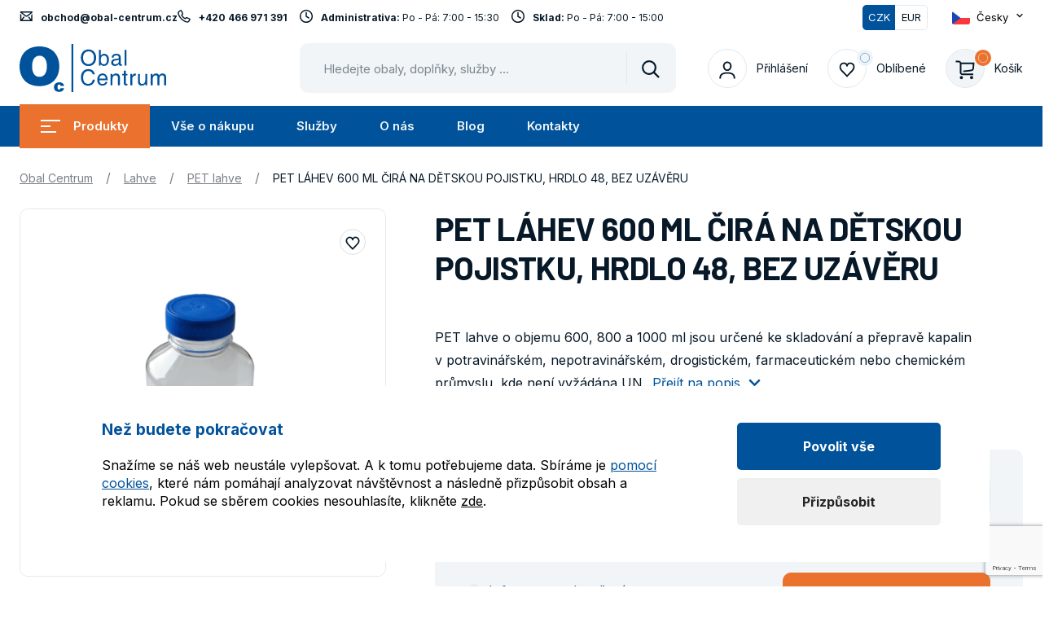

--- FILE ---
content_type: text/html; charset=UTF-8
request_url: https://www.obalcentrum.cz/pet-lahev-600-ml-cira-bez-uzaveru-slepecky-trojuhelnik-hrdlo-48
body_size: 32748
content:
<!DOCTYPE html>
<html lang="cs" data-lang="cs" class="no-js">
<head>
    <meta charset="utf-8">
    <!--[if IE]>
    <meta http-equiv="X-UA-Compatible" content="IE=edge"><![endif]-->
    <meta name="description" content="PET lahve o objemu&amp;nbsp;600, 800 a 1000 ml&amp;nbsp;jsou určené ke skladování a přepravě kapalin v&amp;nbsp;potravinářském, nepotravinářském, drogistickém, farmaceutickém nebo chemickém průmyslu, kde není vyžádána UN certifikace obalů. PET lahve jsou velmi pevné a odolné, poskytují výbornou ochranu, a proto se používají pro plnění i nebezpečných kapalin. Lahve mají hmatatelnou výstrahu pro nevidomé nebo pro zrakově postižené osoby (znak slepeckého trojúhelníku) a široké hrdlo pro snazší plnění. Lahve jsou velmi lehké, nerozbitné a jsou vyrobeny z&amp;nbsp;recyklovatelného plastu.
&amp;nbsp;
Splňují požadavky zákona o chemických látkách a chemických přípravcích na balení a označování nebezpečných chemických látek a přípravků. Obal obsahující směs nebo látku toxickou, žíravou, hořlavou nebo zdraví škodlivou musí mít uzávěr odolný proti otevření dětmi a hmatatelnou výstrahu pro nevidomé. &amp;nbsp;
&amp;nbsp;
U nádob bez uzávěrů je nutné dokoupit kompatibilní příslušenství uvedené v&amp;nbsp;souvisejícím zboží - uzávěry s&amp;nbsp;dětskou pojistkou.&amp;nbsp;Barva uzávěru dle aktuální výroby, nejčastěji v&amp;nbsp;barvě modré či žluté.
&amp;nbsp;
Důležité upozornění:&amp;nbsp;Prodávající si vyhrazuje právo na změnu kalkulace dopravy v&amp;nbsp;případě, že reálný objem objednaného zboží nebude odpovídat vyčíslení ceny dopravy dle e-shopu. V&amp;nbsp;případě změn bude zákazník kontaktován. Děkujeme za pochopení.Před použitím obalu je nutno jeho vhodnost pro danou plněnou látku prověřit dle příslušných podkladů (bezpečnostní list látky, aj.) plněných látek.">
        <meta name="viewport" content="width=device-width, initial-scale=1.0">
    <meta name="twitter:card" content="summary_large_image">
    <meta property="og:title" content="PET LÁHEV 600 ML ČIRÁ NA DĚTSKOU POJISTKU, HRDLO 48, BEZ UZÁVĚRU | Obal Centrum">
    <meta property="og:type" content="website">
    <meta property="og:description" content="PET lahve o objemu&amp;nbsp;600, 800 a 1000 ml&amp;nbsp;jsou určené ke skladování a přepravě kapalin v&amp;nbsp;potravinářském, nepotravinářském, drogistickém, farmaceutickém nebo chemickém průmyslu, kde není vyžádána UN certifikace obalů. PET lahve jsou velmi pevné a odolné, poskytují výbornou ochranu, a proto se používají pro plnění i nebezpečných kapalin. Lahve mají hmatatelnou výstrahu pro nevidomé nebo pro zrakově postižené osoby (znak slepeckého trojúhelníku) a široké hrdlo pro snazší plnění. Lahve jsou velmi lehké, nerozbitné a jsou vyrobeny z&amp;nbsp;recyklovatelného plastu.
&amp;nbsp;
Splňují požadavky zákona o chemických látkách a chemických přípravcích na balení a označování nebezpečných chemických látek a přípravků. Obal obsahující směs nebo látku toxickou, žíravou, hořlavou nebo zdraví škodlivou musí mít uzávěr odolný proti otevření dětmi a hmatatelnou výstrahu pro nevidomé. &amp;nbsp;
&amp;nbsp;
U nádob bez uzávěrů je nutné dokoupit kompatibilní příslušenství uvedené v&amp;nbsp;souvisejícím zboží - uzávěry s&amp;nbsp;dětskou pojistkou.&amp;nbsp;Barva uzávěru dle aktuální výroby, nejčastěji v&amp;nbsp;barvě modré či žluté.
&amp;nbsp;
Důležité upozornění:&amp;nbsp;Prodávající si vyhrazuje právo na změnu kalkulace dopravy v&amp;nbsp;případě, že reálný objem objednaného zboží nebude odpovídat vyčíslení ceny dopravy dle e-shopu. V&amp;nbsp;případě změn bude zákazník kontaktován. Děkujeme za pochopení.Před použitím obalu je nutno jeho vhodnost pro danou plněnou látku prověřit dle příslušných podkladů (bezpečnostní list látky, aj.) plněných látek.">
    <meta property="og:image" content="https://www.obalcentrum.cz/media/02:f6ba98a3378ad10bda6d7530404138f6a874a7fc/s:1200x/SEZ112_02.jpg/SEZ112_02.jpg.jpeg">
                <meta property="og:url" content="https://www.obalcentrum.cz/pet-lahev-600-ml-cira-bez-uzaveru-slepecky-trojuhelnik-hrdlo-48">
        <meta name="csrf-token" content="usojlUOS37tnJu0JEbpGK2gO0GXKzpCxJmgFsrY5">
    
    <meta name="theme-color" content="#3cdbc0">
    
    
    
    <meta name="google-site-verification" content="S0y5I-AeRFEcCY8Z5elW8qHnRFRnaj3qJrxe0sKTA6w">

    <meta name="robots" content="index, follow">
            <link rel="canonical" href="https://www.obalcentrum.cz/pet-lahev-600-ml-cira-bez-uzaveru-slepecky-trojuhelnik-hrdlo-48" />
            
    <title>PET LÁHEV 600 ML ČIRÁ NA DĚTSKOU POJISTKU, HRDLO 48, BEZ UZÁVĚRU | Obal Centrum</title>

    <!-- Google Tag Manager Data Layer -->
<script nonce="Qsg5dPGMRqA8Ij2A81w79NcSfssxsdpC">

  window.dataLayer = window.dataLayer || [];
  function gtag() { dataLayer.push(arguments); }

  // Global properties
  window.dataLayer.push({"user_tester":false,"app_currency":"CZK","app_language":"cs","app_locale":"cs","app_region":null,"ecomm_pagetype":"product"});
    
</script>
<!-- End Google Tag Manager Data Layer -->

<!-- Google Tag Manager -->
<link
  rel="dns-prefetch"
  href="https://www.googletagmanager.com/"
>
<link
  rel="dns-prefetch"
  href="https://region1.google-analytics.com/"
>

<style nonce="Qsg5dPGMRqA8Ij2A81w79NcSfssxsdpC">
  #gtm-no-script-frame {
    display: none;
    visibility: hidden;
    width: 0;
    height: 0;
  }
</style>
<script id="gtmScript" nonce="Qsg5dPGMRqA8Ij2A81w79NcSfssxsdpC">
(function(w,d,s,l,i){w[l]=w[l]||[];w[l].push({'gtm.start':
new Date().getTime(),event:'gtm.js'});var f=d.getElementsByTagName(s)[0],
j=d.createElement(s),dl=l!='dataLayer'?'&l='+l:'';j.async=true;j.src=
'https://www.googletagmanager.com/gtm.js?id='+i+dl;var n=d.querySelector('[nonce]');
n&&j.setAttribute('nonce',n.nonce||n.getAttribute('nonce'));f.parentNode.insertBefore(j,f);
})(window,document,'script','dataLayer','GTM-TWMBRWZQ');
</script>
<!-- End Google Tag Manager -->

<!-- Google Tag Manager Consent and Events -->
<script nonce="Qsg5dPGMRqA8Ij2A81w79NcSfssxsdpC">
  function gtag() { dataLayer.push(arguments); }
  gtag("consent", "default", {"ad_personalization":"denied","ad_storage":"denied","ad_user_data":"denied","analytics_storage":"denied","functionality_storage":"granted","personalization_storage":"denied","security_storage":"granted"});
  dataLayer.push({"event":"default_consent"});

    gtag("event", "view_item", {"items":[{"index":1,"item_category2":"PET lahve","item_category":"Lahve","item_list_name":"Lahve","item_id":"SEZ112","item_name":"PET L\u00c1HEV 600 ML \u010cIR\u00c1 NA D\u011aTSKOU POJISTKU, HRDLO 48, BEZ UZ\u00c1V\u011aRU","price":9.2,"quantity":1,"app_product_id":448}],"currency":"CZK","value":9.2});
  </script>
<!-- End Google Tag Manager Consent and Events -->

    <style>
        @font-face{font-family:Material Icons;font-style:normal;font-weight:400;font-display:block;src:url(/build/assets/flUhRq6tzZclQEJ-Vdg-IuiaDsNcIhQ8tQ-4a4dbc62.woff2) format(&quot;woff2&quot;),url(/build/assets/flUhRq6tzZclQEJ-Vdg-IuiaDsNa-fd84f88b.woff) format(&quot;woff&quot;)}.material-icons{font-family:Material Icons;font-weight:400;font-style:normal;display:inline-block;line-height:1;text-transform:none;letter-spacing:normal;word-wrap:normal;white-space:nowrap;direction:ltr;-webkit-font-smoothing:antialiased;text-rendering:optimizeLegibility;-moz-osx-font-smoothing:grayscale;font-feature-settings:&quot;liga&quot;}html{-webkit-font-smoothing:antialiased;-moz-osx-font-smoothing:grayscale;-webkit-text-size-adjust:100%;-ms-text-size-adjust:100%}body{margin:0}main{display:block}a{background-color:transparent}abbr[title]{border-bottom:none;text-decoration:underline;text-decoration:underline dotted}b,strong{font-weight:700}pre,code,kbd,samp{font-family:monospace;font-size:1em}small{font-size:80%}sub,sup{position:relative;vertical-align:baseline;font-size:75%;line-height:0}sub{bottom:-.25em}sup{top:-.5em}img{border-style:none}button,input,optgroup,select,textarea{margin:0;font-family:inherit}button,input{overflow:visible}button,select{text-transform:none}button,[type=button],[type=reset],[type=submit]{-webkit-appearance:button}button::-moz-focus-inner,[type=button]::-moz-focus-inner,[type=reset]::-moz-focus-inner,[type=submit]::-moz-focus-inner{padding:0;border-style:none}legend{display:table;max-width:100%;padding:0;color:inherit;white-space:normal}progress{vertical-align:baseline}textarea{overflow:auto}[type=checkbox],[type=radio]{padding:0}[type=number]::-webkit-inner-spin-button,[type=number]::-webkit-outer-spin-button{height:auto}[type=search]{-webkit-appearance:textfield}[type=search]::-webkit-search-decoration{-webkit-appearance:none}::-webkit-file-upload-button{font:inherit;-webkit-appearance:button}details{display:block}summary{display:list-item}template{display:none}[hidden]{display:none}:root{accent-color:#00529b}:focus{outline:.2rem solid #0077cc;outline-offset:0}input:focus,textarea:focus,select:focus{outline-offset:-.2rem}pre{white-space:pre;white-space:pre-wrap;word-wrap:break-word}img,iframe,object,embed,svg{vertical-align:middle}fieldset{margin:0;padding:0;border:0}figure{margin:0}[disabled]{cursor:default}.as-link{display:inline;padding:0;border:0;background:none;font-size:inherit;line-height:inherit;text-align:left;-webkit-appearance:none;-moz-appearance:none;appearance:none}blockquote:before{content:&quot;&quot;;position:absolute;top:3.8rem;left:3.2rem;display:block;width:3.2rem;height:2.5rem;background-image:url(&quot;data:image/svg+xml,%3Csvg width=&#039;32&#039; height=&#039;25&#039; fill=&#039;none&#039; xmlns=&#039;http://www.w3.org/2000/svg&#039;%3E%3Cpath d=&#039;M.4 22.47c2.69-1.3 4.8-2.82 6.33-4.56a10.85 10.85 0 0 0 2.65-6.3h-2c-1.49 0-2.7-.17-3.62-.5A5.77 5.77 0 0 1 1.5 9.72 5.13 5.13 0 0 1 .32 7.83 7.13 7.13 0 0 1 0 5.7c0-1.52.6-2.85 1.83-4A6.25 6.25 0 0 1 6.19 0c2.63 0 4.64.87 6.05 2.6 1.4 1.73 2.11 4.13 2.11 7.2 0 2.84-1.21 5.72-3.65 8.61A23.5 23.5 0 0 1 1.97 25L.39 22.47Zm17.64 0c2.7-1.3 4.8-2.82 6.34-4.56a10.85 10.85 0 0 0 2.64-6.3h-2c-1.48 0-2.68-.17-3.62-.5a5.77 5.77 0 0 1-2.25-1.39 5.13 5.13 0 0 1-1.18-1.89 7.13 7.13 0 0 1-.32-2.13c0-1.52.6-2.85 1.82-4A6.25 6.25 0 0 1 23.84 0c2.62 0 4.64.87 6.05 2.6C31.29 4.33 32 6.73 32 9.8c0 2.84-1.22 5.72-3.65 8.61A23.5 23.5 0 0 1 19.62 25l-1.58-2.53Z&#039; fill=&#039;%23EA722E&#039;/%3E%3C/svg%3E%0A&quot;)}.inp-text{display:block;width:100%;padding:1.4rem 1.2rem 1.3rem;border:.1rem solid #e3e9ee;border-radius:.5rem;background-color:#fff;color:#071928;font-size:1.4rem;line-height:1.6428571429;transition:background-color .3s,border-color .3s;-webkit-appearance:none;-moz-appearance:none;appearance:none}[type=search].inp-text::-webkit-search-decoration,[type=search].inp-text::-webkit-search-cancel-button,[type=search].inp-text::-webkit-search-results-button,[type=search].inp-text::-webkit-search-results-decoration{display:none}.inp-text:disabled{background-color:#eee}.inp-text:focus{border-color:#071928}.has-error .inp-text{border-color:#d20000}.inp-text::placeholder{color:#07192880;opacity:1}.inp-text:focus::placeholder{color:#00000040}textarea.inp-text{height:auto}.m-tools__list,.m-lang__list,.m-submenu__list,.m-main__list,.grid{margin:0}.m-tools__item,.m-lang__item,.m-submenu__item,.m-main__item,.grid__cell{position:static;margin:0;padding:0;background:none}.m-tools__item:before,.m-lang__item:before,.m-submenu__item:before,.m-main__item:before,.grid__cell:before{content:normal;counter-increment:none;position:static;top:auto;left:auto}.grid{counter-reset:none}.grid__cell{position:static}.grid__cell:before{content:normal;counter-increment:none;position:static;top:auto;left:auto}.grid{display:flex;flex-wrap:wrap}.grid__cell{flex:0 0 auto;width:100%}.grid--scroll{position:relative;display:flex;flex-wrap:nowrap;overflow:hidden;overflow-x:auto}.js .grid--scroll{overflow-x:hidden}.grid--scroll .grid__cell{flex-shrink:0}.grid--scroll .slick-slide .grid__cell{max-width:none}.row-main:before,.row-main:after{content:&quot;&quot;;display:table}.row-main:after{clear:both}.row-main{position:relative;width:100%;max-width:146.4rem;margin:0 auto;padding:0 .8rem}.row-main--sm{max-width:95.2rem}@media (min-width: 46.875rem){.row-main{padding:0 2.4rem}.row-main--sm{max-width:98.4rem}}.grid{margin-bottom:-2.4rem;margin-left:-2.4rem}.grid__cell{position:relative;border:2.4rem solid transparent;border-width:0 0 2.4rem 2.4rem;border-image:url(&quot;data:image/svg+xml,%3Csvg xmlns=&#039;http://www.w3.org/2000/svg&#039;%3E%3C/svg%3E&quot;)}.grid__cell--top{align-self:flex-start}.grid__cell--middle{align-self:center}.grid__cell--bottom{align-self:flex-end}.grid__cell--eq{display:flex}.grid__cell--eq&gt;*{flex:1 1 auto}.grid--nowrap{flex-wrap:nowrap}.grid--middle{align-items:center}.grid--bottom{align-items:flex-end}.grid--center{justify-content:center}.grid--right{justify-content:flex-end}.grid--space-between{justify-content:space-between}.grid--x-0{margin-left:0}.grid--x-0&gt;.grid__cell{border-left-width:0}@media (min-width: 46.875rem){.grid--x-0{margin-left:0}.grid--x-0&gt;.grid__cell{border-left-width:0}}@media (min-width: 62.5rem){.grid--x-0{margin-left:0}.grid--x-0&gt;.grid__cell{border-left-width:0}}.grid--x-xxs{margin-left:-.2rem}.grid--x-xxs&gt;.grid__cell{border-left-width:.2rem}@media (min-width: 46.875rem){.grid--x-xxs{margin-left:-.4rem}.grid--x-xxs&gt;.grid__cell{border-left-width:.4rem}}@media (min-width: 62.5rem){.grid--x-xxs{margin-left:-.8rem}.grid--x-xxs&gt;.grid__cell{border-left-width:.8rem}}.grid--x-xs{margin-left:-.4rem}.grid--x-xs&gt;.grid__cell{border-left-width:.4rem}@media (min-width: 46.875rem){.grid--x-xs{margin-left:-.8rem}.grid--x-xs&gt;.grid__cell{border-left-width:.8rem}}@media (min-width: 62.5rem){.grid--x-xs{margin-left:-1.6rem}.grid--x-xs&gt;.grid__cell{border-left-width:1.6rem}}.grid--x-sm{margin-left:-.6rem}.grid--x-sm&gt;.grid__cell{border-left-width:.6rem}@media (min-width: 46.875rem){.grid--x-sm{margin-left:-1.2rem}.grid--x-sm&gt;.grid__cell{border-left-width:1.2rem}}@media (min-width: 62.5rem){.grid--x-sm{margin-left:-2.4rem}.grid--x-sm&gt;.grid__cell{border-left-width:2.4rem}}.grid--x-md{margin-left:-.8rem}.grid--x-md&gt;.grid__cell{border-left-width:.8rem}@media (min-width: 46.875rem){.grid--x-md{margin-left:-1.6rem}.grid--x-md&gt;.grid__cell{border-left-width:1.6rem}}@media (min-width: 62.5rem){.grid--x-md{margin-left:-3.2rem}.grid--x-md&gt;.grid__cell{border-left-width:3.2rem}}.grid--x-lg{margin-left:-1rem}.grid--x-lg&gt;.grid__cell{border-left-width:1rem}@media (min-width: 46.875rem){.grid--x-lg{margin-left:-2rem}.grid--x-lg&gt;.grid__cell{border-left-width:2rem}}@media (min-width: 62.5rem){.grid--x-lg{margin-left:-4rem}.grid--x-lg&gt;.grid__cell{border-left-width:4rem}}.grid--x-xl{margin-left:-1.2rem}.grid--x-xl&gt;.grid__cell{border-left-width:1.2rem}@media (min-width: 46.875rem){.grid--x-xl{margin-left:-2.4rem}.grid--x-xl&gt;.grid__cell{border-left-width:2.4rem}}@media (min-width: 62.5rem){.grid--x-xl{margin-left:-4.8rem}.grid--x-xl&gt;.grid__cell{border-left-width:4.8rem}}.grid--x-xxl{margin-left:-1.4rem}.grid--x-xxl&gt;.grid__cell{border-left-width:1.4rem}@media (min-width: 46.875rem){.grid--x-xxl{margin-left:-2.8rem}.grid--x-xxl&gt;.grid__cell{border-left-width:2.8rem}}@media (min-width: 62.5rem){.grid--x-xxl{margin-left:-5.6rem}.grid--x-xxl&gt;.grid__cell{border-left-width:5.6rem}}.grid--x-xxxl{margin-left:-1.6rem}.grid--x-xxxl&gt;.grid__cell{border-left-width:1.6rem}@media (min-width: 46.875rem){.grid--x-xxxl{margin-left:-3.2rem}.grid--x-xxxl&gt;.grid__cell{border-left-width:3.2rem}}@media (min-width: 62.5rem){.grid--x-xxxl{margin-left:-6.4rem}.grid--x-xxxl&gt;.grid__cell{border-left-width:6.4rem}}.grid--y-0{margin-bottom:0}.grid--y-0&gt;.grid__cell{border-bottom-width:0}@media (min-width: 46.875rem){.grid--y-0{margin-bottom:0}.grid--y-0&gt;.grid__cell{border-bottom-width:0}}@media (min-width: 62.5rem){.grid--y-0{margin-bottom:0}.grid--y-0&gt;.grid__cell{border-bottom-width:0}}.grid--y-xxs{margin-bottom:-.2rem}.grid--y-xxs&gt;.grid__cell{border-bottom-width:.2rem}@media (min-width: 46.875rem){.grid--y-xxs{margin-bottom:-.4rem}.grid--y-xxs&gt;.grid__cell{border-bottom-width:.4rem}}@media (min-width: 62.5rem){.grid--y-xxs{margin-bottom:-.8rem}.grid--y-xxs&gt;.grid__cell{border-bottom-width:.8rem}}.grid--y-xs{margin-bottom:-.4rem}.grid--y-xs&gt;.grid__cell{border-bottom-width:.4rem}@media (min-width: 46.875rem){.grid--y-xs{margin-bottom:-.8rem}.grid--y-xs&gt;.grid__cell{border-bottom-width:.8rem}}@media (min-width: 62.5rem){.grid--y-xs{margin-bottom:-1.6rem}.grid--y-xs&gt;.grid__cell{border-bottom-width:1.6rem}}.grid--y-sm{margin-bottom:-.6rem}.grid--y-sm&gt;.grid__cell{border-bottom-width:.6rem}@media (min-width: 46.875rem){.grid--y-sm{margin-bottom:-1.2rem}.grid--y-sm&gt;.grid__cell{border-bottom-width:1.2rem}}@media (min-width: 62.5rem){.grid--y-sm{margin-bottom:-2.4rem}.grid--y-sm&gt;.grid__cell{border-bottom-width:2.4rem}}.grid--y-md{margin-bottom:-.8rem}.grid--y-md&gt;.grid__cell{border-bottom-width:.8rem}@media (min-width: 46.875rem){.grid--y-md{margin-bottom:-1.6rem}.grid--y-md&gt;.grid__cell{border-bottom-width:1.6rem}}@media (min-width: 62.5rem){.grid--y-md{margin-bottom:-3.2rem}.grid--y-md&gt;.grid__cell{border-bottom-width:3.2rem}}.grid--y-lg{margin-bottom:-1rem}.grid--y-lg&gt;.grid__cell{border-bottom-width:1rem}@media (min-width: 46.875rem){.grid--y-lg{margin-bottom:-2rem}.grid--y-lg&gt;.grid__cell{border-bottom-width:2rem}}@media (min-width: 62.5rem){.grid--y-lg{margin-bottom:-4rem}.grid--y-lg&gt;.grid__cell{border-bottom-width:4rem}}.grid--y-xl{margin-bottom:-1.2rem}.grid--y-xl&gt;.grid__cell{border-bottom-width:1.2rem}@media (min-width: 46.875rem){.grid--y-xl{margin-bottom:-2.4rem}.grid--y-xl&gt;.grid__cell{border-bottom-width:2.4rem}}@media (min-width: 62.5rem){.grid--y-xl{margin-bottom:-4.8rem}.grid--y-xl&gt;.grid__cell{border-bottom-width:4.8rem}}.grid--y-xxl{margin-bottom:-1.4rem}.grid--y-xxl&gt;.grid__cell{border-bottom-width:1.4rem}@media (min-width: 46.875rem){.grid--y-xxl{margin-bottom:-2.8rem}.grid--y-xxl&gt;.grid__cell{border-bottom-width:2.8rem}}@media (min-width: 62.5rem){.grid--y-xxl{margin-bottom:-5.6rem}.grid--y-xxl&gt;.grid__cell{border-bottom-width:5.6rem}}.grid--y-xxxl{margin-bottom:-1.6rem}.grid--y-xxxl&gt;.grid__cell{border-bottom-width:1.6rem}@media (min-width: 46.875rem){.grid--y-xxxl{margin-bottom:-3.2rem}.grid--y-xxxl&gt;.grid__cell{border-bottom-width:3.2rem}}@media (min-width: 62.5rem){.grid--y-xxxl{margin-bottom:-6.4rem}.grid--y-xxxl&gt;.grid__cell{border-bottom-width:6.4rem}}.size--auto{width:auto}.size--autogrow{flex:1 0 auto;width:auto}.size--1-12{width:8.3333333333%}.size--2-12{width:16.6666666667%}.size--3-12{width:25%}.size--4-12{width:33.3333333333%}.size--5-12{width:41.6666666667%}.size--6-12{width:50%}.size--7-12{width:58.3333333333%}.size--8-12{width:66.6666666667%}.size--9-12{width:75%}.size--10-12{width:83.3333333333%}.size--11-12{width:91.6666666667%}.size--12-12{width:100%}.size--auto\@sm{width:auto}.size--autogrow\@sm{flex:1 0 auto;width:auto}.size--1-12\@sm{width:8.3333333333%}.size--2-12\@sm{width:16.6666666667%}.size--3-12\@sm{width:25%}.size--4-12\@sm{width:33.3333333333%}.size--5-12\@sm{width:41.6666666667%}.size--6-12\@sm{width:50%}.size--7-12\@sm{width:58.3333333333%}.size--8-12\@sm{width:66.6666666667%}.size--9-12\@sm{width:75%}.size--10-12\@sm{width:83.3333333333%}.size--11-12\@sm{width:91.6666666667%}.size--12-12\@sm{width:100%}.size--auto\@md{width:auto}.size--autogrow\@md{flex:1 0 auto;width:auto}.size--1-12\@md{width:8.3333333333%}.size--2-12\@md{width:16.6666666667%}.size--3-12\@md{width:25%}.size--4-12\@md{width:33.3333333333%}.size--5-12\@md{width:41.6666666667%}.size--6-12\@md{width:50%}.size--7-12\@md{width:58.3333333333%}.size--8-12\@md{width:66.6666666667%}.size--9-12\@md{width:75%}.size--10-12\@md{width:83.3333333333%}.size--11-12\@md{width:91.6666666667%}.size--12-12\@md{width:100%}.size--auto\@lg{width:auto}.size--autogrow\@lg{flex:1 0 auto;width:auto}.size--1-12\@lg{width:8.3333333333%}.size--2-12\@lg{width:16.6666666667%}.size--3-12\@lg{width:25%}.size--4-12\@lg{width:33.3333333333%}.size--5-12\@lg{width:41.6666666667%}.size--6-12\@lg{width:50%}.size--7-12\@lg{width:58.3333333333%}.size--8-12\@lg{width:66.6666666667%}.size--9-12\@lg{width:75%}.size--10-12\@lg{width:83.3333333333%}.size--11-12\@lg{width:91.6666666667%}.size--12-12\@lg{width:100%}.size--auto\@xl{width:auto}.size--autogrow\@xl{flex:1 0 auto;width:auto}.size--1-12\@xl{width:8.3333333333%}.size--2-12\@xl{width:16.6666666667%}.size--3-12\@xl{width:25%}.size--4-12\@xl{width:33.3333333333%}.size--5-12\@xl{width:41.6666666667%}.size--6-12\@xl{width:50%}.size--7-12\@xl{width:58.3333333333%}.size--8-12\@xl{width:66.6666666667%}.size--9-12\@xl{width:75%}.size--10-12\@xl{width:83.3333333333%}.size--11-12\@xl{width:91.6666666667%}.size--12-12\@xl{width:100%}.size--auto\@xxl{width:auto}.size--autogrow\@xxl{flex:1 0 auto;width:auto}.size--1-12\@xxl{width:8.3333333333%}.size--2-12\@xxl{width:16.6666666667%}.size--3-12\@xxl{width:25%}.size--4-12\@xxl{width:33.3333333333%}.size--5-12\@xxl{width:41.6666666667%}.size--6-12\@xxl{width:50%}.size--7-12\@xxl{width:58.3333333333%}.size--8-12\@xxl{width:66.6666666667%}.size--9-12\@xxl{width:75%}.size--10-12\@xxl{width:83.3333333333%}.size--11-12\@xxl{width:91.6666666667%}.size--12-12\@xxl{width:100%}.currency-switch{position:relative;display:flex;vertical-align:top}.currency-switch__item{display:flex;flex:1 1 auto;justify-content:center;align-items:center;width:4rem;padding:.3rem .5rem;border:.1rem solid #e3e9ee;border-radius:0 .5rem .5rem 0;border-color:#e3e9ee #e3e9ee #e3e9ee transparent;background-color:#fff;color:#071928;font-size:1.3rem;text-align:center;text-decoration:none;transition:border-color .3s,background-color .3s,color .3s}.currency-switch__item:first-child{border-radius:.5rem 0 0 .5rem;border-color:#e3e9ee transparent #e3e9ee #e3e9ee}.currency-switch__item.is-active{background-color:#00529b;color:#fff}.currency-switch__item:first-child.is-active{border-color:#00529b transparent #00529b #00529b}.currency-switch__item:last-child.is-active{border-color:#00529b #00529b #00529b transparent}.hoverevents .currency-switch__item:hover{color:#fff}.hoverevents .currency-switch__item:not(.is-active):hover{background-color:#00529bcc}.hoverevents .currency-switch__item:not(.is-active):hover:first-child{border-color:rgba(0,82,155,.5) transparent rgba(0,82,155,.5) rgba(0,82,155,.5)}.hoverevents .currency-switch__item:not(.is-active):hover:last-child{border-color:rgba(0,82,155,.5) rgba(0,82,155,.5) rgba(0,82,155,.5) transparent}.item-icon{display:inline-flex;align-items:center}.item-icon__icon{margin-right:1rem}.item-icon__icon .icon-svg{position:relative;top:-.2rem}.item-icon__icon .icon-svg__svg{width:1.6rem;font-size:1.2rem}.item-icon--after{flex-direction:row-reverse}.item-icon--after .item-icon__icon{margin:0 0 0 1rem}.f-search{position:relative;z-index:51}.f-search__wrap{margin:0}.f-search__header{display:none;justify-content:space-between;align-items:center;margin-bottom:1.5rem}.f-search__label{display:block;margin-bottom:0}.f-search__inp{padding:1.6rem 11rem 1.3rem 1.6rem;border-radius:1rem;border-color:#f1f5f8;background-color:#f1f5f8;font-size:1.4rem}.f-search__btn{position:absolute;top:.1rem;right:.1rem;bottom:.1rem;left:1.2rem;left:auto;display:flex;justify-content:center;align-items:center;width:6rem;margin:0;padding:0;border-width:0;background-color:transparent;color:#071928;transition:color .3s;cursor:pointer}.f-search__btn:before{content:&quot;&quot;;position:absolute;top:1rem;bottom:1rem;left:0;width:.1rem;background-color:#e3e9ee}.f-search__btn .icon-svg,.f-search__btn .icon-svg__svg{width:2.2rem}.f-search__clear{position:absolute;top:50%;right:7.5rem;display:flex;justify-content:center;align-items:center;width:2.2rem;height:2.2rem;margin:0;padding:0;border-width:0;background-color:transparent;color:#071928;visibility:hidden;opacity:0;transform:translateY(-50%);transition:color .3s,opacity .3s,visibility .3s;cursor:pointer}.f-search__clear .icon-svg__svg{width:1.6rem}.f-search.is-filled .f-search__clear{visibility:visible;opacity:1}.f-search__inp:focus{border-color:#00529b;background-color:#fff;box-shadow:0 0 0 .1rem #00529b}.f-search__inp:focus+.f-search__clear{visibility:visible;opacity:1}.hoverevents .f-search__btn:hover,.hoverevents .f-search__clear:hover{color:#ea722e}@media (min-width: 62.5rem){.f-search{max-width:58rem}.f-search__inp{padding:1.9rem 11rem 1.6rem 2.4rem;font-size:1.5rem}}.m-accessibility{position:absolute;top:0;left:-500rem}.m-accessibility a:focus,.m-accessibility a:active{position:absolute;top:0;left:500rem;z-index:900;width:20rem;padding:.2rem 0 .5rem;background-color:#fff;text-align:center}.m-main{position:relative;z-index:1}.m-main__item{position:relative}.m-main__link{display:flex;align-items:center;padding:1.6rem 2.6rem;color:#071928;font-weight:600;font-size:1.5rem;line-height:1.2;text-decoration:none;transition:color .3s,background-color .3s}.m-main__submenu-row{z-index:51;max-height:50px;display:flex;justify-content:space-between;align-items:center}.m-main__icon{position:relative;margin:0;padding:0;border-width:0;background-color:transparent;color:#ea722e}.m-main__icon .icon-svg{transition:transform .3s}.m-main__icon .icon-svg__svg{width:1.3rem;max-height:1.3rem}.m-main__submenu{left:0;z-index:50;overflow:hidden;visibility:hidden;opacity:0;transition:opacity .3s,visibility .3s,transform .3s}.m-main__submenu&gt;*{position:relative}.m-main__submenu .icon-svg__svg{width:1.1rem;max-height:1.1rem}.m-main__item--products{position:static}.m-main__item--products .m-main__submenu-row{position:relative}.m-main__item--products .m-main__link{position:relative;z-index:1;transition:background-color .3s}.m-main__item--products .m-main__submenu{width:100%}.m-main__item--products .c-branches__title{text-align:left}.m-main__item--products .c-branches__list{justify-content:flex-start;margin:0 0 -.8rem -.8rem}.m-main__item--products .c-branches__item{border-width:0 0 .8rem .8rem}.m-main__item--products .c-categories__list{margin:0 0 -.8rem -.8rem}.m-main__item--products .c-categories__item{border-width:0 0 .8rem .8rem}.m-main__item--products .c-categories__title{text-align:left}.m-main__item.is-open .m-main__link{color:#ea722e}.m-main__item.is-open .m-main__submenu{display:flex;flex-direction:column;visibility:visible;opacity:1;transition-delay:.2s}.hoverevents .m-main__item--products .m-main__submenu-row:hover .m-main__link{background-color:#c95513;color:#fff}.hoverevents .m-main__item--products .m-main__submenu-row:hover:before{background-color:#c95513}.hoverevents .m-main__link:hover{background-color:#fff;color:#ea722e}@media (max-width: 62.5rem){.m-main__inner{display:flex;flex-direction:column;justify-content:space-between;overflow:hidden}.m-main__item{border-bottom:.1rem solid #e3e9ee}.m-main__icon{right:.8rem;padding:1.6rem}.m-main__submenu-trigger{transition:transform .3s}.m-main__submenu{height:0}.m-main .c-branches__title,.m-main .c-categories__title{font-size:1.2rem}.m-main__item.is-open .m-main__submenu-trigger{transform:rotate(-180deg)}.m-main__item.is-open .m-main__submenu{height:100%}}@media (min-width: 46.875rem){.m-main__item--products .m-main__submenu{padding:0 2.4rem}.m-main__item--products .m-main__submenu .m-submenu{padding:2.4rem 0}}@media (min-width: 62.5rem){.m-main{background-color:#00529b}.m-main__list{display:flex;align-items:center}.m-main__link{color:#f1f5f8}.m-main__icon:not(.m-main__submenu-trigger){display:none}.m-main__submenu-trigger{width:0;overflow:hidden}.m-main__submenu{position:absolute;top:100%;right:0;width:33rem;border-radius:0 1rem 1rem;background-color:#fff;transition-delay:.4s}.m-main__hamburger-icon{position:relative;display:block;width:2.4rem;height:1.6rem;margin-right:1.6rem}.m-main__hamburger-icon span{position:absolute;display:block;height:.2rem;margin:0 auto .5rem;background-color:#fff;transition:all .3s}.m-main__hamburger-icon span:nth-of-type(1){top:0;width:100%}.m-main__hamburger-icon span:nth-of-type(2){top:.7rem;width:50%}.m-main__hamburger-icon span:nth-of-type(3){top:1.4rem;width:80%;margin-bottom:0}.m-main__item--products .m-main__submenu-row:before{content:&quot;&quot;;position:absolute;top:-.2rem;right:0;bottom:-.2rem;left:0;background-color:#ea722e;transition:background-color .3s}.m-main__item--products .m-main__link{background-color:#ea722e;color:#fff}.m-main__item--products .m-main__submenu{border:.2rem solid #c95513;border-radius:0 0 2rem 2rem}.m-main__item.is-open .m-main__link{background-color:#fff;color:#ea722e}.m-main__item--products.is-open .m-main__submenu-row:before{background-color:#c95513}.m-main__item--products.is-open .m-main__hamburger-icon span{width:100%}.m-main__item--products.is-open .m-main__hamburger-icon span:nth-of-type(1){top:.7rem;transform:rotate(45deg)}.m-main__item--products.is-open .m-main__hamburger-icon span:nth-of-type(2){opacity:0}.m-main__item--products.is-open .m-main__hamburger-icon span:nth-of-type(3){top:.7rem;transform:rotate(-45deg)}.m-main__item--products.is-open .m-main__link{background-color:#c95513;color:#fff}}.m-submenu__link{display:block;padding:1.2rem 0;color:#000;font-size:1.4rem;line-height:1.4666666667;text-decoration:none}.m-submenu__icon{display:none}.hoverevents .m-submenu__link:hover{color:#ea722e}@media (max-width: 46.875rem){.m-submenu{padding:0 2.6rem 1.6rem}}@media (max-width: 62.5rem){.m-submenu__link{position:relative;display:flex;padding:.7rem 0}.m-submenu__icon{display:inline-flex;margin-right:1.8rem;color:#ea722e}}@media (min-width: 46.875rem){.m-submenu__link{padding:1.6rem 1.2rem;border-bottom:.1rem solid #e3e9ee}.m-submenu__item:last-child .m-submenu__link{border-bottom-width:0}}@media (min-width: 46.875rem) and (max-width: 62.5rem){.m-submenu__link{padding:1.6rem 2.4rem}}.m-lang{position:relative;z-index:100;max-width:15rem;font-size:1.3rem;line-height:1.2307692308}.m-lang__trigger{display:flex;align-items:center;padding:0;border-width:0;background-color:transparent;cursor:pointer}.m-lang__trigger .item-icon__icon{color:#071928;transition:transform .3s}.m-lang__trigger .item-icon__icon .icon-svg{width:.8rem}.m-lang__trigger .item-icon__icon .icon-svg__svg{display:flex;justify-content:center;align-items:center;width:8px;height:8px}.m-lang__flag{margin-right:.8rem}.m-lang__list{position:absolute;top:calc(100% + 1rem);left:50%;width:15rem;padding:0 1.2rem;border-radius:.5rem;background:#ffffff;visibility:hidden;opacity:0;transform:translate(-50%);box-shadow:0 1.2rem 4rem #00000026}.m-lang__item{position:relative}.m-lang__item:last-child .m-lang__link{border-bottom-width:0}.m-lang__link{display:flex;align-items:center;padding:1.6rem 1.2rem;border-bottom:.1rem solid #e3e9ee;color:#071928;text-decoration:none}.m-lang.is-open .m-lang__list{visibility:visible;opacity:1}.m-lang.is-open .item-icon__icon{transform:rotate(-180deg)}.m-lang.is-top .m-lang__list{top:auto;bottom:calc(100% + 1rem)}.m-lang.is-right .m-lang__list{right:0;left:auto;transform:translate(0)}.m-tools__list{display:flex;margin:0 0 0 -2.4rem}.m-tools__item{border:2.4rem solid transparent;border-width:0 0 0 2.4rem}.m-tools__item.logged{display:flex;gap:2rem}.m-tools__item.logged .logout{display:none}.m-tools__link{display:flex;flex-direction:row-reverse;align-items:center;color:#071928;font-size:0;text-decoration:none}.m-tools__icon{position:relative;display:flex;justify-content:center;align-items:center;width:2.4rem;height:2.4rem;transition:background-color .3s,border-color .3s,color .3s}.m-tools__icon .icon-svg{width:2.4rem;height:2.4rem}.m-tools__badge{position:absolute;top:-.8rem;right:-1.2rem;display:none;justify-content:center;align-items:center;width:2rem;height:2rem;border-radius:50%;background-color:#f1f5f8;color:#071928;font-weight:600;font-size:1.1rem;line-height:1.1818181818}.m-tools__item--basket .m-tools__badge{display:flex;background-color:#ea722e;color:#fff}.m-tools__item--favorites .m-tools__badge{display:flex}.hoverevents .m-tools__link:hover{color:#071928}.hoverevents .m-tools__link:hover .m-tools__icon{border-color:#ea722e;color:#ea722e}.m-tools__item.mobile{padding:1.1rem 2.4rem}.m-tools__item.mobile .m-tools__link{font-size:1.4rem}@media (min-width: 75rem){.m-tools__icon{width:4.8rem;height:4.8rem;margin-right:1.2rem;border:.1rem solid #e3e9ee;border-radius:50%}.m-tools__link{font-size:1.4rem}.m-tools__badge{top:0;right:-.9rem;display:inline-flex}.m-tools__item--basket .m-tools__icon{background-color:#f1f5f8}.m-tools__item.logged .logout{display:flex}}html{height:100%;box-sizing:border-box;scroll-behavior:smooth}*,*:before,*:after{box-sizing:inherit}body{position:relative;display:flex;flex-direction:column;min-width:32rem;min-height:100%;overflow-x:hidden;overflow-y:scroll}:first-child{margin-top:0}@media (min-width: 46.875rem){body:before{content:&quot;&quot;;position:absolute;top:0;right:0;bottom:0;left:0;z-index:49;background:rgba(0,0,0,.2);visibility:hidden;opacity:0;transition:opacity .3s,visibility .3s;transition-delay:.4s;-webkit-backdrop-filter:blur(3rem);backdrop-filter:blur(3rem)}.menu-is-open:before{visibility:visible;opacity:1;transition-delay:.2s}}.header{z-index:55;background-color:#fff}.header .row-main{position:static}.header .b-info-box{background:#ea722e;background-size:cover;width:100%;color:#fff;padding:1rem 0;margin-bottom:.2rem}.header .b-info-box__wrapper{display:flex;justify-content:center;padding:0 1rem;width:100%}.header .b-info-box p{margin:0;text-align:center;width:122rem}.header .b-info-box p a{color:#fff}.header .b-info-box p a:hover{color:#00529b}.header__logo{display:block;width:100%;margin:0;padding:0;font-family:Inter,-apple-system,blinkmacsystemfont,Segoe UI,helvetica,arial,sans-serif;font-size:100%;line-height:1;text-align:left}.header__switches{display:flex;align-items:center;margin:0 0 0 -3rem}.header__switches&gt;*{border:3rem solid transparent;border-width:0 0 0 3rem}.header__trigger{display:flex;justify-content:center;align-items:center;width:4rem;height:4rem;border-width:0;border-radius:.5rem;background-color:#00529b;color:#fff}.header__trigger-icon{position:relative;display:block;width:2.4rem;height:1.6rem;margin:0 auto}.header__trigger-icon span{position:absolute;display:block;width:100%;height:.2rem;margin:0 auto .5rem;background-color:#fff;transition:all .3s}.header__trigger-icon span:nth-of-type(1){top:0}.header__trigger-icon span:nth-of-type(2){top:.7rem}.header__trigger-icon span:nth-of-type(3){top:1.4rem;margin-bottom:0}.header .user-mobile{border:1px solid #e3e9ee;margin-top:1rem}.header .user-mobile .m-tools__icon{width:4.8rem;height:4.8rem;margin-right:1.2rem;border:.1rem solid #e3e9ee;border-radius:50%}.header__phone,.header__email,.header__info{font-size:1.3rem}.header__phone a,.header__email a,.header__info a{color:#071928;text-decoration:none}.header__phone .icon-svg,.header__email .icon-svg,.header__info .icon-svg{width:1.6rem}.header__phone .icon-svg__svg,.header__email .icon-svg__svg,.header__info .icon-svg__svg{display:flex;justify-content:center;align-items:center;height:1.6rem}@media (max-width: calc(62.5rem - 1px)){.header{position:relative;box-shadow:0 .2rem .8rem #00000026}.header__mobile-tools{display:flex;justify-content:space-between;align-items:center}.header__logo{max-width:10.5rem}.header__tools{display:flex;align-items:center;margin:0 0 0 -2.7rem}.header__tools&gt;*{margin-bottom:0;border:2.7rem solid transparent;border-width:0 0 0 2.7rem}.header__wrapper{position:absolute;top:100%;right:0;left:0;z-index:70;height:calc(100dvh - 11.3rem);background-color:#fff;overflow:hidden;overflow-y:auto;visibility:hidden;opacity:0;transition:opacity .3s,visibility .3s}.header__wrapper .header__logo,.header__wrapper .header__tools,.header__inner .header__search{display:none}.header__search{border-bottom:.1rem solid #e3e9ee}.header__search .f-search__wrap{padding:1.2rem .8rem .8rem}.header__switches{position:fixed;right:0;bottom:0;left:0;z-index:5;justify-content:center;padding:1.6rem .8rem;background-color:#f1f5f8}.header__info{margin-top:2.5rem;padding:0 1.6rem}.menu-is-open .header__trigger-icon span{width:100%}.menu-is-open .header__trigger-icon span:nth-of-type(1){top:.7rem;transform:rotate(45deg)}.menu-is-open .header__trigger-icon span:nth-of-type(2){opacity:0}.menu-is-open .header__trigger-icon span:nth-of-type(3){top:.7rem;transform:rotate(-45deg)}.menu-is-open .header__wrapper{visibility:visible;opacity:1}}@media (max-width: calc(62.5rem - 1px)) and (min-width: 46.875rem){.header__search .f-search__wrap{padding:1.2rem 2.4rem .8rem}}@media (min-width: 62.5rem){.header__inner{display:grid;grid-template-columns:auto 1fr auto;grid-template-areas:&quot;phone times times&quot; &quot;logo search tools&quot; &quot;menu menu menu&quot;;align-items:center;grid-gap:1.6rem 1.5rem;padding:.6rem 0 0}.header__mobile-tools{display:none}.header__wrapper{display:contents}.header__info,.header__email,.header__phone{margin-bottom:0;font-size:1.1rem}.header__info{display:contents}.header__phone{display:flex;gap:2rem;grid-area:phone;height:max-content}.header__times{display:flex;grid-area:times;align-items:center;margin:0 0 0 -1.5rem}.header__time{margin:0;border:1.5rem solid transparent;height:max-content;border-width:0 0 0 1.5rem;display:flex;align-items:center}.header__switches{grid-area:times;justify-self:flex-end}.header__logo{grid-area:logo;max-width:18rem}.header__search{grid-area:search}.header__tools{grid-area:tools;justify-self:flex-end}.header__menu{position:relative;grid-area:menu}.header__menu:before{content:&quot;&quot;;position:absolute;top:0;bottom:0;left:50%;width:100vw;width:calc(var(--vw, 1vw) * 100);margin-left:-50vw;margin-left:calc(var(--vw, 1vw) * -50);background-color:#00529b}.header .search-mobile,.header .user-mobile{display:none}}@media (min-width: 75rem){.header__info,.header__email,.header__phone{font-size:1.2rem}}@media (min-width: 90rem){.header__inner{grid-gap:2.2rem 4rem}.header__info,.header__email,.header__phone{font-size:1.3rem}.header__times{margin:0 0 0 -4rem}.header__time{border-width:0 0 0 4rem}}.footer__main{padding:2.4rem 0 0;background-color:#00529b;background-image:url(/build/assets/img/background/footer.svg);background-position:bottom center;background-repeat:no-repeat;background-size:calc(100% - 6rem) auto;color:#fff}.footer a{color:#fff}.footer__logo{display:none}.footer__newsletter{flex:1 1 auto}.footer__newsletter .item-icon{display:none}.footer__top{margin-bottom:4rem}.footer__top&gt;:last-child{margin-bottom:0}.footer__bottom{margin:0 0 0 -3rem}.footer__bottom&gt;*{border:3rem solid transparent;border-width:0 0 0 3rem}.footer__info{font-size:1.4rem}.footer__info&gt;*{margin-bottom:1.9rem;line-height:2}.footer__info&gt;:last-child{margin-bottom:0}.footer__info p .icon-svg__svg{width:1.6rem;max-height:1.6rem}.footer__info-title{font-family:Barlow,Inter,-apple-system,blinkmacsystemfont,Segoe UI,helvetica,arial,sans-serif;font-size:1.8rem}.footer__menu{flex:1 1 auto}.footer__copy{padding:2rem 0;color:#7c8088;font-size:1.4rem}.footer__copy a{color:#7c8088}.footer__copy-inner{display:flex;justify-content:space-between;align-items:center;margin:0 0 -1.6rem -1.6rem}.footer__copy-inner&gt;*{margin-bottom:0;border:1.6rem solid transparent;border-width:0 0 1.6rem 1.6rem}.footer__copy-inner .footer__logos .grid&gt;p{width:max-content}@media (max-width: 46.875rem){.footer .row-main{padding:0 2.4rem}.footer__newsletter{margin-bottom:4rem}}@media (max-width: 62.5rem){.footer__copy-inner{flex-direction:column-reverse}}@media (min-width: 46.875rem){.footer__main{padding:2.4rem 0;background-position:center right 3rem;background-size:auto 100%}.footer__top{display:flex;flex-wrap:wrap;justify-content:space-between;align-items:center;margin:0 0 5rem -4rem}.footer__top&gt;*{border:4rem solid transparent;border-width:0 0 0 4rem}.footer__logo{display:block;width:100%}}@media (min-width: 62.5rem){.footer__main{padding:4rem 0 5.6rem}.footer__top{flex-wrap:nowrap;margin:0 0 5rem -8rem}.footer__top&gt;*{border-width:0 0 0 8rem}.footer__logo{width:auto}.footer__bottom{display:flex;margin:0 0 0 -6rem}.footer__bottom&gt;*{border-width:0 0 0 6rem}}.main{position:relative;flex-grow:1;min-height:350px}.u-bg-uncollapse{border-bottom:.1rem solid transparent}.u-bg-img{background-image:url(/build/assets/img/background/categories.webp);background-position:top;background-repeat:no-repeat;background-size:auto 100%}.u-vhide{position:absolute;width:.1rem;height:.1rem;margin:-.1rem;padding:0;border:0;overflow:hidden;clip:rect(0 0 0 0)}.u-out,.js .u-js-out{position:absolute;left:-500rem}.page-loader{position:fixed;top:50%;left:50%;z-index:10;width:250px;max-width:40%;overflow:hidden;transform:translate(-50%,-50%);transition:opacity .35s linear,visibility .01s .35s;aspect-ratio:310/315;pointer-events:none}.page-loader svg{display:block;width:100%;height:100%}.page-loader__progress{position:absolute;top:0;left:0;width:100%;height:100%;overflow:hidden;transform:translate(-100%);animation:page-loader 12s cubic-bezier(.33,1,.68,1) .2s,page-loader .25s ease-in-out;animation-fill-mode:both;animation-play-state:running,paused}.page-loader__progress&gt;svg{transform:translate(100%);animation:page-loader 12s cubic-bezier(.33,1,.68,1) .2s,page-loader .25s ease-in-out;animation-fill-mode:both;animation-play-state:running,paused}.page-is-loaded .page-loader{visibility:hidden;opacity:0}.page-is-loaded .page-loader__progress,.page-is-loaded .page-loader__progress&gt;svg{animation-play-state:running}.page-is-fast .page-loader{display:none}@keyframes page-loader{to{transform:translate(0)}}html{color:#071928;font-size:62.5%}body{font-family:Inter,-apple-system,blinkmacsystemfont,Segoe UI,helvetica,arial,sans-serif;font-size:1.4rem;line-height:1.8}@media (min-width: 62.5rem){body{font-size:1.6rem}}h1,.h1,h2,.h2,h3,.h3,h4,.h4,h5,.h5,h6,.h6{margin:1.5em 0 1.2em;font-family:Barlow,Inter,-apple-system,blinkmacsystemfont,Segoe UI,helvetica,arial,sans-serif;font-weight:600;line-height:1.2}h1,.h1{font-size:2.4rem}@media (min-width: 62.5rem){h1,.h1{font-size:3.2rem}}@media (min-width: 75rem){h1,.h1{font-size:4rem}}h2,.h2{margin-bottom:1.5em;font-size:2.2rem}@media (min-width: 62.5rem){h2,.h2{font-size:2.4rem}}@media (min-width: 75rem){h2,.h2{font-size:3.2rem}}h3,.h3{font-size:2.8rem}h4,.h4{font-size:2.4rem}h5,.h5{font-size:1.5rem}@media (min-width: 62.5rem){h5,.h5{font-size:1.8rem}}h6,.h6{font-size:1.4rem}p{margin:0 0 1.25em}hr{height:.1rem;margin:1.25em 0;border:solid #e3e9ee;border-width:.1rem 0 0;overflow:hidden}blockquote{position:relative;margin:0 0 1.25em;padding:3.2rem 3.2rem 3.2rem 8rem;background-color:#fff6eb;font-style:italic}blockquote:before{content:&quot;&quot;;position:absolute;top:3.8rem;left:3.2rem;display:block;width:3.2rem;height:2.5rem;background-image:url(&quot;data:image/svg+xml,%3Csvg width=&#039;32&#039; height=&#039;25&#039; fill=&#039;none&#039; xmlns=&#039;http://www.w3.org/2000/svg&#039;%3E%3Cpath d=&#039;M.4 22.47c2.69-1.3 4.8-2.82 6.33-4.56a10.85 10.85 0 0 0 2.65-6.3h-2c-1.49 0-2.7-.17-3.62-.5A5.77 5.77 0 0 1 1.5 9.72 5.13 5.13 0 0 1 .32 7.83 7.13 7.13 0 0 1 0 5.7c0-1.52.6-2.85 1.83-4A6.25 6.25 0 0 1 6.19 0c2.63 0 4.64.87 6.05 2.6 1.4 1.73 2.11 4.13 2.11 7.2 0 2.84-1.21 5.72-3.65 8.61A23.5 23.5 0 0 1 1.97 25L.39 22.47Zm17.64 0c2.7-1.3 4.8-2.82 6.34-4.56a10.85 10.85 0 0 0 2.64-6.3h-2c-1.48 0-2.68-.17-3.62-.5a5.77 5.77 0 0 1-2.25-1.39 5.13 5.13 0 0 1-1.18-1.89 7.13 7.13 0 0 1-.32-2.13c0-1.52.6-2.85 1.82-4A6.25 6.25 0 0 1 23.84 0c2.62 0 4.64.87 6.05 2.6C31.29 4.33 32 6.73 32 9.8c0 2.84-1.22 5.72-3.65 8.61A23.5 23.5 0 0 1 19.62 25l-1.58-2.53Z&#039; fill=&#039;%23EA722E&#039;/%3E%3C/svg%3E%0A&quot;)}blockquote p{margin-bottom:0}a,.as-link{color:#00529b;text-decoration:underline;transition:color .3s;-webkit-tap-highlight-color:transparent}.hoverevents a:hover,.hoverevents .as-link:hover{color:#ea722e}.as-link{cursor:pointer}ul,ol,dl{margin:0 0 1.25em;padding:0;list-style:none}li{position:relative;margin:0 0 .3125em;padding:0 0 0 2rem}ul li:before{content:&quot;&quot;;position:absolute;top:.8rem;left:0;display:block;width:.6rem;height:.6rem;border-radius:50%;background-color:#071928}ol{counter-reset:item}ol li{padding:0 0 0 3.4rem}ol li:before{content:counter(item) &quot;.&quot;;counter-increment:item;position:absolute;top:0;left:0;color:#ea722e;font-weight:600}ol ol li:before{content:counter(item,lower-alpha) &quot;.&quot;}dt{margin:0;font-weight:700}dd{margin:0 0 .625em;padding:0}table{clear:both;border-collapse:collapse;border-spacing:0;empty-cells:show;width:100%;margin:0 0 1.25em}caption{padding:0 0 1rem;font-weight:700;text-align:left;caption-side:top}td,th{vertical-align:top;padding:1.4rem 1.6rem;border-width:0}th{font-weight:400;text-align:left}thead th,tfoot th{border-right:.1rem solid #ffffff;background-color:#00529b;color:#fff;text-transform:uppercase}thead tr&gt;:last-child,tfoot tr&gt;:last-child{border-right-width:0}tbody tr:nth-child(odd) th,tbody tr:nth-child(odd) td{background-color:#f1f5f8}figure{margin-bottom:1.25em}figcaption{margin-top:.5em}img{max-width:100%;height:auto}.main,.footer,.b-suggest,.m-main__content{transition:opacity .3s linear .05s}.js:not(.page-is-fast):not(.page-is-done) .main,.js:not(.page-is-fast):not(.page-is-done) .footer,.js:not(.page-is-fast):not(.page-is-done) .b-suggest,.js:not(.page-is-fast):not(.page-is-done) .m-main__content{opacity:0}.js:not(.page-is-loaded) .main,.js:not(.page-is-loaded) .footer,.js:not(.page-is-loaded) .b-suggest,.js:not(.page-is-loaded) .m-main__content{display:none}@media (min-width: 62.5rem){.m-main{min-height:50px;background-color:#00529b}}

    </style>

    <link rel="stylesheet" href="https://www.obalcentrum.cz/build/assets/critical-5d7b5433.css" media="all">

    
    <script>
        (function () {
            var startTime = new Date().getTime();
            window.onPageStart = function (params) {
                var isFastLoad = new Date().getTime() - startTime < 100;
                document.documentElement.className += ' page-is-loaded' + (isFastLoad ? ' page-is-fast' : '');
                setTimeout(() => {
                    document.documentElement.className += ' page-is-done';
                }, 20);
            };
        }());
    </script>
    

    <link rel="preload" href="https://www.obalcentrum.cz/build/assets/style-69b3ada6.css" as="style">
    <link rel="stylesheet" href="https://www.obalcentrum.cz/build/assets/style-69b3ada6.css" media="all" onload="this.media='all';onPageStart();">
    <noscript>
        <link rel="stylesheet" href="https://www.obalcentrum.cz/build/assets/style-69b3ada6.css" media="all">
    </noscript>
    <link rel="stylesheet" href="https://www.obalcentrum.cz/build/assets/print-73ee3624.css" media="print">
    <link rel="preconnect" href="https://fonts.googleapis.com">
    <link rel="preconnect" href="https://fonts.gstatic.com" crossorigin>
    <link rel="preload"
          href="https://fonts.googleapis.com/css2?family=Barlow:wght@700&family=Inter:wght@400;600;700&family=Source+Sans+Pro:wght@400;600;700&display=swap"
          as="style">
    <link rel="stylesheet"
          href="https://fonts.googleapis.com/css2?family=Barlow:wght@700&family=Inter:wght@400;600;700&family=Source+Sans+Pro:wght@400;600;700&display=swap"
          media="print" onload="this.media='all'">

    
    
    <script>
        window.require = () => {};
         const global = {};
    </script>
    <link rel="preload" as="script" href="https://www.obalcentrum.cz/build/assets/app-143bca6d.js">
    <link rel="preload" as="style" href="https://www.obalcentrum.cz/build/assets/Notifications-48cbd33f.css" /><link rel="modulepreload" href="https://www.obalcentrum.cz/build/assets/Notifications-728c1658.js" /><link rel="modulepreload" href="https://www.obalcentrum.cz/build/assets/EventBus-0246debc.js" /><link rel="modulepreload" href="https://www.obalcentrum.cz/build/assets/Dialog-a86ab320.js" /><link rel="modulepreload" href="https://www.obalcentrum.cz/build/assets/i18nInstance-13f8a759.js" /><link rel="modulepreload" href="https://www.obalcentrum.cz/build/assets/use-dialog-plugin-component-43fce232.js" /><link rel="modulepreload" href="https://www.obalcentrum.cz/build/assets/nodes-195a7751.js" /><link rel="modulepreload" href="https://www.obalcentrum.cz/build/assets/QDialog-80cb31b7.js" /><link rel="modulepreload" href="https://www.obalcentrum.cz/build/assets/QCard-e762eae2.js" /><link rel="modulepreload" href="https://www.obalcentrum.cz/build/assets/_plugin-vue_export-helper-c27b6911.js" /><link rel="modulepreload" href="https://www.obalcentrum.cz/build/assets/Notify-c31d0ed1.js" /><link rel="modulepreload" href="https://www.obalcentrum.cz/build/assets/QSeparator-35853259.js" /><link rel="modulepreload" href="https://www.obalcentrum.cz/build/assets/use-dark-065ed183.js" /><link rel="modulepreload" href="https://www.obalcentrum.cz/build/assets/QInput-9a1c5cc1.js" /><link rel="modulepreload" href="https://www.obalcentrum.cz/build/assets/use-key-composition-64c58b9c.js" /><link rel="modulepreload" href="https://www.obalcentrum.cz/build/assets/QRadio-205a9c4a.js" /><link rel="modulepreload" href="https://www.obalcentrum.cz/build/assets/use-transition-d5b01c4a.js" /><link rel="stylesheet" href="https://www.obalcentrum.cz/build/assets/Notifications-48cbd33f.css" /><script type="module" src="https://www.obalcentrum.cz/build/assets/Notifications-728c1658.js"></script>    <script>
        (function () {
            var className = document.documentElement.className;
            className = className.replace('no-js', 'js');

            (function () {
                var mediaHover = window.matchMedia('(hover: none), (pointer: coarse), (pointer: none)');
                mediaHover.addListener(function (media) {
                    document.documentElement.classList[media.matches ? 'add' : 'remove']('no-hoverevents');
                    document.documentElement.classList[!media.matches ? 'add' : 'remove']('hoverevents');
                });
                className += (mediaHover.matches ? ' no-hoverevents' : ' hoverevents');
            })();

            // var supportsCover = 'CSS' in window && typeof CSS.supports === 'function' && CSS.supports('object-fit: cover');
            // className += (supportsCover ? ' ' : ' no-') + 'objectfit';

            // fix iOS zoom issue: https://docs.google.com/document/d/1KclJmXyuuErcvit-kwCC6K2J7dClRef43oyGVCqWxFE/edit#heading=h.sgbqg5nzhvu9
            var ua = navigator.userAgent.toLowerCase();
            var isIOS = /ipad|iphone|ipod/.test(ua) && !window.MSStream;

            if (isIOS === true) {
                var viewportTag = document.querySelector("meta[name=viewport]");
                viewportTag.setAttribute("content", "width=device-width, initial-scale=1.0, minimum-scale=1.0, maximum-scale=1.0, user-scalable=no");
            }

            document.documentElement.className = className;

            var viewportCalc = function () {
                //var vh = window.innerHeight * 0.01;
                //document.documentElement.style.setProperty('--vh', vh+'rem');
                if (document.body) {
                    // var vw = document.documentElement.clientWidth * 0.01;
                    var vw = document.documentElement.clientWidth * 0.001;
                    document.documentElement.style.setProperty('--vw', vw + 'rem');
                }
            };
            viewportCalc();
            window.addEventListener('DOMContentLoaded', viewportCalc);
            window.addEventListener('resize', viewportCalc);
            window.addEventListener('orientationchange', viewportCalc);
        }());
    </script>

    <link rel="apple-touch-icon" sizes="180x180" href="/build/assets/img/favicons/apple-touch-icon.png">
    <link rel="icon" type="image/png" sizes="32x32" href="/build/assets/img/favicons/favicon-32x32.png">
    <link rel="icon" type="image/png" sizes="16x16" href="/build/assets/img/favicons/favicon-16x16.png">
    <link rel="manifest" href="/build/assets/img/favicons/site.cs.webmanifest">
    <link rel="mask-icon" href="/build/assets/img/favicons/safari-pinned-tab.svg" color="#5bbad5">
    <meta name="theme-color" content="#ffffff">
    <link rel="shortcut icon" href="/build/assets/img/favicon.ico">

            <script src="https://www.google.com/recaptcha/api.js?render=explicit"></script>
        </head>

<body data-recaptcha-enabled="true" data-recaptcha-siteKey="6LdFWy0sAAAAAMZMu4asQUJ9qJDCDfYDAHsRpW3-">
<!-- Google Tag Manager (no-script) -->
<noscript>
  <iframe src="https://www.googletagmanager.com/ns.html?id=GTM-TWMBRWZQ" id="gtm-no-script-frame"></iframe>
</noscript>
<!-- End Google Tag Manager (no-script) -->

<link rel="modulepreload" href="https://www.obalcentrum.cz/build/assets/AppInfoClient-ed005680.js" /><link rel="modulepreload" href="https://www.obalcentrum.cz/build/assets/i18nInstance-13f8a759.js" /><link rel="modulepreload" href="https://www.obalcentrum.cz/build/assets/vue-plugin-34f9a26a.js" /><link rel="modulepreload" href="https://www.obalcentrum.cz/build/assets/pinia-plugin-78369c08.js" /><link rel="modulepreload" href="https://www.obalcentrum.cz/build/assets/vueQueryPlugin-616393f0.js" /><link rel="modulepreload" href="https://www.obalcentrum.cz/build/assets/useQuery-e2515da7.js" /><link rel="modulepreload" href="https://www.obalcentrum.cz/build/assets/utils-99b844a9.js" /><link rel="modulepreload" href="https://www.obalcentrum.cz/build/assets/AxiosInstance-fd984f89.js" /><link rel="modulepreload" href="https://www.obalcentrum.cz/build/assets/Notify-c31d0ed1.js" /><link rel="modulepreload" href="https://www.obalcentrum.cz/build/assets/nodes-195a7751.js" /><script type="module" src="https://www.obalcentrum.cz/build/assets/AppInfoClient-ed005680.js"></script><div id="app-info">
    <app-info-setter :info="{&quot;locale&quot;:&quot;cs&quot;,&quot;language&quot;:&quot;cs&quot;,&quot;currency&quot;:&quot;CZK&quot;,&quot;isPunchOutBuyer&quot;:false}"></app-info-setter>
</div>

<link rel="preload" as="style" href="https://www.obalcentrum.cz/build/assets/GdprPopupAsync-25cdb817.css" /><link rel="preload" as="style" href="https://www.obalcentrum.cz/build/assets/GdprPolicy-51db32db.css" /><link rel="modulepreload" href="https://www.obalcentrum.cz/build/assets/GdprPolicy-77fab716.js" /><link rel="modulepreload" href="https://www.obalcentrum.cz/build/assets/i18nInstance-13f8a759.js" /><link rel="modulepreload" href="https://www.obalcentrum.cz/build/assets/vue-plugin-34f9a26a.js" /><link rel="modulepreload" href="https://www.obalcentrum.cz/build/assets/Notify-c31d0ed1.js" /><link rel="modulepreload" href="https://www.obalcentrum.cz/build/assets/Dialog-a86ab320.js" /><link rel="modulepreload" href="https://www.obalcentrum.cz/build/assets/pinia-plugin-78369c08.js" /><link rel="modulepreload" href="https://www.obalcentrum.cz/build/assets/vueQueryPlugin-616393f0.js" /><link rel="modulepreload" href="https://www.obalcentrum.cz/build/assets/QDialog-80cb31b7.js" /><link rel="modulepreload" href="https://www.obalcentrum.cz/build/assets/QCard-e762eae2.js" /><link rel="modulepreload" href="https://www.obalcentrum.cz/build/assets/nodes-195a7751.js" /><link rel="modulepreload" href="https://www.obalcentrum.cz/build/assets/format-ff5bcb16.js" /><link rel="modulepreload" href="https://www.obalcentrum.cz/build/assets/use-quasar-43a395a4.js" /><link rel="modulepreload" href="https://www.obalcentrum.cz/build/assets/useQuery-e2515da7.js" /><link rel="modulepreload" href="https://www.obalcentrum.cz/build/assets/GdprPopupAsync-231d3dc7.js" /><link rel="modulepreload" href="https://www.obalcentrum.cz/build/assets/useUser-95504e70.js" /><link rel="modulepreload" href="https://www.obalcentrum.cz/build/assets/_plugin-vue_export-helper-c27b6911.js" /><link rel="modulepreload" href="https://www.obalcentrum.cz/build/assets/QSeparator-35853259.js" /><link rel="modulepreload" href="https://www.obalcentrum.cz/build/assets/use-dark-065ed183.js" /><link rel="modulepreload" href="https://www.obalcentrum.cz/build/assets/QInput-9a1c5cc1.js" /><link rel="modulepreload" href="https://www.obalcentrum.cz/build/assets/use-key-composition-64c58b9c.js" /><link rel="modulepreload" href="https://www.obalcentrum.cz/build/assets/QRadio-205a9c4a.js" /><link rel="modulepreload" href="https://www.obalcentrum.cz/build/assets/AxiosInstance-fd984f89.js" /><link rel="modulepreload" href="https://www.obalcentrum.cz/build/assets/utils-99b844a9.js" /><link rel="modulepreload" href="https://www.obalcentrum.cz/build/assets/use-transition-d5b01c4a.js" /><link rel="stylesheet" href="https://www.obalcentrum.cz/build/assets/GdprPopupAsync-25cdb817.css" /><link rel="stylesheet" href="https://www.obalcentrum.cz/build/assets/GdprPolicy-51db32db.css" /><script type="module" src="https://www.obalcentrum.cz/build/assets/GdprPolicy-77fab716.js"></script><div id="gdpr-policy-app">
    <gdpr-policy-page route="https://www.obalcentrum.cz/user/logout"></gdpr-policy-page>
</div>

<p class="m-accessibility">
    <a title="Přejít k obsahu (Klávesová zkratka: Alt + 2)" accesskey="2" href="#main">Přejít k obsahu</a>
    <span class="hide">|</span>
    <a href="#menu-main">Přejít k hlavnímu menu</a>
    <span class="hide">|</span>
    <a href="#search">Přejít k vyhledávání</a>
</p>

<header class="header" data-controller="site-nav">
        <div class="row-main">
        <div class="header__inner">
            <div class="header__mobile-tools" aria-hidden="true">

                                    <p class="header__logo">
                        <a href="/">
                            <svg xmlns="http://www.w3.org/2000/svg" viewBox="0 0 418 136.5">
                                <path
                                    d="M56.5 6.9c38.3 0 56.8 25.6 56.8 56.8 0 31.2-18.9 56-56.7 56C18.8 119.8 0 95 0 63.7 0 32.5 18.2 6.9 56.5 6.9zm.4 26.4c14.5 0 21.1 13.4 21.1 30s-5.9 30.1-21.2 30.1-21.1-13.5-21.1-30.1 6.6-30 21.2-30z"
                                    style="fill-rule:evenodd;clip-rule:evenodd;fill:#00529b"/>
                                <path fill="#00529b"
                                      d="M196.6 62.7c-6.5 0-11.8-2.2-15.8-6.5s-6-10-6-17.1c0-7.1 2-12.8 6-17.1 4-4.3 9.3-6.5 15.8-6.5s11.8 2.2 15.8 6.5 6 10.1 6 17.1c0 7-2 12.7-6 17.1-4 4.3-9.3 6.5-15.8 6.5zm0-5.4c4.7 0 8.4-1.7 11.3-5 2.9-3.3 4.3-7.7 4.3-13.2 0-5.5-1.4-9.9-4.3-13.2-2.9-3.4-6.6-5-11.3-5-4.7 0-8.4 1.7-11.3 5-2.9 3.4-4.3 7.8-4.3 13.2 0 5.4 1.4 9.8 4.3 13.2 2.9 3.4 6.7 5 11.3 5zm29.6-40.6h5.5v16.4c2.4-3.5 5.5-5.3 9.3-5.2 4.3 0 7.6 1.5 10.1 4.4 2.5 2.9 3.7 6.9 3.7 11.9 0 5.7-1.3 10.1-3.8 13.3-2.5 3.2-6 4.8-10.4 4.8-3.7 0-6.6-1.4-8.8-4.2l-.5-.7v4h-5.1V16.7zm14.2 40.9c2.9 0 5-1.1 6.5-3.2 1.5-2.2 2.2-5.3 2.2-9.5 0-4.1-.7-7.1-2.1-9.1-1.4-2-3.6-2.9-6.6-2.9-3 0-5.2 1.1-6.6 3.3s-2.1 5.7-2.1 10.5c0 3.5.7 6.2 2.3 8 1.5 2 3.6 2.9 6.4 2.9zm31.3 4.8c-3.2 0-5.7-.9-7.6-2.6-1.9-1.7-2.8-4-2.8-6.9 0-2.9.9-5.3 2.6-7 1.8-1.7 4.3-2.8 7.7-3.2l7.5-.9c.6-.1 1.2-.2 1.7-.3.7-.2 1.3-.5 1.6-1.1.4-.6.6-1.2.6-2.1V38c0-1.7-.7-3.1-2-4.1-1.3-1-3.2-1.5-5.5-1.5s-4 .5-5.3 1.6c-1.3 1-2 2.6-2.3 4.7h-5.1c.3-3.6 1.5-6.3 3.8-8.1 2.3-1.8 5.5-2.7 9.7-2.7 4 0 7 .9 9 2.6 2.1 1.7 3.1 4.2 3.1 7.5v17.9c0 .6.2 1 .5 1.3.3.3.8.5 1.4.5.2 0 .4 0 .7-.1.3 0 .7-.1 1-.2v4c-.5.2-1.1.4-1.7.5-.6.1-1.1.2-1.5.2-2.1 0-3.6-.6-4.5-1.7-.6-.8-1.1-1.8-1.3-3.2-.4.5-.9 1-1.4 1.5a14.1 14.1 0 0 1-9.9 3.7zm11.4-13.8V45c-1 .5-2.1.8-3.4 1l-5 .7c-2.6.4-4.6 1-5.8 1.8-1.2.9-1.8 2-1.8 3.5 0 1.8.5 3.2 1.5 4.2s2.4 1.5 4.2 1.5c2.9 0 5.3-.8 7.3-2.3 1.4-1.1 2.3-2.3 2.7-3.7.1-.3.1-.7.2-1.2 0-.6.1-1.2.1-1.9zm16.5 12.9V16.7h5.5v44.8h-5.5zm-84.7 39.4c-.8 5.5-2.9 9.9-6.4 13-3.5 3.1-7.8 4.7-13.1 4.7-6.2 0-11.1-2.1-14.8-6.4-3.7-4.3-5.5-10-5.5-17.2 0-7.2 1.9-12.9 5.7-17.2 3.8-4.3 8.9-6.4 15.3-6.4 5.1 0 9.2 1.3 12.5 3.9 3.2 2.6 5.2 6.2 5.8 10.8h-5.9c-.6-3-1.9-5.3-4.1-6.9-2.2-1.6-5-2.4-8.4-2.4-4.5 0-8.1 1.7-10.7 4.9-2.7 3.3-4 7.7-4 13.3 0 5.9 1.2 10.4 3.7 13.6 2.5 3.1 6 4.7 10.7 4.7 3.5 0 6.4-1.1 8.7-3.2 2.3-2.1 3.8-5.2 4.6-9.1h5.9zm21.6 17.4c-4.6 0-8.2-1.5-10.9-4.4-2.6-2.9-4-7-4-12.1 0-5.5 1.4-9.8 4.2-13.1 2.8-3.2 6.5-4.9 11.2-4.9 4.3 0 7.7 1.6 10.3 4.8 2.6 3.2 3.9 7.3 3.9 12.5l-.1 2h-23.8c.2 3.3 1 5.7 2.2 7.4 1.5 2.1 4 3.1 7.3 3.1 2.1 0 3.9-.6 5.5-1.8 1.6-1.2 2.5-2.7 2.9-4.5h5.4c-.8 3.6-2.4 6.3-4.9 8.2-2.3 1.8-5.4 2.8-9.2 2.8zm9.1-19.7c-.2-3-.9-5.4-2.3-7.1-1.5-1.9-3.6-2.8-6.5-2.8s-5.2 1.1-6.9 3.2c-1.4 1.7-2.2 3.9-2.5 6.6h18.2zm14 18.8V84.8h5.2v4.8L266 88c2.4-2.8 5.4-4.2 8.9-4.2 3.6 0 6.4 1 8.3 2.9 1.9 2 2.9 4.7 2.9 8.3v22.3h-5.5V96.9c0-2.9-.6-4.9-1.7-6.2-1.1-1.3-2.9-1.9-5.4-1.9-2.6 0-4.7 1-6.3 3-1.5 2-2.3 4.7-2.3 8.1v17.5h-5.3zm48.4 0c-1.9.3-3.2.4-4.1.4-2.4 0-4.1-.5-5.1-1.6s-1.5-2.9-1.5-5.5V89.3h-4.5v-4.5h4.5v-9.1h5.5v9.1h5.1v4.5h-5.1v21.5c0 .7.3 1.3.9 1.7.6.4 1.4.6 2.3.6h1.9v4.3zm7.9 0V84.8h5.2v5.6c.5-.9 1-1.7 1.5-2.4 2.1-2.8 4.6-4.2 7.7-4.2.5 0 1 .1 1.5.3v5.6h-1.1c-3 0-5.3.9-6.9 2.7-1.6 1.8-2.4 4.3-2.4 7.6v17.5h-5.5zm27.4-32.6v21c0 2.7.5 4.7 1.6 5.9 1.1 1.2 2.8 1.8 5.2 1.8 2.6 0 4.7-1 6.3-3.1 1.5-2 2.3-4.8 2.3-8.3V84.8h5.5v32.6H359v-5c-.4.6-.8 1.2-1.2 1.7-2.3 2.8-5.3 4.2-8.8 4.2-3.7 0-6.5-.9-8.3-2.8-1.9-1.8-2.8-4.6-2.8-8.3V84.8h5.4zm30.8 32.6V84.8h5.2v4.8l1.1-1.5c2.5-2.9 5.4-4.4 8.8-4.4 2.9 0 5.3.9 7 2.6A8 8 0 0 1 398 89l.9-1.1c2.4-2.7 5.2-4.1 8.4-4.1 3.4 0 6.1.9 7.9 2.8 1.9 1.9 2.8 4.5 2.8 7.9v22.9h-5.5v-21c0-2.5-.5-4.4-1.5-5.6-1-1.3-2.5-1.9-4.4-1.9-2.4 0-4.3.9-5.7 2.8-1.4 1.8-2.1 4.3-2.1 7.5v18.3h-5.5V95.1c0-2-.5-3.6-1.4-4.6-.9-1.1-2.3-1.6-4-1.6-2.4 0-4.4 1-6 3.1-1.6 2.1-2.3 4.7-2.3 8v17.5h-5.5zM153.1 0h-4.8v136.5h4.8V0zM116.7 125.4h10.2c-.4 3.2-2 6.1-4.4 7.9-2.5 1.8-5.7 2.7-9.6 2.7-4.7 0-8.3-1.2-10.9-3.5-2.6-2.3-3.8-5.6-3.8-9.9 0-4.2 1.3-7.5 4-10s6.2-3.7 10.7-3.7c4 0 7.3.9 9.8 2.7 2.5 1.8 3.9 4.4 4.1 7.4h-10c-.1-1.2-.4-2.1-1.2-2.8-.7-.7-1.7-1.1-2.8-1.1-1.5 0-2.6.6-3.4 1.9-.8 1.2-1.2 3.1-1.2 5.5 0 2.3.4 4.1 1.2 5.3.8 1.2 1.9 1.8 3.4 1.8 1.1 0 2-.4 2.7-1.2.7-.7 1.1-1.8 1.2-3z"/>
                            </svg>
                            <span class="u-vhide">
								Obal Centrum
							</span>
                        </a>
                    </p>

                
                <div class="header__tools">
                                        <div
        class="m-tools">
    <ul class="m-tools__list">
                    <li class="m-tools__item ">
                                                                <li class="m-tools__item">
            <a href="https://www.obalcentrum.cz/user/login" class="m-tools__link" >
                <span class="m-tools__name">
                    Přihlášení
                </span>
                <span class="m-tools__icon">
                    <span class="icon-svg" aria-hidden="true">

    <span class="icon-svg__svg">
        <svg viewBox=" 0 0 24 24" width="100%" height="100%">
<g fill="none">
    <path
        d="M12 13.125c-2.993 0-5.25-2.713-5.25-6.312C6.75 3.933 9.154 1.5 12 1.5s5.25 2.433 5.25 5.313c0 3.599-2.257 6.312-5.25 6.312Zm0-9.804c-1.822 0-3.42 1.629-3.42 3.485 0 2.564 1.47 4.497 3.42 4.497s3.42-1.933 3.42-4.497c0-1.856-1.598-3.485-3.42-3.485ZM4.139 22.5l.156-1.742c.37-3.522 4.378-4.299 7.704-4.299 3.328 0 7.334.775 7.704 4.282l.157 1.759h1.882l-.173-1.938c-.404-3.83-3.778-5.937-9.57-5.937-5.79 0-9.165 2.105-9.57 5.95L2.257 22.5h1.882Z"
        fill="currentColor"></path>
</g>
</svg>
    </span>
</span>

                </span>
            </a>
        </li>
                                                        </li>
                    <li class="m-tools__item m-tools__item--favorites">
                                    <div>
                        <link rel="modulepreload" href="https://www.obalcentrum.cz/build/assets/FavoritesWidgetApp-5ac3b8db.js" /><link rel="modulepreload" href="https://www.obalcentrum.cz/build/assets/i18nInstance-13f8a759.js" /><link rel="modulepreload" href="https://www.obalcentrum.cz/build/assets/vue-plugin-34f9a26a.js" /><link rel="modulepreload" href="https://www.obalcentrum.cz/build/assets/Notify-c31d0ed1.js" /><link rel="modulepreload" href="https://www.obalcentrum.cz/build/assets/pinia-plugin-78369c08.js" /><link rel="modulepreload" href="https://www.obalcentrum.cz/build/assets/vueQueryPlugin-616393f0.js" /><link rel="modulepreload" href="https://www.obalcentrum.cz/build/assets/QSpinnerPuff-766dc0c8.js" /><link rel="modulepreload" href="https://www.obalcentrum.cz/build/assets/FavoritesStore-335d447d.js" /><link rel="modulepreload" href="https://www.obalcentrum.cz/build/assets/nodes-195a7751.js" /><link rel="modulepreload" href="https://www.obalcentrum.cz/build/assets/useQuery-e2515da7.js" /><link rel="modulepreload" href="https://www.obalcentrum.cz/build/assets/utils-99b844a9.js" /><link rel="modulepreload" href="https://www.obalcentrum.cz/build/assets/AxiosInstance-fd984f89.js" /><script type="module" src="https://www.obalcentrum.cz/build/assets/FavoritesWidgetApp-5ac3b8db.js"></script>                            <div id="favorites-widget-app-mobile">
                                <favorites-count-widget></favorites-count-widget>
                            </div>
                    </div>
                            </li>
                    <li class="m-tools__item m-tools__item--basket">
                                    <div>
                        <link rel="modulepreload" href="https://www.obalcentrum.cz/build/assets/BasketWidgetApp-b3ca7533.js" /><link rel="modulepreload" href="https://www.obalcentrum.cz/build/assets/i18nInstance-13f8a759.js" /><link rel="modulepreload" href="https://www.obalcentrum.cz/build/assets/vue-plugin-34f9a26a.js" /><link rel="modulepreload" href="https://www.obalcentrum.cz/build/assets/pinia-plugin-78369c08.js" /><link rel="modulepreload" href="https://www.obalcentrum.cz/build/assets/vueQueryPlugin-616393f0.js" /><link rel="modulepreload" href="https://www.obalcentrum.cz/build/assets/BasketCountWidgetComponent.vue_vue_type_script_setup_true_lang-31a2fe7b.js" /><link rel="modulepreload" href="https://www.obalcentrum.cz/build/assets/useQuery-e2515da7.js" /><link rel="modulepreload" href="https://www.obalcentrum.cz/build/assets/utils-99b844a9.js" /><link rel="modulepreload" href="https://www.obalcentrum.cz/build/assets/AxiosInstance-fd984f89.js" /><link rel="modulepreload" href="https://www.obalcentrum.cz/build/assets/Notify-c31d0ed1.js" /><link rel="modulepreload" href="https://www.obalcentrum.cz/build/assets/nodes-195a7751.js" /><link rel="modulepreload" href="https://www.obalcentrum.cz/build/assets/QSpinnerPuff-766dc0c8.js" /><script type="module" src="https://www.obalcentrum.cz/build/assets/BasketWidgetApp-b3ca7533.js"></script>                            <div id="basket-widget-mobile">
                                <basket-count-widget></basket-count-widget>
                            </div>
                    </div>
                            </li>
            </ul>
</div>



                    <p>
                        <button type="button" class="header__trigger" aria-label="Zobrazit hlavní navigaci"
                                aria-expanded="false" data-action="click->site-nav#toggleNav">
									<span class="header__trigger-icon">
										<span></span>
										<span></span>
										<span></span>
									</span>
                        </button>
                    </p>
                </div>
            </div>
            <div class="header__wrapper" data-scroll-lock-scrollable>
                                    <p class="header__logo">
                        <a href="/">
                            <svg xmlns="http://www.w3.org/2000/svg" viewBox="0 0 418 136.5">
                                <path
                                    d="M56.5 6.9c38.3 0 56.8 25.6 56.8 56.8 0 31.2-18.9 56-56.7 56C18.8 119.8 0 95 0 63.7 0 32.5 18.2 6.9 56.5 6.9zm.4 26.4c14.5 0 21.1 13.4 21.1 30s-5.9 30.1-21.2 30.1-21.1-13.5-21.1-30.1 6.6-30 21.2-30z"
                                    style="fill-rule:evenodd;clip-rule:evenodd;fill:#00529b"/>
                                <path fill="#00529b"
                                      d="M196.6 62.7c-6.5 0-11.8-2.2-15.8-6.5s-6-10-6-17.1c0-7.1 2-12.8 6-17.1 4-4.3 9.3-6.5 15.8-6.5s11.8 2.2 15.8 6.5 6 10.1 6 17.1c0 7-2 12.7-6 17.1-4 4.3-9.3 6.5-15.8 6.5zm0-5.4c4.7 0 8.4-1.7 11.3-5 2.9-3.3 4.3-7.7 4.3-13.2 0-5.5-1.4-9.9-4.3-13.2-2.9-3.4-6.6-5-11.3-5-4.7 0-8.4 1.7-11.3 5-2.9 3.4-4.3 7.8-4.3 13.2 0 5.4 1.4 9.8 4.3 13.2 2.9 3.4 6.7 5 11.3 5zm29.6-40.6h5.5v16.4c2.4-3.5 5.5-5.3 9.3-5.2 4.3 0 7.6 1.5 10.1 4.4 2.5 2.9 3.7 6.9 3.7 11.9 0 5.7-1.3 10.1-3.8 13.3-2.5 3.2-6 4.8-10.4 4.8-3.7 0-6.6-1.4-8.8-4.2l-.5-.7v4h-5.1V16.7zm14.2 40.9c2.9 0 5-1.1 6.5-3.2 1.5-2.2 2.2-5.3 2.2-9.5 0-4.1-.7-7.1-2.1-9.1-1.4-2-3.6-2.9-6.6-2.9-3 0-5.2 1.1-6.6 3.3s-2.1 5.7-2.1 10.5c0 3.5.7 6.2 2.3 8 1.5 2 3.6 2.9 6.4 2.9zm31.3 4.8c-3.2 0-5.7-.9-7.6-2.6-1.9-1.7-2.8-4-2.8-6.9 0-2.9.9-5.3 2.6-7 1.8-1.7 4.3-2.8 7.7-3.2l7.5-.9c.6-.1 1.2-.2 1.7-.3.7-.2 1.3-.5 1.6-1.1.4-.6.6-1.2.6-2.1V38c0-1.7-.7-3.1-2-4.1-1.3-1-3.2-1.5-5.5-1.5s-4 .5-5.3 1.6c-1.3 1-2 2.6-2.3 4.7h-5.1c.3-3.6 1.5-6.3 3.8-8.1 2.3-1.8 5.5-2.7 9.7-2.7 4 0 7 .9 9 2.6 2.1 1.7 3.1 4.2 3.1 7.5v17.9c0 .6.2 1 .5 1.3.3.3.8.5 1.4.5.2 0 .4 0 .7-.1.3 0 .7-.1 1-.2v4c-.5.2-1.1.4-1.7.5-.6.1-1.1.2-1.5.2-2.1 0-3.6-.6-4.5-1.7-.6-.8-1.1-1.8-1.3-3.2-.4.5-.9 1-1.4 1.5a14.1 14.1 0 0 1-9.9 3.7zm11.4-13.8V45c-1 .5-2.1.8-3.4 1l-5 .7c-2.6.4-4.6 1-5.8 1.8-1.2.9-1.8 2-1.8 3.5 0 1.8.5 3.2 1.5 4.2s2.4 1.5 4.2 1.5c2.9 0 5.3-.8 7.3-2.3 1.4-1.1 2.3-2.3 2.7-3.7.1-.3.1-.7.2-1.2 0-.6.1-1.2.1-1.9zm16.5 12.9V16.7h5.5v44.8h-5.5zm-84.7 39.4c-.8 5.5-2.9 9.9-6.4 13-3.5 3.1-7.8 4.7-13.1 4.7-6.2 0-11.1-2.1-14.8-6.4-3.7-4.3-5.5-10-5.5-17.2 0-7.2 1.9-12.9 5.7-17.2 3.8-4.3 8.9-6.4 15.3-6.4 5.1 0 9.2 1.3 12.5 3.9 3.2 2.6 5.2 6.2 5.8 10.8h-5.9c-.6-3-1.9-5.3-4.1-6.9-2.2-1.6-5-2.4-8.4-2.4-4.5 0-8.1 1.7-10.7 4.9-2.7 3.3-4 7.7-4 13.3 0 5.9 1.2 10.4 3.7 13.6 2.5 3.1 6 4.7 10.7 4.7 3.5 0 6.4-1.1 8.7-3.2 2.3-2.1 3.8-5.2 4.6-9.1h5.9zm21.6 17.4c-4.6 0-8.2-1.5-10.9-4.4-2.6-2.9-4-7-4-12.1 0-5.5 1.4-9.8 4.2-13.1 2.8-3.2 6.5-4.9 11.2-4.9 4.3 0 7.7 1.6 10.3 4.8 2.6 3.2 3.9 7.3 3.9 12.5l-.1 2h-23.8c.2 3.3 1 5.7 2.2 7.4 1.5 2.1 4 3.1 7.3 3.1 2.1 0 3.9-.6 5.5-1.8 1.6-1.2 2.5-2.7 2.9-4.5h5.4c-.8 3.6-2.4 6.3-4.9 8.2-2.3 1.8-5.4 2.8-9.2 2.8zm9.1-19.7c-.2-3-.9-5.4-2.3-7.1-1.5-1.9-3.6-2.8-6.5-2.8s-5.2 1.1-6.9 3.2c-1.4 1.7-2.2 3.9-2.5 6.6h18.2zm14 18.8V84.8h5.2v4.8L266 88c2.4-2.8 5.4-4.2 8.9-4.2 3.6 0 6.4 1 8.3 2.9 1.9 2 2.9 4.7 2.9 8.3v22.3h-5.5V96.9c0-2.9-.6-4.9-1.7-6.2-1.1-1.3-2.9-1.9-5.4-1.9-2.6 0-4.7 1-6.3 3-1.5 2-2.3 4.7-2.3 8.1v17.5h-5.3zm48.4 0c-1.9.3-3.2.4-4.1.4-2.4 0-4.1-.5-5.1-1.6s-1.5-2.9-1.5-5.5V89.3h-4.5v-4.5h4.5v-9.1h5.5v9.1h5.1v4.5h-5.1v21.5c0 .7.3 1.3.9 1.7.6.4 1.4.6 2.3.6h1.9v4.3zm7.9 0V84.8h5.2v5.6c.5-.9 1-1.7 1.5-2.4 2.1-2.8 4.6-4.2 7.7-4.2.5 0 1 .1 1.5.3v5.6h-1.1c-3 0-5.3.9-6.9 2.7-1.6 1.8-2.4 4.3-2.4 7.6v17.5h-5.5zm27.4-32.6v21c0 2.7.5 4.7 1.6 5.9 1.1 1.2 2.8 1.8 5.2 1.8 2.6 0 4.7-1 6.3-3.1 1.5-2 2.3-4.8 2.3-8.3V84.8h5.5v32.6H359v-5c-.4.6-.8 1.2-1.2 1.7-2.3 2.8-5.3 4.2-8.8 4.2-3.7 0-6.5-.9-8.3-2.8-1.9-1.8-2.8-4.6-2.8-8.3V84.8h5.4zm30.8 32.6V84.8h5.2v4.8l1.1-1.5c2.5-2.9 5.4-4.4 8.8-4.4 2.9 0 5.3.9 7 2.6A8 8 0 0 1 398 89l.9-1.1c2.4-2.7 5.2-4.1 8.4-4.1 3.4 0 6.1.9 7.9 2.8 1.9 1.9 2.8 4.5 2.8 7.9v22.9h-5.5v-21c0-2.5-.5-4.4-1.5-5.6-1-1.3-2.5-1.9-4.4-1.9-2.4 0-4.3.9-5.7 2.8-1.4 1.8-2.1 4.3-2.1 7.5v18.3h-5.5V95.1c0-2-.5-3.6-1.4-4.6-.9-1.1-2.3-1.6-4-1.6-2.4 0-4.4 1-6 3.1-1.6 2.1-2.3 4.7-2.3 8v17.5h-5.5zM153.1 0h-4.8v136.5h4.8V0zM116.7 125.4h10.2c-.4 3.2-2 6.1-4.4 7.9-2.5 1.8-5.7 2.7-9.6 2.7-4.7 0-8.3-1.2-10.9-3.5-2.6-2.3-3.8-5.6-3.8-9.9 0-4.2 1.3-7.5 4-10s6.2-3.7 10.7-3.7c4 0 7.3.9 9.8 2.7 2.5 1.8 3.9 4.4 4.1 7.4h-10c-.1-1.2-.4-2.1-1.2-2.8-.7-.7-1.7-1.1-2.8-1.1-1.5 0-2.6.6-3.4 1.9-.8 1.2-1.2 3.1-1.2 5.5 0 2.3.4 4.1 1.2 5.3.8 1.2 1.9 1.8 3.4 1.8 1.1 0 2-.4 2.7-1.2.7-.7 1.1-1.8 1.2-3z"/>
                            </svg>
                            <span class="u-vhide">
								Obal Centrum
							</span>
                        </a>
                    </p>

                                <div class="header__switches">
                    <span class="currency-switch" >
            <a class="currency-switch__item
                    is-active
                " aria-label="
                    Přepnuto
                "                 >CZK</a>
        <a class="currency-switch__item
                " aria-label="
                    Přepnout
                "             href="/switch-currency/EUR"
                        >EUR</a>
</span>
                    <nav
    aria-label="Změna jazyka webu"
    class="m-lang"
    data-controller="lang-switcher etarget"
    >
    <button
        type="button"
        class="m-lang__trigger"
        aria-label="Otevřít dropdown pro změnu jazyka webu"
        data-action="click->lang-switcher#toggle"
        aria-expanded="false"
    >
		<span class="m-lang__flag">
			<img src="/build/assets/img/illust/flags/cz.svg" alt="" width="22" height="16"/>
		</span>
        <span class="item-icon item-icon--after">
            <span class="item-icon__icon">
			<span class="icon-svg" aria-hidden="true">

    <span class="icon-svg__svg">
        <svg id="icon-angle-down" viewBox="0 0 12 8" width="100%" height="100%">
    <g style="enable-background:new 0 0 12 8">
        <path fill="currentColor" d="M6 7.9.3 2.2 1.7.8 6 5.1 10.3.8l1.4 1.4z"></path>
    </g>
    </svg>
    </span>
</span>

        </span>
            <span class="item-icon__text">
            Česky
        </span>
</span>
    </button>

    <ul class="m-lang__list" data-lang-switcher-target="list">
                                    <li class="m-lang__item">
                    <a href="https://www.obalcentrum.cz/product/448?locale=cs" class="m-lang__link" >
                        <span class="m-lang__flag">
                            <img src="/build/assets/img/illust/flags/cz.svg" alt="" width="22"
                                 height="16"/>
                        </span>
                        Česky
                    </a>
                </li>
                                                <li class="m-lang__item">
                    <a href="https://www.obalcentrum.cz/product/448?locale=en" class="m-lang__link" >
                        <span class="m-lang__flag">
                            <img src="/build/assets/img/illust/flags/uk.svg" alt="" width="22"
                                 height="16"/>
                        </span>
                        English
                    </a>
                </li>
                                                <li class="m-lang__item">
                    <a href="https://www.obalcentrum.cz/product/448?locale=sk" class="m-lang__link" >
                        <span class="m-lang__flag">
                            <img src="/build/assets/img/illust/flags/sk.svg" alt="" width="22"
                                 height="16"/>
                        </span>
                        Slovensky
                    </a>
                </li>
                        </ul>
</nav>
                </div>

                <div class="header__search">
                    <link rel="preload" as="style" href="https://www.obalcentrum.cz/build/assets/Search-1e596961.css" /><link rel="preload" as="style" href="https://www.obalcentrum.cz/build/assets/index-4271e697.css" /><link rel="modulepreload" href="https://www.obalcentrum.cz/build/assets/Search-ca96a328.js" /><link rel="modulepreload" href="https://www.obalcentrum.cz/build/assets/i18nInstance-13f8a759.js" /><link rel="modulepreload" href="https://www.obalcentrum.cz/build/assets/vue-plugin-34f9a26a.js" /><link rel="modulepreload" href="https://www.obalcentrum.cz/build/assets/pinia-plugin-78369c08.js" /><link rel="modulepreload" href="https://www.obalcentrum.cz/build/assets/QInnerLoading-5636d0af.js" /><link rel="modulepreload" href="https://www.obalcentrum.cz/build/assets/_plugin-vue_export-helper-c27b6911.js" /><link rel="modulepreload" href="https://www.obalcentrum.cz/build/assets/useQuery-e2515da7.js" /><link rel="modulepreload" href="https://www.obalcentrum.cz/build/assets/utils-99b844a9.js" /><link rel="modulepreload" href="https://www.obalcentrum.cz/build/assets/AxiosInstance-fd984f89.js" /><link rel="modulepreload" href="https://www.obalcentrum.cz/build/assets/Notify-c31d0ed1.js" /><link rel="modulepreload" href="https://www.obalcentrum.cz/build/assets/nodes-195a7751.js" /><link rel="modulepreload" href="https://www.obalcentrum.cz/build/assets/use-dark-065ed183.js" /><link rel="modulepreload" href="https://www.obalcentrum.cz/build/assets/use-transition-d5b01c4a.js" /><link rel="stylesheet" href="https://www.obalcentrum.cz/build/assets/Search-1e596961.css" /><link rel="stylesheet" href="https://www.obalcentrum.cz/build/assets/index-4271e697.css" /><script type="module" src="https://www.obalcentrum.cz/build/assets/Search-ca96a328.js"></script><div id="search" class="f-search" aria-expanded="false">
    <p class="f-search__wrap">
		<span class="f-search__header">
			<label for="searchInp" class="f-search__label h3">
				Vyhledávání
			</label>
		</span>
        <span class="inp-fix inp-icon inp-icon--before">
			<input
				type="search"
				name="searchInp"
				id="searchInp"
				class="f-search__inp inp-text"
				placeholder=" Hledejte obaly, doplňky, služby ... "
				autocomplete="off"
				aria-label="Pohybujte šipkami nahoru a dolů pro výběr našeptaných položek"
							>
			<button type="button" class="f-search__clear">
				<span class="icon-svg icon-svg--cross" aria-hidden="true">

    <svg
        class="icon-svg__svg"
        aria-hidden="true"
        >
        <use xlink:href="/build/assets/img/icons/cross.svg#Layer_1" width="100%" height="100%"/>
    </svg>
   
</span>

				<span class="u-vhide">
					Smazat
				</span>
			</button>
			<button type="submit" class="f-search__btn" >
				<span class="icon-svg" aria-hidden="true">

    <span class="icon-svg__svg">
        <svg id=" icon-search" viewBox="0 0 22 22" width="100%" height="100%"><g
                    fill="none"><path
                        d="M16.046 14.54a8.86 8.86 0 0 0 1.9-5.496c0-7.963-9.665-11.905-15.253-6.317a8.929 8.929 0 0 0 0 12.635 8.917 8.917 0 0 0 11.815.718l5.757 5.757 1.539-1.538-5.758-5.758ZM9.01 15.804c-6.044 0-8.997-7.32-4.78-11.538C8.493.005 15.77 3.07 15.77 9.045a6.756 6.756 0 0 1-6.758 6.758Z"
                        fill="currentColor"></path></g>
                    </svg>
    </span>
</span>

			    <span class="u-vhide">
					Vyhledat
				</span>
			</button>
		</span>
    </p>

    <div id="suggest" class="b-suggest">
        <search inp-id="searchInp" id="search"></search>
    </div>
</div>
                </div>

                <div class="header__tools">
                                        <div
        class="m-tools">
    <ul class="m-tools__list">
                    <li class="m-tools__item ">
                                                                <li class="m-tools__item">
            <a href="https://www.obalcentrum.cz/user/login" class="m-tools__link" >
                <span class="m-tools__name">
                    Přihlášení
                </span>
                <span class="m-tools__icon">
                    <span class="icon-svg" aria-hidden="true">

    <span class="icon-svg__svg">
        <svg viewBox=" 0 0 24 24" width="100%" height="100%">
<g fill="none">
    <path
        d="M12 13.125c-2.993 0-5.25-2.713-5.25-6.312C6.75 3.933 9.154 1.5 12 1.5s5.25 2.433 5.25 5.313c0 3.599-2.257 6.312-5.25 6.312Zm0-9.804c-1.822 0-3.42 1.629-3.42 3.485 0 2.564 1.47 4.497 3.42 4.497s3.42-1.933 3.42-4.497c0-1.856-1.598-3.485-3.42-3.485ZM4.139 22.5l.156-1.742c.37-3.522 4.378-4.299 7.704-4.299 3.328 0 7.334.775 7.704 4.282l.157 1.759h1.882l-.173-1.938c-.404-3.83-3.778-5.937-9.57-5.937-5.79 0-9.165 2.105-9.57 5.95L2.257 22.5h1.882Z"
        fill="currentColor"></path>
</g>
</svg>
    </span>
</span>

                </span>
            </a>
        </li>
                                                        </li>
                    <li class="m-tools__item m-tools__item--favorites">
                                    <div>
                        <link rel="modulepreload" href="https://www.obalcentrum.cz/build/assets/FavoritesWidgetApp-5ac3b8db.js" /><link rel="modulepreload" href="https://www.obalcentrum.cz/build/assets/i18nInstance-13f8a759.js" /><link rel="modulepreload" href="https://www.obalcentrum.cz/build/assets/vue-plugin-34f9a26a.js" /><link rel="modulepreload" href="https://www.obalcentrum.cz/build/assets/Notify-c31d0ed1.js" /><link rel="modulepreload" href="https://www.obalcentrum.cz/build/assets/pinia-plugin-78369c08.js" /><link rel="modulepreload" href="https://www.obalcentrum.cz/build/assets/vueQueryPlugin-616393f0.js" /><link rel="modulepreload" href="https://www.obalcentrum.cz/build/assets/QSpinnerPuff-766dc0c8.js" /><link rel="modulepreload" href="https://www.obalcentrum.cz/build/assets/FavoritesStore-335d447d.js" /><link rel="modulepreload" href="https://www.obalcentrum.cz/build/assets/nodes-195a7751.js" /><link rel="modulepreload" href="https://www.obalcentrum.cz/build/assets/useQuery-e2515da7.js" /><link rel="modulepreload" href="https://www.obalcentrum.cz/build/assets/utils-99b844a9.js" /><link rel="modulepreload" href="https://www.obalcentrum.cz/build/assets/AxiosInstance-fd984f89.js" /><script type="module" src="https://www.obalcentrum.cz/build/assets/FavoritesWidgetApp-5ac3b8db.js"></script>                            <div id="favorites-widget-app">
                                <favorites-count-widget></favorites-count-widget>
                            </div>
                    </div>
                            </li>
                    <li class="m-tools__item m-tools__item--basket">
                                    <div>
                        <link rel="modulepreload" href="https://www.obalcentrum.cz/build/assets/BasketWidgetApp-b3ca7533.js" /><link rel="modulepreload" href="https://www.obalcentrum.cz/build/assets/i18nInstance-13f8a759.js" /><link rel="modulepreload" href="https://www.obalcentrum.cz/build/assets/vue-plugin-34f9a26a.js" /><link rel="modulepreload" href="https://www.obalcentrum.cz/build/assets/pinia-plugin-78369c08.js" /><link rel="modulepreload" href="https://www.obalcentrum.cz/build/assets/vueQueryPlugin-616393f0.js" /><link rel="modulepreload" href="https://www.obalcentrum.cz/build/assets/BasketCountWidgetComponent.vue_vue_type_script_setup_true_lang-31a2fe7b.js" /><link rel="modulepreload" href="https://www.obalcentrum.cz/build/assets/useQuery-e2515da7.js" /><link rel="modulepreload" href="https://www.obalcentrum.cz/build/assets/utils-99b844a9.js" /><link rel="modulepreload" href="https://www.obalcentrum.cz/build/assets/AxiosInstance-fd984f89.js" /><link rel="modulepreload" href="https://www.obalcentrum.cz/build/assets/Notify-c31d0ed1.js" /><link rel="modulepreload" href="https://www.obalcentrum.cz/build/assets/nodes-195a7751.js" /><link rel="modulepreload" href="https://www.obalcentrum.cz/build/assets/QSpinnerPuff-766dc0c8.js" /><script type="module" src="https://www.obalcentrum.cz/build/assets/BasketWidgetApp-b3ca7533.js"></script>                            <div id="basket-widget">
                                <basket-count-widget></basket-count-widget>
                            </div>
                    </div>
                            </li>
            </ul>
</div>


                </div>

                <div class="header__menu">
        <nav role="navigation" id="menu-main" class="m-main">
    <div class="m-main__content">
        <div class="m-main__inner" data-scroll-lock-scrollable>
            <ul class="m-main__list" data-site-nav-target="menu">
                                    <li class="m-main__item
                                                 m-main__item--products
                        
                        
                                                 has-submenu" data-controller="touch-open" data-action="mouseover->site-nav#showSubmenu mouseleave->site-nav#hideSubmenu submenu:touch-open->touch-open#open
                                                " data-site-nav-target="item"
                    >
						<span class="m-main__submenu-row">
							<a href="#" class="m-main__link"
                                                              
                                                                  data-action="touch-open#open"
                                                        >

                                                                    <span class="m-main__hamburger-icon">
										<span></span>
										<span></span>
										<span></span>
									</span>
                                    Produkty

                                							</a>

                                                            
                                <button type="button" class="m-main__icon m-main__submenu-trigger"
                                        aria-label="Otevřít submenu Produkty"
                                        data-action="click->site-nav#toggleSubmenu" aria-expanded="false"
                                >
									<span class="icon-svg icon-svg--angle-down" aria-hidden="true">

    <svg
        class="icon-svg__svg"
        aria-hidden="true"
        >
        <use xlink:href="/build/assets/img/icons/angle-down.svg#Layer_1" width="100%" height="100%"/>
    </svg>
   
</span>

                                    <span class="u-vhide">
										Submenu Produkty
									</span>
								</button>

                            						</span>

                        
                                                            <div class="m-main__submenu" data-scroll-lock-scrollable>
                                    <div class="m-submenu">
                                                                                <div class="c-categories c-categories--sm">

            <p class="c-categories__title h2 ">
            Obaly
        </p>

    
    <div class="c-categories__list grid grid--x-xxs grid--y-xxs">
        <div class="c-categories__item grid__cell grid__cell--eq size--4-12@md size--3-12@lg">
        <a href="https://www.obalcentrum.cz/ibc-kontejnery" class="b-category" >
            <span class="b-category__icon" aria-hidden="true">
                <span class="icon-svg icon-svg--angle-right" aria-hidden="true">

    <svg
        class="icon-svg__svg"
        aria-hidden="true"
        >
        <use xlink:href="/build/assets/img/icons/angle-right.svg#Layer_1" width="100%" height="100%"/>
    </svg>
   
</span>

            </span>
            <span class="b-category__img img">
                <img src="/media/02:ae98e9f9c6b3e2680502ca15b9757bc59eba08a8/s:70x70/ibc-kontejnery.jpg/ibc-kontejnery.jpg.jpeg" alt="IBC kontejnery" width="70" height="70"  loading="lazy" />
                <span class="b-category__hover">
                    <span class="b-category__hover-icon">
                        <span class="icon-svg icon-svg--arrow-right" aria-hidden="true">

    <svg
        class="icon-svg__svg"
        aria-hidden="true"
        >
        <use xlink:href="/build/assets/img/icons/arrow-right.svg#Layer_1" width="100%" height="100%"/>
    </svg>
   
</span>

                        <span class="u-vhide">
                            Více
                        </span>
                    </span>
                </span>
            </span>
            <span class="b-category__name">
                    IBC kontejnery
            </span>
        </a>
    </div>
    <div class="c-categories__item grid__cell grid__cell--eq size--4-12@md size--3-12@lg">
        <a href="https://www.obalcentrum.cz/sudy" class="b-category" >
            <span class="b-category__icon" aria-hidden="true">
                <span class="icon-svg icon-svg--angle-right" aria-hidden="true">

    <svg
        class="icon-svg__svg"
        aria-hidden="true"
        >
        <use xlink:href="/build/assets/img/icons/angle-right.svg#Layer_1" width="100%" height="100%"/>
    </svg>
   
</span>

            </span>
            <span class="b-category__img img">
                <img src="/media/02:d93af89d44ca9975c0befd1ffeb1849eb8eff865/s:70x70/sudy.jpg/sudy.jpg.jpeg" alt="Sudy" width="70" height="70"  loading="lazy" />
                <span class="b-category__hover">
                    <span class="b-category__hover-icon">
                        <span class="icon-svg icon-svg--arrow-right" aria-hidden="true">

    <svg
        class="icon-svg__svg"
        aria-hidden="true"
        >
        <use xlink:href="/build/assets/img/icons/arrow-right.svg#Layer_1" width="100%" height="100%"/>
    </svg>
   
</span>

                        <span class="u-vhide">
                            Více
                        </span>
                    </span>
                </span>
            </span>
            <span class="b-category__name">
                    Sudy
            </span>
        </a>
    </div>
    <div class="c-categories__item grid__cell grid__cell--eq size--4-12@md size--3-12@lg">
        <a href="https://www.obalcentrum.cz/lahve" class="b-category" >
            <span class="b-category__icon" aria-hidden="true">
                <span class="icon-svg icon-svg--angle-right" aria-hidden="true">

    <svg
        class="icon-svg__svg"
        aria-hidden="true"
        >
        <use xlink:href="/build/assets/img/icons/angle-right.svg#Layer_1" width="100%" height="100%"/>
    </svg>
   
</span>

            </span>
            <span class="b-category__img img">
                <img src="/media/02:9072ee174e9b6d3b4288b593a452e76b18233400/s:70x70/lahve.jpg/lahve.jpg.jpeg" alt="Lahve" width="70" height="70"  loading="lazy" />
                <span class="b-category__hover">
                    <span class="b-category__hover-icon">
                        <span class="icon-svg icon-svg--arrow-right" aria-hidden="true">

    <svg
        class="icon-svg__svg"
        aria-hidden="true"
        >
        <use xlink:href="/build/assets/img/icons/arrow-right.svg#Layer_1" width="100%" height="100%"/>
    </svg>
   
</span>

                        <span class="u-vhide">
                            Více
                        </span>
                    </span>
                </span>
            </span>
            <span class="b-category__name">
                    Lahve
            </span>
        </a>
    </div>
    <div class="c-categories__item grid__cell grid__cell--eq size--4-12@md size--3-12@lg">
        <a href="https://www.obalcentrum.cz/kanystry" class="b-category" >
            <span class="b-category__icon" aria-hidden="true">
                <span class="icon-svg icon-svg--angle-right" aria-hidden="true">

    <svg
        class="icon-svg__svg"
        aria-hidden="true"
        >
        <use xlink:href="/build/assets/img/icons/angle-right.svg#Layer_1" width="100%" height="100%"/>
    </svg>
   
</span>

            </span>
            <span class="b-category__img img">
                <img src="/media/02:cd9d1aa95a7eb080768488cc8c6d092b409ffab9/s:70x70/kanystry.jpg/kanystry.jpg.jpeg" alt="Kanystry" width="70" height="70"  loading="lazy" />
                <span class="b-category__hover">
                    <span class="b-category__hover-icon">
                        <span class="icon-svg icon-svg--arrow-right" aria-hidden="true">

    <svg
        class="icon-svg__svg"
        aria-hidden="true"
        >
        <use xlink:href="/build/assets/img/icons/arrow-right.svg#Layer_1" width="100%" height="100%"/>
    </svg>
   
</span>

                        <span class="u-vhide">
                            Více
                        </span>
                    </span>
                </span>
            </span>
            <span class="b-category__name">
                    Kanystry
            </span>
        </a>
    </div>
    <div class="c-categories__item grid__cell grid__cell--eq size--4-12@md size--3-12@lg">
        <a href="https://www.obalcentrum.cz/kbeliky" class="b-category" >
            <span class="b-category__icon" aria-hidden="true">
                <span class="icon-svg icon-svg--angle-right" aria-hidden="true">

    <svg
        class="icon-svg__svg"
        aria-hidden="true"
        >
        <use xlink:href="/build/assets/img/icons/angle-right.svg#Layer_1" width="100%" height="100%"/>
    </svg>
   
</span>

            </span>
            <span class="b-category__img img">
                <img src="/media/02:5618dd96fc93d3a8e553620cb37e7e18fedc9976/s:70x70/kbeliky.jpg/kbeliky.jpg.jpeg" alt="Kbelíky" width="70" height="70"  loading="lazy" />
                <span class="b-category__hover">
                    <span class="b-category__hover-icon">
                        <span class="icon-svg icon-svg--arrow-right" aria-hidden="true">

    <svg
        class="icon-svg__svg"
        aria-hidden="true"
        >
        <use xlink:href="/build/assets/img/icons/arrow-right.svg#Layer_1" width="100%" height="100%"/>
    </svg>
   
</span>

                        <span class="u-vhide">
                            Více
                        </span>
                    </span>
                </span>
            </span>
            <span class="b-category__name">
                    Kbelíky
            </span>
        </a>
    </div>
    <div class="c-categories__item grid__cell grid__cell--eq size--4-12@md size--3-12@lg">
        <a href="https://www.obalcentrum.cz/kartony" class="b-category" >
            <span class="b-category__icon" aria-hidden="true">
                <span class="icon-svg icon-svg--angle-right" aria-hidden="true">

    <svg
        class="icon-svg__svg"
        aria-hidden="true"
        >
        <use xlink:href="/build/assets/img/icons/angle-right.svg#Layer_1" width="100%" height="100%"/>
    </svg>
   
</span>

            </span>
            <span class="b-category__img img">
                <img src="/media/02:43c197b732c5454f26bac7347a4a5677433e1472/s:70x70/kartony.jpg/kartony.jpg.jpeg" alt="Kartony" width="70" height="70"  loading="lazy" />
                <span class="b-category__hover">
                    <span class="b-category__hover-icon">
                        <span class="icon-svg icon-svg--arrow-right" aria-hidden="true">

    <svg
        class="icon-svg__svg"
        aria-hidden="true"
        >
        <use xlink:href="/build/assets/img/icons/arrow-right.svg#Layer_1" width="100%" height="100%"/>
    </svg>
   
</span>

                        <span class="u-vhide">
                            Více
                        </span>
                    </span>
                </span>
            </span>
            <span class="b-category__name">
                    Kartony
            </span>
        </a>
    </div>
    <div class="c-categories__item grid__cell grid__cell--eq size--4-12@md size--3-12@lg">
        <a href="https://www.obalcentrum.cz/dozy" class="b-category" >
            <span class="b-category__icon" aria-hidden="true">
                <span class="icon-svg icon-svg--angle-right" aria-hidden="true">

    <svg
        class="icon-svg__svg"
        aria-hidden="true"
        >
        <use xlink:href="/build/assets/img/icons/angle-right.svg#Layer_1" width="100%" height="100%"/>
    </svg>
   
</span>

            </span>
            <span class="b-category__img img">
                <img src="/media/02:f8619a8d212b7826f657c93bdf344eeceb5afc90/s:70x70/dozy.jpg/dozy.jpg.jpeg" alt="Dózy" width="70" height="70"  loading="lazy" />
                <span class="b-category__hover">
                    <span class="b-category__hover-icon">
                        <span class="icon-svg icon-svg--arrow-right" aria-hidden="true">

    <svg
        class="icon-svg__svg"
        aria-hidden="true"
        >
        <use xlink:href="/build/assets/img/icons/arrow-right.svg#Layer_1" width="100%" height="100%"/>
    </svg>
   
</span>

                        <span class="u-vhide">
                            Více
                        </span>
                    </span>
                </span>
            </span>
            <span class="b-category__name">
                    Dózy
            </span>
        </a>
    </div>
    <div class="c-categories__item grid__cell grid__cell--eq size--4-12@md size--3-12@lg">
        <a href="https://www.obalcentrum.cz/prepravky" class="b-category" >
            <span class="b-category__icon" aria-hidden="true">
                <span class="icon-svg icon-svg--angle-right" aria-hidden="true">

    <svg
        class="icon-svg__svg"
        aria-hidden="true"
        >
        <use xlink:href="/build/assets/img/icons/angle-right.svg#Layer_1" width="100%" height="100%"/>
    </svg>
   
</span>

            </span>
            <span class="b-category__img img">
                <img src="/media/02:fcd8d00d44ab8fc301fd91f414056727fe011580/s:70x70/prepravky.jpg/prepravky.jpg.jpeg" alt="Přepravky" width="70" height="70"  loading="lazy" />
                <span class="b-category__hover">
                    <span class="b-category__hover-icon">
                        <span class="icon-svg icon-svg--arrow-right" aria-hidden="true">

    <svg
        class="icon-svg__svg"
        aria-hidden="true"
        >
        <use xlink:href="/build/assets/img/icons/arrow-right.svg#Layer_1" width="100%" height="100%"/>
    </svg>
   
</span>

                        <span class="u-vhide">
                            Více
                        </span>
                    </span>
                </span>
            </span>
            <span class="b-category__name">
                    Přepravky
            </span>
        </a>
    </div>
    <div class="c-categories__item grid__cell grid__cell--eq size--4-12@md size--3-12@lg">
        <a href="https://www.obalcentrum.cz/plechovky" class="b-category" >
            <span class="b-category__icon" aria-hidden="true">
                <span class="icon-svg icon-svg--angle-right" aria-hidden="true">

    <svg
        class="icon-svg__svg"
        aria-hidden="true"
        >
        <use xlink:href="/build/assets/img/icons/angle-right.svg#Layer_1" width="100%" height="100%"/>
    </svg>
   
</span>

            </span>
            <span class="b-category__img img">
                <img src="/media/02:e2c0e051081b2e35cc7ee7eb913ec0bf1a82bb25/s:70x70/plechovky.jpg/plechovky.jpg.jpeg" alt="Plechovky" width="70" height="70"  loading="lazy" />
                <span class="b-category__hover">
                    <span class="b-category__hover-icon">
                        <span class="icon-svg icon-svg--arrow-right" aria-hidden="true">

    <svg
        class="icon-svg__svg"
        aria-hidden="true"
        >
        <use xlink:href="/build/assets/img/icons/arrow-right.svg#Layer_1" width="100%" height="100%"/>
    </svg>
   
</span>

                        <span class="u-vhide">
                            Více
                        </span>
                    </span>
                </span>
            </span>
            <span class="b-category__name">
                    Plechovky
            </span>
        </a>
    </div>
    <div class="c-categories__item grid__cell grid__cell--eq size--4-12@md size--3-12@lg">
        <a href="https://www.obalcentrum.cz/klinikboxy" class="b-category" >
            <span class="b-category__icon" aria-hidden="true">
                <span class="icon-svg icon-svg--angle-right" aria-hidden="true">

    <svg
        class="icon-svg__svg"
        aria-hidden="true"
        >
        <use xlink:href="/build/assets/img/icons/angle-right.svg#Layer_1" width="100%" height="100%"/>
    </svg>
   
</span>

            </span>
            <span class="b-category__img img">
                <img src="/media/02:3ed509a999f83e48103499010d0b7c6a828d01a3/s:70x70/klinikboxy.jpg/klinikboxy.jpg.jpeg" alt="Klinikboxy" width="70" height="70"  loading="lazy" />
                <span class="b-category__hover">
                    <span class="b-category__hover-icon">
                        <span class="icon-svg icon-svg--arrow-right" aria-hidden="true">

    <svg
        class="icon-svg__svg"
        aria-hidden="true"
        >
        <use xlink:href="/build/assets/img/icons/arrow-right.svg#Layer_1" width="100%" height="100%"/>
    </svg>
   
</span>

                        <span class="u-vhide">
                            Více
                        </span>
                    </span>
                </span>
            </span>
            <span class="b-category__name">
                    Klinikboxy
            </span>
        </a>
    </div>
    <div class="c-categories__item grid__cell grid__cell--eq size--4-12@md size--3-12@lg">
        <a href="https://www.obalcentrum.cz/nadoby-na-odpad" class="b-category" >
            <span class="b-category__icon" aria-hidden="true">
                <span class="icon-svg icon-svg--angle-right" aria-hidden="true">

    <svg
        class="icon-svg__svg"
        aria-hidden="true"
        >
        <use xlink:href="/build/assets/img/icons/angle-right.svg#Layer_1" width="100%" height="100%"/>
    </svg>
   
</span>

            </span>
            <span class="b-category__img img">
                <img src="/media/02:f7a18e7dd343140e923bcf2ad8457231c74e2d8c/s:70x70/nadoby-na-odpad.jpg/nadoby-na-odpad.jpg.jpeg" alt="Nádoby na odpad" width="70" height="70"  loading="lazy" />
                <span class="b-category__hover">
                    <span class="b-category__hover-icon">
                        <span class="icon-svg icon-svg--arrow-right" aria-hidden="true">

    <svg
        class="icon-svg__svg"
        aria-hidden="true"
        >
        <use xlink:href="/build/assets/img/icons/arrow-right.svg#Layer_1" width="100%" height="100%"/>
    </svg>
   
</span>

                        <span class="u-vhide">
                            Více
                        </span>
                    </span>
                </span>
            </span>
            <span class="b-category__name">
                    Nádoby na odpad
            </span>
        </a>
    </div>
    <div class="c-categories__item grid__cell grid__cell--eq size--4-12@md size--3-12@lg">
        <a href="https://www.obalcentrum.cz/sorbenty" class="b-category" >
            <span class="b-category__icon" aria-hidden="true">
                <span class="icon-svg icon-svg--angle-right" aria-hidden="true">

    <svg
        class="icon-svg__svg"
        aria-hidden="true"
        >
        <use xlink:href="/build/assets/img/icons/angle-right.svg#Layer_1" width="100%" height="100%"/>
    </svg>
   
</span>

            </span>
            <span class="b-category__img img">
                <img src="/media/02:d3c9c5f6dd211728bcdf58293c6a9db34164bbd9/s:70x70/sorbenty.jpg/sorbenty.jpg.jpeg" alt="Sorbenty" width="70" height="70"  loading="lazy" />
                <span class="b-category__hover">
                    <span class="b-category__hover-icon">
                        <span class="icon-svg icon-svg--arrow-right" aria-hidden="true">

    <svg
        class="icon-svg__svg"
        aria-hidden="true"
        >
        <use xlink:href="/build/assets/img/icons/arrow-right.svg#Layer_1" width="100%" height="100%"/>
    </svg>
   
</span>

                        <span class="u-vhide">
                            Více
                        </span>
                    </span>
                </span>
            </span>
            <span class="b-category__name">
                    Sorbenty
            </span>
        </a>
    </div>
    <div class="c-categories__item grid__cell grid__cell--eq size--4-12@md size--3-12@lg">
        <a href="https://www.obalcentrum.cz/boxy-a-bedny" class="b-category" >
            <span class="b-category__icon" aria-hidden="true">
                <span class="icon-svg icon-svg--angle-right" aria-hidden="true">

    <svg
        class="icon-svg__svg"
        aria-hidden="true"
        >
        <use xlink:href="/build/assets/img/icons/angle-right.svg#Layer_1" width="100%" height="100%"/>
    </svg>
   
</span>

            </span>
            <span class="b-category__img img">
                <img src="/media/02:aa53ed4889c5690a0ca82de6f589bf2aecc65519/s:70x70/boxy-a-bedny.jpg/boxy-a-bedny.jpg.jpeg" alt="Boxy a bedny" width="70" height="70"  loading="lazy" />
                <span class="b-category__hover">
                    <span class="b-category__hover-icon">
                        <span class="icon-svg icon-svg--arrow-right" aria-hidden="true">

    <svg
        class="icon-svg__svg"
        aria-hidden="true"
        >
        <use xlink:href="/build/assets/img/icons/arrow-right.svg#Layer_1" width="100%" height="100%"/>
    </svg>
   
</span>

                        <span class="u-vhide">
                            Více
                        </span>
                    </span>
                </span>
            </span>
            <span class="b-category__name">
                    Boxy a bedny
            </span>
        </a>
    </div>
    <div class="c-categories__item grid__cell grid__cell--eq size--4-12@md size--3-12@lg">
        <a href="https://www.obalcentrum.cz/velkoobjemove-nadrze" class="b-category" >
            <span class="b-category__icon" aria-hidden="true">
                <span class="icon-svg icon-svg--angle-right" aria-hidden="true">

    <svg
        class="icon-svg__svg"
        aria-hidden="true"
        >
        <use xlink:href="/build/assets/img/icons/angle-right.svg#Layer_1" width="100%" height="100%"/>
    </svg>
   
</span>

            </span>
            <span class="b-category__img img">
                <img src="/media/02:269c498c7ae492446b1f65c0ba5c621df43d16a3/s:70x70/velkoobjemove-nadrze.jpg/velkoobjemove-nadrze.jpg.jpeg" alt="Velkoobjemové nádrže" width="70" height="70"  loading="lazy" />
                <span class="b-category__hover">
                    <span class="b-category__hover-icon">
                        <span class="icon-svg icon-svg--arrow-right" aria-hidden="true">

    <svg
        class="icon-svg__svg"
        aria-hidden="true"
        >
        <use xlink:href="/build/assets/img/icons/arrow-right.svg#Layer_1" width="100%" height="100%"/>
    </svg>
   
</span>

                        <span class="u-vhide">
                            Více
                        </span>
                    </span>
                </span>
            </span>
            <span class="b-category__name">
                    Velkoobjemové nádrže
            </span>
        </a>
    </div>
    <div class="c-categories__item grid__cell grid__cell--eq size--4-12@md size--3-12@lg">
        <a href="https://www.obalcentrum.cz/obalovy-material" class="b-category" >
            <span class="b-category__icon" aria-hidden="true">
                <span class="icon-svg icon-svg--angle-right" aria-hidden="true">

    <svg
        class="icon-svg__svg"
        aria-hidden="true"
        >
        <use xlink:href="/build/assets/img/icons/angle-right.svg#Layer_1" width="100%" height="100%"/>
    </svg>
   
</span>

            </span>
            <span class="b-category__img img">
                <img src="/media/02:7c0bd3f901b974fa51967ab82d6edd368c3b4e5d/s:70x70/obalovy-material.jpg/obalovy-material.jpg.jpeg" alt="Obalový materiál" width="70" height="70"  loading="lazy" />
                <span class="b-category__hover">
                    <span class="b-category__hover-icon">
                        <span class="icon-svg icon-svg--arrow-right" aria-hidden="true">

    <svg
        class="icon-svg__svg"
        aria-hidden="true"
        >
        <use xlink:href="/build/assets/img/icons/arrow-right.svg#Layer_1" width="100%" height="100%"/>
    </svg>
   
</span>

                        <span class="u-vhide">
                            Více
                        </span>
                    </span>
                </span>
            </span>
            <span class="b-category__name">
                    Obalový materiál
            </span>
        </a>
    </div>
    <div class="c-categories__item grid__cell grid__cell--eq size--4-12@md size--3-12@lg">
        <a href="https://www.obalcentrum.cz/bezpecnost-prace" class="b-category" >
            <span class="b-category__icon" aria-hidden="true">
                <span class="icon-svg icon-svg--angle-right" aria-hidden="true">

    <svg
        class="icon-svg__svg"
        aria-hidden="true"
        >
        <use xlink:href="/build/assets/img/icons/angle-right.svg#Layer_1" width="100%" height="100%"/>
    </svg>
   
</span>

            </span>
            <span class="b-category__img img">
                <img src="/media/02:a5e3f8aab4617e25240db8051dff9263bdcc6293/s:70x70/bezpecnost-prace.jpg/bezpecnost-prace.jpg.jpeg" alt="Bezpečnost práce" width="70" height="70"  loading="lazy" />
                <span class="b-category__hover">
                    <span class="b-category__hover-icon">
                        <span class="icon-svg icon-svg--arrow-right" aria-hidden="true">

    <svg
        class="icon-svg__svg"
        aria-hidden="true"
        >
        <use xlink:href="/build/assets/img/icons/arrow-right.svg#Layer_1" width="100%" height="100%"/>
    </svg>
   
</span>

                        <span class="u-vhide">
                            Více
                        </span>
                    </span>
                </span>
            </span>
            <span class="b-category__name">
                    Bezpečnost práce
            </span>
        </a>
    </div>
    <div class="c-categories__item grid__cell grid__cell--eq size--4-12@md size--3-12@lg">
        <a href="https://www.obalcentrum.cz/doplnky" class="b-category" >
            <span class="b-category__icon" aria-hidden="true">
                <span class="icon-svg icon-svg--angle-right" aria-hidden="true">

    <svg
        class="icon-svg__svg"
        aria-hidden="true"
        >
        <use xlink:href="/build/assets/img/icons/angle-right.svg#Layer_1" width="100%" height="100%"/>
    </svg>
   
</span>

            </span>
            <span class="b-category__img img">
                <img src="/media/02:7be64415d54eb9f4995447e6a21000281e6baee1/s:70x70/doplnky.jpg/doplnky.jpg.jpeg" alt="Doplňky" width="70" height="70"  loading="lazy" />
                <span class="b-category__hover">
                    <span class="b-category__hover-icon">
                        <span class="icon-svg icon-svg--arrow-right" aria-hidden="true">

    <svg
        class="icon-svg__svg"
        aria-hidden="true"
        >
        <use xlink:href="/build/assets/img/icons/arrow-right.svg#Layer_1" width="100%" height="100%"/>
    </svg>
   
</span>

                        <span class="u-vhide">
                            Více
                        </span>
                    </span>
                </span>
            </span>
            <span class="b-category__name">
                    Doplňky
            </span>
        </a>
    </div>

    </div>
</div>
                                    </div>
                                </div>

                            
                                            </li>
                                    <li class="m-main__item
                        
                        
                                                 has-submenu" data-controller="touch-open" data-action="mouseover->site-nav#showSubmenu mouseleave->site-nav#hideSubmenu submenu:touch-open->touch-open#open
                                                " data-site-nav-target="item"
                    >
						<span class="m-main__submenu-row">
							<a href="#" class="m-main__link"
                                                              
                                                                  data-action="touch-open#open"
                                                        >

                                                                    Vše o nákupu

                                							</a>

                                                            
                                <button type="button" class="m-main__icon m-main__submenu-trigger"
                                        aria-label="Otevřít submenu Vše o nákupu"
                                        data-action="click->site-nav#toggleSubmenu" aria-expanded="false"
                                >
									<span class="icon-svg icon-svg--angle-down" aria-hidden="true">

    <svg
        class="icon-svg__svg"
        aria-hidden="true"
        >
        <use xlink:href="/build/assets/img/icons/angle-down.svg#Layer_1" width="100%" height="100%"/>
    </svg>
   
</span>

                                    <span class="u-vhide">
										Submenu Vše o nákupu
									</span>
								</button>

                            						</span>

                        
                                                            <div class="m-main__submenu" data-scroll-lock-scrollable>
                                    <div class="m-submenu">
    <div class="m-submenu__main">
        <ul class="m-submenu__list">
                            <li class="m-submenu__item" data-current-index="0">
                    <a id="submenu-0" href="/doprava-platba"
                                              class="m-submenu__link"
                    >
						<span class="m-submenu__icon" aria-hidden="true">
							<span class="icon-svg icon-svg--angle-right" aria-hidden="true">

    <svg
        class="icon-svg__svg"
        aria-hidden="true"
        >
        <use xlink:href="/build/assets/img/icons/angle-right.svg#Layer_1" width="100%" height="100%"/>
    </svg>
   
</span>

						</span>
                        <span class="m-submenu__name">
							Doprava a platba v e-shopu
						</span>
                    </a>
                </li>
                            <li class="m-submenu__item" data-current-index="1">
                    <a id="submenu-1" href="/vseobecne-obchodni-podminky"
                                              class="m-submenu__link"
                    >
						<span class="m-submenu__icon" aria-hidden="true">
							<span class="icon-svg icon-svg--angle-right" aria-hidden="true">

    <svg
        class="icon-svg__svg"
        aria-hidden="true"
        >
        <use xlink:href="/build/assets/img/icons/angle-right.svg#Layer_1" width="100%" height="100%"/>
    </svg>
   
</span>

						</span>
                        <span class="m-submenu__name">
							Obchodní podmínky
						</span>
                    </a>
                </li>
                            <li class="m-submenu__item" data-current-index="2">
                    <a id="submenu-2" href="/velkoobchodni-ceny"
                                              class="m-submenu__link"
                    >
						<span class="m-submenu__icon" aria-hidden="true">
							<span class="icon-svg icon-svg--angle-right" aria-hidden="true">

    <svg
        class="icon-svg__svg"
        aria-hidden="true"
        >
        <use xlink:href="/build/assets/img/icons/angle-right.svg#Layer_1" width="100%" height="100%"/>
    </svg>
   
</span>

						</span>
                        <span class="m-submenu__name">
							Velkoobchodní ceny
						</span>
                    </a>
                </li>
                            <li class="m-submenu__item" data-current-index="3">
                    <a id="submenu-3" href="https://www.obalcentrum.cz/ochrana-osobnich-udaju"
                                              class="m-submenu__link"
                    >
						<span class="m-submenu__icon" aria-hidden="true">
							<span class="icon-svg icon-svg--angle-right" aria-hidden="true">

    <svg
        class="icon-svg__svg"
        aria-hidden="true"
        >
        <use xlink:href="/build/assets/img/icons/angle-right.svg#Layer_1" width="100%" height="100%"/>
    </svg>
   
</span>

						</span>
                        <span class="m-submenu__name">
							Ochrana osobních údajů
						</span>
                    </a>
                </li>
                    </ul>
    </div>
</div>
                                </div>
                            
                                            </li>
                                    <li class="m-main__item
                        
                        
                                                 has-submenu" data-controller="touch-open" data-action="mouseover->site-nav#showSubmenu mouseleave->site-nav#hideSubmenu submenu:touch-open->touch-open#open
                                                " data-site-nav-target="item"
                    >
						<span class="m-main__submenu-row">
							<a href="#" class="m-main__link"
                                                              
                                                                  data-action="touch-open#open"
                                                        >

                                                                    Služby

                                							</a>

                                                            
                                <button type="button" class="m-main__icon m-main__submenu-trigger"
                                        aria-label="Otevřít submenu Služby"
                                        data-action="click->site-nav#toggleSubmenu" aria-expanded="false"
                                >
									<span class="icon-svg icon-svg--angle-down" aria-hidden="true">

    <svg
        class="icon-svg__svg"
        aria-hidden="true"
        >
        <use xlink:href="/build/assets/img/icons/angle-down.svg#Layer_1" width="100%" height="100%"/>
    </svg>
   
</span>

                                    <span class="u-vhide">
										Submenu Služby
									</span>
								</button>

                            						</span>

                        
                                                            <div class="m-main__submenu" data-scroll-lock-scrollable>
                                    <div class="m-submenu">
    <div class="m-submenu__main">
        <ul class="m-submenu__list">
                            <li class="m-submenu__item" data-current-index="0">
                    <a id="submenu-0" href="/zpetny-odber-pouzitych-ibc-kontejneru"
                                              class="m-submenu__link"
                    >
						<span class="m-submenu__icon" aria-hidden="true">
							<span class="icon-svg icon-svg--angle-right" aria-hidden="true">

    <svg
        class="icon-svg__svg"
        aria-hidden="true"
        >
        <use xlink:href="/build/assets/img/icons/angle-right.svg#Layer_1" width="100%" height="100%"/>
    </svg>
   
</span>

						</span>
                        <span class="m-submenu__name">
							Zpětný odběr použitých IBC kontejnerů
						</span>
                    </a>
                </li>
                            <li class="m-submenu__item" data-current-index="1">
                    <a id="submenu-1" href="/baleni-leteckych-zasilek"
                                              class="m-submenu__link"
                    >
						<span class="m-submenu__icon" aria-hidden="true">
							<span class="icon-svg icon-svg--angle-right" aria-hidden="true">

    <svg
        class="icon-svg__svg"
        aria-hidden="true"
        >
        <use xlink:href="/build/assets/img/icons/angle-right.svg#Layer_1" width="100%" height="100%"/>
    </svg>
   
</span>

						</span>
                        <span class="m-submenu__name">
							Balení leteckých zásilek
						</span>
                    </a>
                </li>
                            <li class="m-submenu__item" data-current-index="2">
                    <a id="submenu-2" href="/myti-cisteni-opravy-ibc-kontejneru"
                                              class="m-submenu__link"
                    >
						<span class="m-submenu__icon" aria-hidden="true">
							<span class="icon-svg icon-svg--angle-right" aria-hidden="true">

    <svg
        class="icon-svg__svg"
        aria-hidden="true"
        >
        <use xlink:href="/build/assets/img/icons/angle-right.svg#Layer_1" width="100%" height="100%"/>
    </svg>
   
</span>

						</span>
                        <span class="m-submenu__name">
							Mytí, čištění a opravy IBC konterjnerů
						</span>
                    </a>
                </li>
                            <li class="m-submenu__item" data-current-index="3">
                    <a id="submenu-3" href="/inspekce-zkousky-tesnosti-ibc-kontejneru"
                                              class="m-submenu__link"
                    >
						<span class="m-submenu__icon" aria-hidden="true">
							<span class="icon-svg icon-svg--angle-right" aria-hidden="true">

    <svg
        class="icon-svg__svg"
        aria-hidden="true"
        >
        <use xlink:href="/build/assets/img/icons/angle-right.svg#Layer_1" width="100%" height="100%"/>
    </svg>
   
</span>

						</span>
                        <span class="m-submenu__name">
							Inspekce a zkoušky těstnosti IBC kontejnerů
						</span>
                    </a>
                </li>
                            <li class="m-submenu__item" data-current-index="4">
                    <a id="submenu-4" href="/baleni-namornich-zasilek"
                                              class="m-submenu__link"
                    >
						<span class="m-submenu__icon" aria-hidden="true">
							<span class="icon-svg icon-svg--angle-right" aria-hidden="true">

    <svg
        class="icon-svg__svg"
        aria-hidden="true"
        >
        <use xlink:href="/build/assets/img/icons/angle-right.svg#Layer_1" width="100%" height="100%"/>
    </svg>
   
</span>

						</span>
                        <span class="m-submenu__name">
							Balení námořních zásilek
						</span>
                    </a>
                </li>
                    </ul>
    </div>
</div>
                                </div>
                            
                                            </li>
                                    <li class="m-main__item
                        
                        
                                                 has-submenu" data-controller="touch-open" data-action="mouseover->site-nav#showSubmenu mouseleave->site-nav#hideSubmenu submenu:touch-open->touch-open#open
                                                " data-site-nav-target="item"
                    >
						<span class="m-main__submenu-row">
							<a href="#" class="m-main__link"
                                                              
                                                                  data-action="touch-open#open"
                                                        >

                                                                    O nás

                                							</a>

                                                            
                                <button type="button" class="m-main__icon m-main__submenu-trigger"
                                        aria-label="Otevřít submenu O nás"
                                        data-action="click->site-nav#toggleSubmenu" aria-expanded="false"
                                >
									<span class="icon-svg icon-svg--angle-down" aria-hidden="true">

    <svg
        class="icon-svg__svg"
        aria-hidden="true"
        >
        <use xlink:href="/build/assets/img/icons/angle-down.svg#Layer_1" width="100%" height="100%"/>
    </svg>
   
</span>

                                    <span class="u-vhide">
										Submenu O nás
									</span>
								</button>

                            						</span>

                        
                                                            <div class="m-main__submenu" data-scroll-lock-scrollable>
                                    <div class="m-submenu">
    <div class="m-submenu__main">
        <ul class="m-submenu__list">
                            <li class="m-submenu__item" data-current-index="0">
                    <a id="submenu-0" href="/o-spolecnosti"
                                              class="m-submenu__link"
                    >
						<span class="m-submenu__icon" aria-hidden="true">
							<span class="icon-svg icon-svg--angle-right" aria-hidden="true">

    <svg
        class="icon-svg__svg"
        aria-hidden="true"
        >
        <use xlink:href="/build/assets/img/icons/angle-right.svg#Layer_1" width="100%" height="100%"/>
    </svg>
   
</span>

						</span>
                        <span class="m-submenu__name">
							O společnosti / ISO certifikace
						</span>
                    </a>
                </li>
                            <li class="m-submenu__item" data-current-index="1">
                    <a id="submenu-1" href="/volna-mista"
                                              class="m-submenu__link"
                    >
						<span class="m-submenu__icon" aria-hidden="true">
							<span class="icon-svg icon-svg--angle-right" aria-hidden="true">

    <svg
        class="icon-svg__svg"
        aria-hidden="true"
        >
        <use xlink:href="/build/assets/img/icons/angle-right.svg#Layer_1" width="100%" height="100%"/>
    </svg>
   
</span>

						</span>
                        <span class="m-submenu__name">
							Volná místa
						</span>
                    </a>
                </li>
                            <li class="m-submenu__item" data-current-index="2">
                    <a id="submenu-2" href="/doporuceni"
                                              class="m-submenu__link"
                    >
						<span class="m-submenu__icon" aria-hidden="true">
							<span class="icon-svg icon-svg--angle-right" aria-hidden="true">

    <svg
        class="icon-svg__svg"
        aria-hidden="true"
        >
        <use xlink:href="/build/assets/img/icons/angle-right.svg#Layer_1" width="100%" height="100%"/>
    </svg>
   
</span>

						</span>
                        <span class="m-submenu__name">
							Doporučení
						</span>
                    </a>
                </li>
                            <li class="m-submenu__item" data-current-index="3">
                    <a id="submenu-3" href="/projekt-eu"
                                              class="m-submenu__link"
                    >
						<span class="m-submenu__icon" aria-hidden="true">
							<span class="icon-svg icon-svg--angle-right" aria-hidden="true">

    <svg
        class="icon-svg__svg"
        aria-hidden="true"
        >
        <use xlink:href="/build/assets/img/icons/angle-right.svg#Layer_1" width="100%" height="100%"/>
    </svg>
   
</span>

						</span>
                        <span class="m-submenu__name">
							Projekt EU
						</span>
                    </a>
                </li>
                    </ul>
    </div>
</div>
                                </div>
                            
                                            </li>
                                    <li class="m-main__item
                        
                        
                                                " data-site-nav-target="item"
                    >
						<span class="m-main__submenu-row">
							<a href="/blog" class="m-main__link"
                                                              
                                                           >

                                                                    Blog

                                							</a>

                                                            <span class="m-main__icon">
									<span class="icon-svg icon-svg--arrow-right" aria-hidden="true">

    <svg
        class="icon-svg__svg"
        aria-hidden="true"
        >
        <use xlink:href="/build/assets/img/icons/arrow-right.svg#Layer_1" width="100%" height="100%"/>
    </svg>
   
</span>

                                </span>

                            						</span>

                                            </li>
                                    <li class="m-main__item
                        
                        
                                                " data-site-nav-target="item"
                    >
						<span class="m-main__submenu-row">
							<a href="/kontakt" class="m-main__link"
                                                              
                                                           >

                                                                    Kontakty

                                							</a>

                                                            <span class="m-main__icon">
									<span class="icon-svg icon-svg--arrow-right" aria-hidden="true">

    <svg
        class="icon-svg__svg"
        aria-hidden="true"
        >
        <use xlink:href="/build/assets/img/icons/arrow-right.svg#Layer_1" width="100%" height="100%"/>
    </svg>
   
</span>

                                </span>

                            						</span>

                                            </li>
                            </ul>
        </div>
    </div>
</nav>


    </div>

                <div class="header__info">
                    <p class="header__phone">
                                                <a href=mailto:obchod@obal-centrum.cz class="item-icon">
            <span class="item-icon__icon">
			<span class="icon-svg icon-svg--mail" aria-hidden="true">

    <svg
        class="icon-svg__svg"
        aria-hidden="true"
        >
        <use xlink:href="/build/assets/img/icons/mail.svg#Layer_1" width="100%" height="100%"/>
    </svg>
   
</span>

		</span>
            <span class="item-icon__text">
            <strong>obchod@obal-centrum.cz</strong>
        </span>
</a>
                        <a href=tel:+420466971391 class="item-icon">
            <span class="item-icon__icon">
			<span class="icon-svg" aria-hidden="true">

    <span class="icon-svg__svg">
        <svg viewBox=" 0 0 18 18
                        " width="100%" height="100%">
                        <g fill="none">
                            <path
                                d="M16.773 11.823c-5.068-2.22-4.245-2.505-6.299-.452a11.279 11.279 0 0 1-3.887-3.886c2.062-2.06 1.752-1.234-.452-6.261-.14-.317-.428-.975-1.222-.975C3.875.249.22 1.756.251 4.477c.023 2.036 1.599 5.66 4.585 8.644 2.987 2.985 6.611 4.57 8.648 4.593 2.067.01 3.587-2.106 4.148-4.019.28-.954.039-1.479-.86-1.872Zm-3.258 4.334c-1.447-.012-4.75-1.31-7.577-4.137-2.828-2.827-4.113-6.123-4.13-7.56-.012-1.153 1.541-2.214 2.903-2.604.251.573 1.665 3.633 1.667 3.636L4.68 7.188c1.389 2.903 3.5 4.85 6.09 6.088l1.697-1.695c.029.012 3.096 1.413 3.672 1.665-.285 1.132-1.4 2.91-2.625 2.91Z"
                                fill="currentColor"></path>
                        </g>
                        </svg>
    </span>
</span>

        </span>
            <span class="item-icon__text">
            <strong>+420 466 971 391</strong> 
        </span>
</a>
                    </p>
                    <div class="header__times">
                        <p class="header__time">
                                                        <span class="item-icon">
            <span class="item-icon__icon">
			<span class="icon-svg" aria-hidden="true">

    <span class="icon-svg__svg">
        <svg viewBox=" 0 0 15.9 15.9
                            " width="100%" height="100%">
                            <g style="enable-background:new 0 0 15.9 15.9">
                                <path fill="currentColor"
                                      d="M8.8 3.1H7.2v5.4l4 2.4.8-1.3-3.2-2V3.1zM8 0C3.6 0 0 3.6 0 8s3.6 8 8 8c2.1 0 4.1-.8 5.6-2.3 1.5-1.5 2.3-3.5 2.3-5.6C15.9 3.6 12.4 0 8 0zm4.5 12.5a6.42 6.42 0 0 1-4.6 1.9c-3.6 0-6.5-2.9-6.5-6.5s3-6.4 6.6-6.4c3.6 0 6.5 2.9 6.5 6.5-.1 1.7-.7 3.3-2 4.5z"></path>
                            </g>
                            </svg>
    </span>
</span>

        </span>
            <span class="item-icon__text">
            <strong>Administrativa:</strong> Po - Pá: 7:00 - 15:30
        </span>
</span>

                        </p>
                        <p class="header__time">
                                                        <span class="item-icon">
            <span class="item-icon__icon">
			<span class="icon-svg" aria-hidden="true">

    <span class="icon-svg__svg">
        <svg viewBox=" 0 0 15.9 15.9
                            " width="100%" height="100%">
                            <g style="enable-background:new 0 0 15.9 15.9">
                                <path fill="currentColor"
                                      d="M8.8 3.1H7.2v5.4l4 2.4.8-1.3-3.2-2V3.1zM8 0C3.6 0 0 3.6 0 8s3.6 8 8 8c2.1 0 4.1-.8 5.6-2.3 1.5-1.5 2.3-3.5 2.3-5.6C15.9 3.6 12.4 0 8 0zm4.5 12.5a6.42 6.42 0 0 1-4.6 1.9c-3.6 0-6.5-2.9-6.5-6.5s3-6.4 6.6-6.4c3.6 0 6.5 2.9 6.5 6.5-.1 1.7-.7 3.3-2 4.5z"></path>
                            </g>
                            </svg>
    </span>
</span>

        </span>
            <span class="item-icon__text">
            <strong>Sklad:</strong> Po - Pá: 7:00 - 15:00
        </span>
</span>

                        </p>
                    </div>
                </div>
            </div>
        </div>
    </div>
    <div class="row-main search-mobile">
        <div class="header__search">
            <link rel="preload" as="style" href="https://www.obalcentrum.cz/build/assets/Search-1e596961.css" /><link rel="preload" as="style" href="https://www.obalcentrum.cz/build/assets/index-4271e697.css" /><link rel="modulepreload" href="https://www.obalcentrum.cz/build/assets/Search-ca96a328.js" /><link rel="modulepreload" href="https://www.obalcentrum.cz/build/assets/i18nInstance-13f8a759.js" /><link rel="modulepreload" href="https://www.obalcentrum.cz/build/assets/vue-plugin-34f9a26a.js" /><link rel="modulepreload" href="https://www.obalcentrum.cz/build/assets/pinia-plugin-78369c08.js" /><link rel="modulepreload" href="https://www.obalcentrum.cz/build/assets/QInnerLoading-5636d0af.js" /><link rel="modulepreload" href="https://www.obalcentrum.cz/build/assets/_plugin-vue_export-helper-c27b6911.js" /><link rel="modulepreload" href="https://www.obalcentrum.cz/build/assets/useQuery-e2515da7.js" /><link rel="modulepreload" href="https://www.obalcentrum.cz/build/assets/utils-99b844a9.js" /><link rel="modulepreload" href="https://www.obalcentrum.cz/build/assets/AxiosInstance-fd984f89.js" /><link rel="modulepreload" href="https://www.obalcentrum.cz/build/assets/Notify-c31d0ed1.js" /><link rel="modulepreload" href="https://www.obalcentrum.cz/build/assets/nodes-195a7751.js" /><link rel="modulepreload" href="https://www.obalcentrum.cz/build/assets/use-dark-065ed183.js" /><link rel="modulepreload" href="https://www.obalcentrum.cz/build/assets/use-transition-d5b01c4a.js" /><link rel="stylesheet" href="https://www.obalcentrum.cz/build/assets/Search-1e596961.css" /><link rel="stylesheet" href="https://www.obalcentrum.cz/build/assets/index-4271e697.css" /><script type="module" src="https://www.obalcentrum.cz/build/assets/Search-ca96a328.js"></script><div id="search-mobile" class="f-search" aria-expanded="false">
    <p class="f-search__wrap">
		<span class="f-search__header">
			<label for="searchInpMobile" class="f-search__label h3">
				Vyhledávání
			</label>
		</span>
        <span class="inp-fix inp-icon inp-icon--before">
			<input
				type="search"
				name="searchInpMobile"
				id="searchInpMobile"
				class="f-search__inp inp-text"
				placeholder=" Hledejte obaly, doplňky, služby ... "
				autocomplete="off"
				aria-label="Pohybujte šipkami nahoru a dolů pro výběr našeptaných položek"
							>
			<button type="button" class="f-search__clear">
				<span class="icon-svg icon-svg--cross" aria-hidden="true">

    <svg
        class="icon-svg__svg"
        aria-hidden="true"
        >
        <use xlink:href="/build/assets/img/icons/cross.svg#Layer_1" width="100%" height="100%"/>
    </svg>
   
</span>

				<span class="u-vhide">
					Smazat
				</span>
			</button>
			<button type="submit" class="f-search__btn" >
				<span class="icon-svg" aria-hidden="true">

    <span class="icon-svg__svg">
        <svg id=" icon-search" viewBox="0 0 22 22" width="100%" height="100%"><g
                    fill="none"><path
                        d="M16.046 14.54a8.86 8.86 0 0 0 1.9-5.496c0-7.963-9.665-11.905-15.253-6.317a8.929 8.929 0 0 0 0 12.635 8.917 8.917 0 0 0 11.815.718l5.757 5.757 1.539-1.538-5.758-5.758ZM9.01 15.804c-6.044 0-8.997-7.32-4.78-11.538C8.493.005 15.77 3.07 15.77 9.045a6.756 6.756 0 0 1-6.758 6.758Z"
                        fill="currentColor"></path></g>
                    </svg>
    </span>
</span>

			    <span class="u-vhide">
					Vyhledat
				</span>
			</button>
		</span>
    </p>

    <div id="suggest" class="b-suggest">
        <search inp-id="searchInpMobile" id="search-mobile"></search>
    </div>
</div>
        </div>
    </div>
    <div class="row-main user-mobile hidden">
        <div class="header__tools">
                    </div>
    </div>
</header>

        <link rel="preload" as="style" href="https://www.obalcentrum.cz/build/assets/DeliveryInfo-12f380e6.css" /><link rel="preload" as="style" href="https://www.obalcentrum.cz/build/assets/QuestionButton-472c3336.css" /><link rel="preload" as="style" href="https://www.obalcentrum.cz/build/assets/UCountInput-091de091.css" /><link rel="preload" as="style" href="https://www.obalcentrum.cz/build/assets/flag-50cdeae2.css" /><link rel="preload" as="style" href="https://www.obalcentrum.cz/build/assets/ProductInfoClient-fe6eed6c.css" /><link rel="preload" as="style" href="https://www.obalcentrum.cz/build/assets/ProductsRelated-06d62666.css" /><link rel="modulepreload" href="https://www.obalcentrum.cz/build/assets/ProductInfoClient-cc9f4b2c.js" /><link rel="modulepreload" href="https://www.obalcentrum.cz/build/assets/i18nInstance-13f8a759.js" /><link rel="modulepreload" href="https://www.obalcentrum.cz/build/assets/vue-plugin-34f9a26a.js" /><link rel="modulepreload" href="https://www.obalcentrum.cz/build/assets/Notify-c31d0ed1.js" /><link rel="modulepreload" href="https://www.obalcentrum.cz/build/assets/Dialog-a86ab320.js" /><link rel="modulepreload" href="https://www.obalcentrum.cz/build/assets/pinia-plugin-78369c08.js" /><link rel="modulepreload" href="https://www.obalcentrum.cz/build/assets/AddToCart.vue_vue_type_script_setup_true_lang-81ef916c.js" /><link rel="modulepreload" href="https://www.obalcentrum.cz/build/assets/nodes-195a7751.js" /><link rel="modulepreload" href="https://www.obalcentrum.cz/build/assets/use-quasar-43a395a4.js" /><link rel="modulepreload" href="https://www.obalcentrum.cz/build/assets/_plugin-vue_export-helper-c27b6911.js" /><link rel="modulepreload" href="https://www.obalcentrum.cz/build/assets/ProductAvailability.vue_vue_type_script_setup_true_lang-d07aa281.js" /><link rel="modulepreload" href="https://www.obalcentrum.cz/build/assets/DeliveryInfo-57d5ff26.js" /><link rel="modulepreload" href="https://www.obalcentrum.cz/build/assets/QuestionButton.vue_vue_type_script_setup_true_lang-5700ed25.js" /><link rel="modulepreload" href="https://www.obalcentrum.cz/build/assets/QSelect-c142924f.js" /><link rel="modulepreload" href="https://www.obalcentrum.cz/build/assets/PriceComponent.vue_vue_type_script_setup_true_lang-4f320b2d.js" /><link rel="modulepreload" href="https://www.obalcentrum.cz/build/assets/QCard-e762eae2.js" /><link rel="modulepreload" href="https://www.obalcentrum.cz/build/assets/UCountInput-dca7ea7a.js" /><link rel="modulepreload" href="https://www.obalcentrum.cz/build/assets/useQuery-e2515da7.js" /><link rel="modulepreload" href="https://www.obalcentrum.cz/build/assets/AxiosInstance-fd984f89.js" /><link rel="modulepreload" href="https://www.obalcentrum.cz/build/assets/vueQueryPlugin-616393f0.js" /><link rel="modulepreload" href="https://www.obalcentrum.cz/build/assets/use-panel-ca0166f3.js" /><link rel="modulepreload" href="https://www.obalcentrum.cz/build/assets/use-dark-065ed183.js" /><link rel="modulepreload" href="https://www.obalcentrum.cz/build/assets/use-fullscreen-53e5153d.js" /><link rel="modulepreload" href="https://www.obalcentrum.cz/build/assets/flag-27021513.js" /><link rel="modulepreload" href="https://www.obalcentrum.cz/build/assets/ItemIcon.vue_vue_type_script_setup_true_lang-7bf0f1b1.js" /><link rel="modulepreload" href="https://www.obalcentrum.cz/build/assets/FavoriteButton.vue_vue_type_script_setup_true_lang-cf55525c.js" /><link rel="modulepreload" href="https://www.obalcentrum.cz/build/assets/QDialog-80cb31b7.js" /><link rel="modulepreload" href="https://www.obalcentrum.cz/build/assets/use-transition-d5b01c4a.js" /><link rel="modulepreload" href="https://www.obalcentrum.cz/build/assets/QSeparator-35853259.js" /><link rel="modulepreload" href="https://www.obalcentrum.cz/build/assets/QInput-9a1c5cc1.js" /><link rel="modulepreload" href="https://www.obalcentrum.cz/build/assets/use-key-composition-64c58b9c.js" /><link rel="modulepreload" href="https://www.obalcentrum.cz/build/assets/QRadio-205a9c4a.js" /><link rel="modulepreload" href="https://www.obalcentrum.cz/build/assets/utils-99b844a9.js" /><link rel="modulepreload" href="https://www.obalcentrum.cz/build/assets/EventBus-0246debc.js" /><link rel="modulepreload" href="https://www.obalcentrum.cz/build/assets/btn.vue_vue_type_script_setup_true_lang-a3625e91.js" /><link rel="modulepreload" href="https://www.obalcentrum.cz/build/assets/QForm-9f1d1763.js" /><link rel="modulepreload" href="https://www.obalcentrum.cz/build/assets/use-dialog-plugin-component-43fce232.js" /><link rel="modulepreload" href="https://www.obalcentrum.cz/build/assets/FormInput.vue_vue_type_script_setup_true_lang-1161905c.js" /><link rel="modulepreload" href="https://www.obalcentrum.cz/build/assets/QField-72afe30c.js" /><link rel="modulepreload" href="https://www.obalcentrum.cz/build/assets/selection-5dbbedac.js" /><link rel="modulepreload" href="https://www.obalcentrum.cz/build/assets/format-ff5bcb16.js" /><link rel="modulepreload" href="https://www.obalcentrum.cz/build/assets/touch-5ff41afe.js" /><link rel="modulepreload" href="https://www.obalcentrum.cz/build/assets/FavoritesStore-335d447d.js" /><link rel="modulepreload" href="https://www.obalcentrum.cz/build/assets/ProductsRelated-5c6f109f.js" /><link rel="stylesheet" href="https://www.obalcentrum.cz/build/assets/DeliveryInfo-12f380e6.css" /><link rel="stylesheet" href="https://www.obalcentrum.cz/build/assets/QuestionButton-472c3336.css" /><link rel="stylesheet" href="https://www.obalcentrum.cz/build/assets/UCountInput-091de091.css" /><link rel="stylesheet" href="https://www.obalcentrum.cz/build/assets/flag-50cdeae2.css" /><link rel="stylesheet" href="https://www.obalcentrum.cz/build/assets/ProductInfoClient-fe6eed6c.css" /><link rel="stylesheet" href="https://www.obalcentrum.cz/build/assets/ProductsRelated-06d62666.css" /><script type="module" src="https://www.obalcentrum.cz/build/assets/ProductInfoClient-cc9f4b2c.js"></script><script type="module" src="https://www.obalcentrum.cz/build/assets/ProductsRelated-5c6f109f.js"></script>        <main id="main" class="main">
            <div id="product-info-app" class="u-pt-sm">
                <product-info-setter :product="{&quot;id&quot;:448,&quot;name&quot;:&quot;PET L\u00c1HEV 600 ML \u010cIR\u00c1 NA D\u011aTSKOU POJISTKU, HRDLO 48, BEZ UZ\u00c1V\u011aRU&quot;,&quot;priceVat&quot;:{&quot;amount&quot;:11.132,&quot;currency&quot;:{&quot;code&quot;:&quot;CZK&quot;,&quot;name&quot;:&quot;Czech Koruna&quot;,&quot;numeric_code&quot;:&quot;203&quot;}},&quot;priceNoVat&quot;:{&quot;amount&quot;:9.2,&quot;currency&quot;:{&quot;code&quot;:&quot;CZK&quot;,&quot;name&quot;:&quot;Czech Koruna&quot;,&quot;numeric_code&quot;:&quot;203&quot;}},&quot;purchaseMin&quot;:1,&quot;purchaseStep&quot;:1,&quot;canBuy&quot;:true,&quot;code&quot;:&quot;SEZ112&quot;,&quot;description&quot;:&quot;&lt;p style=\&quot;text-align: justify;\&quot;&gt;PET lahve o objemu&amp;nbsp;&lt;strong&gt;600, 800 a 1000 ml&lt;\/strong&gt;&amp;nbsp;jsou ur\u010den\u00e9 ke skladov\u00e1n\u00ed a p\u0159eprav\u011b kapalin v&amp;nbsp;potravin\u00e1\u0159sk\u00e9m, nepotravin\u00e1\u0159sk\u00e9m, drogistick\u00e9m, farmaceutick\u00e9m nebo chemick\u00e9m pr\u016fmyslu, kde nen\u00ed vy\u017e\u00e1d\u00e1na UN certifikace obal\u016f. PET lahve jsou velmi pevn\u00e9 a odoln\u00e9, poskytuj\u00ed v\u00fdbornou ochranu, a proto se pou\u017e\u00edvaj\u00ed pro pln\u011bn\u00ed i nebezpe\u010dn\u00fdch kapalin. Lahve maj\u00ed hmatatelnou v\u00fdstrahu pro nevidom\u00e9 nebo pro zrakov\u011b posti\u017een\u00e9 osoby (znak slepeck\u00e9ho troj\u00faheln\u00edku) a \u0161irok\u00e9 hrdlo pro snaz\u0161\u00ed pln\u011bn\u00ed. Lahve jsou velmi lehk\u00e9, nerozbitn\u00e9 a jsou vyrobeny z&amp;nbsp;recyklovateln\u00e9ho plastu.&lt;\/p&gt;\n&lt;p style=\&quot;text-align: justify;\&quot;&gt;&amp;nbsp;&lt;\/p&gt;\n&lt;p style=\&quot;text-align: justify;\&quot;&gt;Spl\u0148uj\u00ed po\u017eadavky z\u00e1kona o chemick\u00fdch l\u00e1tk\u00e1ch a chemick\u00fdch p\u0159\u00edpravc\u00edch na balen\u00ed a ozna\u010dov\u00e1n\u00ed nebezpe\u010dn\u00fdch chemick\u00fdch l\u00e1tek a p\u0159\u00edpravk\u016f. Obal obsahuj\u00edc\u00ed sm\u011bs nebo l\u00e1tku toxickou, \u017e\u00edravou, ho\u0159lavou nebo zdrav\u00ed \u0161kodlivou mus\u00ed m\u00edt uz\u00e1v\u011br odoln\u00fd proti otev\u0159en\u00ed d\u011btmi a hmatatelnou v\u00fdstrahu pro nevidom\u00e9. &amp;nbsp;&lt;\/p&gt;\n&lt;p style=\&quot;text-align: justify;\&quot;&gt;&amp;nbsp;&lt;\/p&gt;\n&lt;p style=\&quot;text-align: justify;\&quot;&gt;&lt;strong&gt;U n\u00e1dob bez uz\u00e1v\u011br\u016f je nutn\u00e9 dokoupit kompatibiln\u00ed p\u0159\u00edslu\u0161enstv\u00ed uveden\u00e9 v&amp;nbsp;souvisej\u00edc\u00edm zbo\u017e\u00ed - uz\u00e1v\u011bry s&amp;nbsp;d\u011btskou pojistkou.&lt;\/strong&gt;&amp;nbsp;Barva uz\u00e1v\u011bru dle aktu\u00e1ln\u00ed v\u00fdroby, nej\u010dast\u011bji v&amp;nbsp;barv\u011b modr\u00e9 \u010di \u017elut\u00e9.&lt;\/p&gt;\n&lt;p style=\&quot;text-align: justify;\&quot;&gt;&amp;nbsp;&lt;\/p&gt;\n&lt;p style=\&quot;text-align: justify;\&quot;&gt;&lt;span style=\&quot;color: #ff0000;\&quot;&gt;&lt;strong&gt;D\u016fle\u017eit\u00e9 upozorn\u011bn\u00ed:&lt;\/strong&gt;&lt;\/span&gt;&lt;strong&gt;&lt;span style=\&quot;color: #ff0000;\&quot;&gt;&amp;nbsp;&lt;\/span&gt;Prod\u00e1vaj\u00edc\u00ed si vyhrazuje pr\u00e1vo na zm\u011bnu kalkulace dopravy v&amp;nbsp;p\u0159\u00edpad\u011b, \u017ee re\u00e1ln\u00fd objem objednan\u00e9ho zbo\u017e\u00ed nebude odpov\u00eddat vy\u010d\u00edslen\u00ed ceny dopravy dle e-shopu. V&amp;nbsp;p\u0159\u00edpad\u011b zm\u011bn bude z\u00e1kazn\u00edk kontaktov\u00e1n. D\u011bkujeme za pochopen\u00ed.&lt;\/strong&gt;&lt;\/p&gt;&lt;p style=\&quot;text-align: justify;\&quot;&gt;P\u0159ed pou\u017eit\u00edm obalu je nutno jeho vhodnost pro danou pln\u011bnou l\u00e1tku prov\u011b\u0159it dle p\u0159\u00edslu\u0161n\u00fdch podklad\u016f (bezpe\u010dnostn\u00ed list l\u00e1tky, aj.) pln\u011bn\u00fdch l\u00e1tek.&lt;strong&gt;&lt;br&gt;&lt;\/strong&gt;&lt;\/p&gt;&quot;,&quot;url&quot;:&quot;https:\/\/www.obalcentrum.cz\/pet-lahev-600-ml-cira-bez-uzaveru-slepecky-trojuhelnik-hrdlo-48&quot;,&quot;variants&quot;:[],&quot;activeVariant&quot;:448,&quot;totalAvailabilityQuantity&quot;:1207,&quot;availabilityInfo&quot;:{&quot;canBuy&quot;:true,&quot;stores&quot;:[{&quot;id&quot;:984,&quot;product_id&quot;:448,&quot;store_id&quot;:1,&quot;quantity&quot;:1207,&quot;created_at&quot;:&quot;2023-10-04T10:07:40.000000Z&quot;,&quot;updated_at&quot;:&quot;2026-01-12T09:44:40.000000Z&quot;,&quot;helios_id&quot;:692}],&quot;totalAvailabilityQuantity&quot;:1207},&quot;isNotAvailable&quot;:0,&quot;attributes&quot;:[{&quot;value&quot;:44,&quot;config&quot;:{&quot;id&quot;:6,&quot;name&quot;:&quot;Pr\u016fm\u011br hrdla vn\u011bj\u0161\u00ed&quot;,&quot;type&quot;:&quot;uni_float&quot;,&quot;unit&quot;:&quot;mm&quot;,&quot;isMultivalued&quot;:false},&quot;translations&quot;:null},{&quot;value&quot;:41,&quot;config&quot;:{&quot;id&quot;:7,&quot;name&quot;:&quot;Pr\u016fm\u011br hrdla vnit\u0159n\u00ed&quot;,&quot;type&quot;:&quot;uni_float&quot;,&quot;unit&quot;:&quot;mm&quot;,&quot;isMultivalued&quot;:false},&quot;translations&quot;:null},{&quot;value&quot;:90,&quot;config&quot;:{&quot;id&quot;:9,&quot;name&quot;:&quot;Pr\u016fm\u011br spodn\u00ed&quot;,&quot;type&quot;:&quot;uni_float&quot;,&quot;unit&quot;:&quot;mm&quot;,&quot;isMultivalued&quot;:false},&quot;translations&quot;:null},{&quot;value&quot;:155,&quot;config&quot;:{&quot;id&quot;:38,&quot;name&quot;:&quot;V\u00fd\u0161ka&quot;,&quot;type&quot;:&quot;uni_float&quot;,&quot;unit&quot;:&quot;mm&quot;,&quot;isMultivalued&quot;:false},&quot;translations&quot;:null},{&quot;value&quot;:0.6,&quot;config&quot;:{&quot;id&quot;:36,&quot;name&quot;:&quot;Objem&quot;,&quot;type&quot;:&quot;uni_float&quot;,&quot;unit&quot;:&quot;L&quot;,&quot;isMultivalued&quot;:false},&quot;translations&quot;:null},{&quot;value&quot;:81,&quot;config&quot;:{&quot;id&quot;:35,&quot;name&quot;:&quot;V\u00e1ha&quot;,&quot;type&quot;:&quot;uni_integer&quot;,&quot;unit&quot;:&quot;g&quot;,&quot;isMultivalued&quot;:false},&quot;translations&quot;:null}],&quot;attributesPriority&quot;:[],&quot;hasAccessories&quot;:false,&quot;flags&quot;:[],&quot;img&quot;:[&quot;\/media\/02:46d2b27428bbee67f1f8354350e483ad0e33ebe7\/s:620x620\/w:\/SEZ112_02.jpg\/SEZ112_02.jpg.webp&quot;,&quot;\/media\/02:24afac70e28f3b431fd91ad6f1a20ea2e1eee9ad\/s:620x620\/w:\/SEZ112_03.jpg\/SEZ112_03.jpg.webp&quot;,&quot;\/media\/02:eb2b937ae7d7fd99717c65c6bea82721d1e7f0eb\/s:620x620\/w:\/SEZ112.jpg\/SEZ112.jpg.webp&quot;],&quot;lightBoxImg&quot;:[&quot;\/media\/02:c32c369a36ff1f6c7092e344389ddc41d15342f5\/s:1200x\/w:\/SEZ112_02.jpg\/SEZ112_02.jpg.webp&quot;,&quot;\/media\/02:5d4bf03e83951af59a4b8032a6421511159f277b\/s:1200x\/w:\/SEZ112_03.jpg\/SEZ112_03.jpg.webp&quot;,&quot;\/media\/02:85cbab67ad2e4b7b29ecd8082dfc9438ad01ad25\/s:1200x\/w:\/SEZ112.jpg\/SEZ112.jpg.webp&quot;]}"></product-info-setter>
                <div class="row-main">
                                        <nav aria-label="Drobečková navigace" class="m-breadcrumbs u-mb-sm">
    <ol class="m-breadcrumbs__list">
                    <li class="m-breadcrumbs__item">
                                    <a href="/" class="m-breadcrumbs__link">
                        Obal Centrum
                    </a>
                    <span class="m-breadcrumbs__separator">
						/
					</span>

                            </li>
                    <li class="m-breadcrumbs__item">
                                    <a href="https://www.obalcentrum.cz/products/3" class="m-breadcrumbs__link">
                        Lahve
                    </a>
                    <span class="m-breadcrumbs__separator">
						/
					</span>

                            </li>
                    <li class="m-breadcrumbs__item">
                                    <a href="https://www.obalcentrum.cz/products/35" class="m-breadcrumbs__link">
                        PET lahve
                    </a>
                    <span class="m-breadcrumbs__separator">
						/
					</span>

                            </li>
                    <li class="m-breadcrumbs__item">
                                    <span aria-current="page" class="m-breadcrumbs__link">
						PET LÁHEV 600 ML ČIRÁ NA DĚTSKOU POJISTKU, HRDLO 48, BEZ UZÁVĚRU
					</span>

                            </li>
            
    </ol>
</nav>


                    <div class="b-product-detail u-mb-lg">
                        <product-info-header>
                            <h1 class="b-product-detail__title" >
                                PET LÁHEV 600 ML ČIRÁ NA DĚTSKOU POJISTKU, HRDLO 48, BEZ UZÁVĚRU
                            </h1>
                        </product-info-header>
                        <div class="b-product-detail__gallery">
                                                                                                                                                                                                                                            
                            
                            <product-gallery :product="{&quot;id&quot;:448,&quot;name&quot;:&quot;PET L\u00c1HEV 600 ML \u010cIR\u00c1 NA D\u011aTSKOU POJISTKU, HRDLO 48, BEZ UZ\u00c1V\u011aRU&quot;,&quot;priceVat&quot;:{&quot;amount&quot;:11.132,&quot;currency&quot;:{&quot;code&quot;:&quot;CZK&quot;,&quot;name&quot;:&quot;Czech Koruna&quot;,&quot;numeric_code&quot;:&quot;203&quot;}},&quot;priceNoVat&quot;:{&quot;amount&quot;:9.2,&quot;currency&quot;:{&quot;code&quot;:&quot;CZK&quot;,&quot;name&quot;:&quot;Czech Koruna&quot;,&quot;numeric_code&quot;:&quot;203&quot;}},&quot;purchaseMin&quot;:1,&quot;purchaseStep&quot;:1,&quot;canBuy&quot;:true,&quot;code&quot;:&quot;SEZ112&quot;,&quot;description&quot;:&quot;&lt;p style=\&quot;text-align: justify;\&quot;&gt;PET lahve o objemu&amp;nbsp;&lt;strong&gt;600, 800 a 1000 ml&lt;\/strong&gt;&amp;nbsp;jsou ur\u010den\u00e9 ke skladov\u00e1n\u00ed a p\u0159eprav\u011b kapalin v&amp;nbsp;potravin\u00e1\u0159sk\u00e9m, nepotravin\u00e1\u0159sk\u00e9m, drogistick\u00e9m, farmaceutick\u00e9m nebo chemick\u00e9m pr\u016fmyslu, kde nen\u00ed vy\u017e\u00e1d\u00e1na UN certifikace obal\u016f. PET lahve jsou velmi pevn\u00e9 a odoln\u00e9, poskytuj\u00ed v\u00fdbornou ochranu, a proto se pou\u017e\u00edvaj\u00ed pro pln\u011bn\u00ed i nebezpe\u010dn\u00fdch kapalin. Lahve maj\u00ed hmatatelnou v\u00fdstrahu pro nevidom\u00e9 nebo pro zrakov\u011b posti\u017een\u00e9 osoby (znak slepeck\u00e9ho troj\u00faheln\u00edku) a \u0161irok\u00e9 hrdlo pro snaz\u0161\u00ed pln\u011bn\u00ed. Lahve jsou velmi lehk\u00e9, nerozbitn\u00e9 a jsou vyrobeny z&amp;nbsp;recyklovateln\u00e9ho plastu.&lt;\/p&gt;\n&lt;p style=\&quot;text-align: justify;\&quot;&gt;&amp;nbsp;&lt;\/p&gt;\n&lt;p style=\&quot;text-align: justify;\&quot;&gt;Spl\u0148uj\u00ed po\u017eadavky z\u00e1kona o chemick\u00fdch l\u00e1tk\u00e1ch a chemick\u00fdch p\u0159\u00edpravc\u00edch na balen\u00ed a ozna\u010dov\u00e1n\u00ed nebezpe\u010dn\u00fdch chemick\u00fdch l\u00e1tek a p\u0159\u00edpravk\u016f. Obal obsahuj\u00edc\u00ed sm\u011bs nebo l\u00e1tku toxickou, \u017e\u00edravou, ho\u0159lavou nebo zdrav\u00ed \u0161kodlivou mus\u00ed m\u00edt uz\u00e1v\u011br odoln\u00fd proti otev\u0159en\u00ed d\u011btmi a hmatatelnou v\u00fdstrahu pro nevidom\u00e9. &amp;nbsp;&lt;\/p&gt;\n&lt;p style=\&quot;text-align: justify;\&quot;&gt;&amp;nbsp;&lt;\/p&gt;\n&lt;p style=\&quot;text-align: justify;\&quot;&gt;&lt;strong&gt;U n\u00e1dob bez uz\u00e1v\u011br\u016f je nutn\u00e9 dokoupit kompatibiln\u00ed p\u0159\u00edslu\u0161enstv\u00ed uveden\u00e9 v&amp;nbsp;souvisej\u00edc\u00edm zbo\u017e\u00ed - uz\u00e1v\u011bry s&amp;nbsp;d\u011btskou pojistkou.&lt;\/strong&gt;&amp;nbsp;Barva uz\u00e1v\u011bru dle aktu\u00e1ln\u00ed v\u00fdroby, nej\u010dast\u011bji v&amp;nbsp;barv\u011b modr\u00e9 \u010di \u017elut\u00e9.&lt;\/p&gt;\n&lt;p style=\&quot;text-align: justify;\&quot;&gt;&amp;nbsp;&lt;\/p&gt;\n&lt;p style=\&quot;text-align: justify;\&quot;&gt;&lt;span style=\&quot;color: #ff0000;\&quot;&gt;&lt;strong&gt;D\u016fle\u017eit\u00e9 upozorn\u011bn\u00ed:&lt;\/strong&gt;&lt;\/span&gt;&lt;strong&gt;&lt;span style=\&quot;color: #ff0000;\&quot;&gt;&amp;nbsp;&lt;\/span&gt;Prod\u00e1vaj\u00edc\u00ed si vyhrazuje pr\u00e1vo na zm\u011bnu kalkulace dopravy v&amp;nbsp;p\u0159\u00edpad\u011b, \u017ee re\u00e1ln\u00fd objem objednan\u00e9ho zbo\u017e\u00ed nebude odpov\u00eddat vy\u010d\u00edslen\u00ed ceny dopravy dle e-shopu. V&amp;nbsp;p\u0159\u00edpad\u011b zm\u011bn bude z\u00e1kazn\u00edk kontaktov\u00e1n. D\u011bkujeme za pochopen\u00ed.&lt;\/strong&gt;&lt;\/p&gt;&lt;p style=\&quot;text-align: justify;\&quot;&gt;P\u0159ed pou\u017eit\u00edm obalu je nutno jeho vhodnost pro danou pln\u011bnou l\u00e1tku prov\u011b\u0159it dle p\u0159\u00edslu\u0161n\u00fdch podklad\u016f (bezpe\u010dnostn\u00ed list l\u00e1tky, aj.) pln\u011bn\u00fdch l\u00e1tek.&lt;strong&gt;&lt;br&gt;&lt;\/strong&gt;&lt;\/p&gt;&quot;,&quot;url&quot;:&quot;https:\/\/www.obalcentrum.cz\/pet-lahev-600-ml-cira-bez-uzaveru-slepecky-trojuhelnik-hrdlo-48&quot;,&quot;variants&quot;:[],&quot;activeVariant&quot;:448,&quot;totalAvailabilityQuantity&quot;:1207,&quot;availabilityInfo&quot;:{&quot;canBuy&quot;:true,&quot;stores&quot;:[{&quot;id&quot;:984,&quot;product_id&quot;:448,&quot;store_id&quot;:1,&quot;quantity&quot;:1207,&quot;created_at&quot;:&quot;2023-10-04T10:07:40.000000Z&quot;,&quot;updated_at&quot;:&quot;2026-01-12T09:44:40.000000Z&quot;,&quot;helios_id&quot;:692}],&quot;totalAvailabilityQuantity&quot;:1207},&quot;isNotAvailable&quot;:0,&quot;attributes&quot;:[{&quot;value&quot;:44,&quot;config&quot;:{&quot;id&quot;:6,&quot;name&quot;:&quot;Pr\u016fm\u011br hrdla vn\u011bj\u0161\u00ed&quot;,&quot;type&quot;:&quot;uni_float&quot;,&quot;unit&quot;:&quot;mm&quot;,&quot;isMultivalued&quot;:false},&quot;translations&quot;:null},{&quot;value&quot;:41,&quot;config&quot;:{&quot;id&quot;:7,&quot;name&quot;:&quot;Pr\u016fm\u011br hrdla vnit\u0159n\u00ed&quot;,&quot;type&quot;:&quot;uni_float&quot;,&quot;unit&quot;:&quot;mm&quot;,&quot;isMultivalued&quot;:false},&quot;translations&quot;:null},{&quot;value&quot;:90,&quot;config&quot;:{&quot;id&quot;:9,&quot;name&quot;:&quot;Pr\u016fm\u011br spodn\u00ed&quot;,&quot;type&quot;:&quot;uni_float&quot;,&quot;unit&quot;:&quot;mm&quot;,&quot;isMultivalued&quot;:false},&quot;translations&quot;:null},{&quot;value&quot;:155,&quot;config&quot;:{&quot;id&quot;:38,&quot;name&quot;:&quot;V\u00fd\u0161ka&quot;,&quot;type&quot;:&quot;uni_float&quot;,&quot;unit&quot;:&quot;mm&quot;,&quot;isMultivalued&quot;:false},&quot;translations&quot;:null},{&quot;value&quot;:0.6,&quot;config&quot;:{&quot;id&quot;:36,&quot;name&quot;:&quot;Objem&quot;,&quot;type&quot;:&quot;uni_float&quot;,&quot;unit&quot;:&quot;L&quot;,&quot;isMultivalued&quot;:false},&quot;translations&quot;:null},{&quot;value&quot;:81,&quot;config&quot;:{&quot;id&quot;:35,&quot;name&quot;:&quot;V\u00e1ha&quot;,&quot;type&quot;:&quot;uni_integer&quot;,&quot;unit&quot;:&quot;g&quot;,&quot;isMultivalued&quot;:false},&quot;translations&quot;:null}],&quot;attributesPriority&quot;:[],&quot;hasAccessories&quot;:false,&quot;flags&quot;:[],&quot;img&quot;:[&quot;\/media\/02:46d2b27428bbee67f1f8354350e483ad0e33ebe7\/s:620x620\/w:\/SEZ112_02.jpg\/SEZ112_02.jpg.webp&quot;,&quot;\/media\/02:24afac70e28f3b431fd91ad6f1a20ea2e1eee9ad\/s:620x620\/w:\/SEZ112_03.jpg\/SEZ112_03.jpg.webp&quot;,&quot;\/media\/02:eb2b937ae7d7fd99717c65c6bea82721d1e7f0eb\/s:620x620\/w:\/SEZ112.jpg\/SEZ112.jpg.webp&quot;],&quot;lightBoxImg&quot;:[&quot;\/media\/02:c32c369a36ff1f6c7092e344389ddc41d15342f5\/s:1200x\/w:\/SEZ112_02.jpg\/SEZ112_02.jpg.webp&quot;,&quot;\/media\/02:5d4bf03e83951af59a4b8032a6421511159f277b\/s:1200x\/w:\/SEZ112_03.jpg\/SEZ112_03.jpg.webp&quot;,&quot;\/media\/02:85cbab67ad2e4b7b29ecd8082dfc9438ad01ad25\/s:1200x\/w:\/SEZ112.jpg\/SEZ112.jpg.webp&quot;]}">
                                <div class="b-gallery embla" data-controller="embla" data-embla-settings-value='{"containScroll": "trimSnaps"}'>
    <div class="b-gallery__main">
        <div class="b-gallery__badges">
                    </div>
        <div class="embla__viewport" data-embla-target="viewport">
            <div class="b-gallery__list embla__container grid grid--nowrap">
                                    <div class="b-gallery__item grid__cell grid__cell--eq embla__slide">
                        <a href="#" class="b-gallery__link img">
                            <img src="/media/02:62028c3f1be36336039101176a57cb4b31d05e7d/s:620x620/SEZ112_02.jpg/SEZ112_02.jpg.jpeg" alt="PET LÁHEV 600 ML ČIRÁ NA DĚTSKOU POJISTKU, HRDLO 48, BEZ UZÁVĚRU" width="620"
                                 height="620">
                        </a>
                    </div>
                                    <div class="b-gallery__item grid__cell grid__cell--eq embla__slide">
                        <a href="#" class="b-gallery__link img">
                            <img src="/media/02:9682230d0efe32fc5bee4e7348ab0573d71d52e4/s:620x620/SEZ112_03.jpg/SEZ112_03.jpg.jpeg" alt="PET LÁHEV 600 ML ČIRÁ NA DĚTSKOU POJISTKU, HRDLO 48, BEZ UZÁVĚRU(2)" width="620"
                                 height="620">
                        </a>
                    </div>
                                    <div class="b-gallery__item grid__cell grid__cell--eq embla__slide">
                        <a href="#" class="b-gallery__link img">
                            <img src="/media/02:bee3fa058f8f779641132b5f3014b4b52b0d7546/s:620x620/SEZ112.jpg/SEZ112.jpg.jpeg" alt="PET LÁHEV 600 ML ČIRÁ NA DĚTSKOU POJISTKU, HRDLO 48, BEZ UZÁVĚRU(3)" width="620"
                                 height="620">
                        </a>
                    </div>
                            </div>
        </div>
        <link rel="modulepreload" href="https://www.obalcentrum.cz/build/assets/FavoriteButtonApp-65cc1b4e.js" /><link rel="modulepreload" href="https://www.obalcentrum.cz/build/assets/i18nInstance-13f8a759.js" /><link rel="modulepreload" href="https://www.obalcentrum.cz/build/assets/vue-plugin-34f9a26a.js" /><link rel="modulepreload" href="https://www.obalcentrum.cz/build/assets/Notify-c31d0ed1.js" /><link rel="modulepreload" href="https://www.obalcentrum.cz/build/assets/pinia-plugin-78369c08.js" /><link rel="modulepreload" href="https://www.obalcentrum.cz/build/assets/vueQueryPlugin-616393f0.js" /><link rel="modulepreload" href="https://www.obalcentrum.cz/build/assets/FavoriteButton.vue_vue_type_script_setup_true_lang-cf55525c.js" /><link rel="modulepreload" href="https://www.obalcentrum.cz/build/assets/nodes-195a7751.js" /><link rel="modulepreload" href="https://www.obalcentrum.cz/build/assets/useQuery-e2515da7.js" /><link rel="modulepreload" href="https://www.obalcentrum.cz/build/assets/utils-99b844a9.js" /><link rel="modulepreload" href="https://www.obalcentrum.cz/build/assets/AxiosInstance-fd984f89.js" /><link rel="modulepreload" href="https://www.obalcentrum.cz/build/assets/FavoritesStore-335d447d.js" /><link rel="modulepreload" href="https://www.obalcentrum.cz/build/assets/use-quasar-43a395a4.js" /><script type="module" src="https://www.obalcentrum.cz/build/assets/FavoriteButtonApp-65cc1b4e.js"></script>        <p class="b-gallery__favorite c-favorite-button">
            <favorite-button product-id="" ></favorite-button>
        </p>
    </div>
    <!-- Thumbs -->
    <div class="b-gallery__thumbs embla">
        <div class="b-gallery__thumbs-wrapper embla__viewport" data-embla-target="thumbsViewport">
            <div class="b-gallery__list embla__container grid grid--nowrap">
                                    <div class="b-gallery__item embla__slide grid__cell">
                        <button class="b-gallery__thumb" type="button">
                            <img src="/media/02:f2c82c17083bd20d4b60f648f40b0747807f2152/s:120x120/SEZ112_02.jpg/SEZ112_02.jpg.jpeg" alt="PET LÁHEV 600 ML ČIRÁ NA DĚTSKOU POJISTKU, HRDLO 48, BEZ UZÁVĚRU" width="120" height="120"
                                 loading="lazy">
                        </button>
                    </div>
                                    <div class="b-gallery__item embla__slide grid__cell">
                        <button class="b-gallery__thumb" type="button">
                            <img src="/media/02:0951bc32b9e5efa5b8fdec977ab731446ef6eb98/s:120x120/SEZ112_03.jpg/SEZ112_03.jpg.jpeg" alt="PET LÁHEV 600 ML ČIRÁ NA DĚTSKOU POJISTKU, HRDLO 48, BEZ UZÁVĚRU(2)2" width="120" height="120"
                                 loading="lazy">
                        </button>
                    </div>
                                    <div class="b-gallery__item embla__slide grid__cell">
                        <button class="b-gallery__thumb" type="button">
                            <img src="/media/02:2316e5c75bed7d568009f875d5016f267292985d/s:120x120/SEZ112.jpg/SEZ112.jpg.jpeg" alt="PET LÁHEV 600 ML ČIRÁ NA DĚTSKOU POJISTKU, HRDLO 48, BEZ UZÁVĚRU(3)3" width="120" height="120"
                                 loading="lazy">
                        </button>
                    </div>
                            </div>
        </div>

                    <div class="b-gallery__btns embla__btns">
                <button type="button" class="embla__btn embla__btn--prev" data-action="embla#prev"
                        data-embla-target="prevButton" disabled="disabled">
					<span class="u-vhide">
						Previous
					</span>
                    <span class="icon-svg icon-svg--arrow-left" aria-hidden="true">

    <svg
        class="icon-svg__svg"
        aria-hidden="true"
        >
        <use xlink:href="/build/assets/img/icons/arrow-left.svg#Layer_1" width="100%" height="100%"/>
    </svg>
   
</span>

                </button>
                <button type="button" class="embla__btn embla__btn--next" data-action="embla#next"
                        data-embla-target="nextButton">
					<span class="u-vhide">
						Next
					</span>
                    <span class="icon-svg icon-svg--arrow-right" aria-hidden="true">

    <svg
        class="icon-svg__svg"
        aria-hidden="true"
        >
        <use xlink:href="/build/assets/img/icons/arrow-right.svg#Layer_1" width="100%" height="100%"/>
    </svg>
   
</span>

                </button>
            </div>

            </div>

    </div>
                            </product-gallery>
                        </div>

                        <div class="b-product-detail__annot">
                                                        <p>
                                <product-description>
                                    PET lahve o objemu&nbsp;600, 800 a 1000 ml&nbsp;jsou určené ke skladování a přepravě kapalin v&nbsp;potravinářském, nepotravinářském, drogistickém, farmaceutickém nebo chemickém průmyslu, kde není vyžádána UN ...
                                </product-description>

                                <a href="#description" data-controller="link-slide"
                                   data-action="click->link-slide#slideTo">
                                    <span class="item-icon item-icon--after">
            <span class="item-icon__icon">
			<span class="icon-svg icon-svg--angle-down" aria-hidden="true">

    <svg
        class="icon-svg__svg"
        aria-hidden="true"
        >
        <use xlink:href="/build/assets/img/icons/angle-down.svg#Layer_1" width="100%" height="100%"/>
    </svg>
   
</span>

		</span>
            <span class="item-icon__text">
            Přejít na popis
        </span>
</span>
                                </a>
                            </p>

                            <product-info-code>
                                <p class="u-c-grey" >
                                    Kód produktu: SEZ112
                                </p>
                            </product-info-code>
                        </div>
                        <div class="b-product-detail__info">
                            <product-info-buy :product="{&quot;id&quot;:448,&quot;name&quot;:&quot;PET L\u00c1HEV 600 ML \u010cIR\u00c1 NA D\u011aTSKOU POJISTKU, HRDLO 48, BEZ UZ\u00c1V\u011aRU&quot;,&quot;priceVat&quot;:{&quot;amount&quot;:11.132,&quot;currency&quot;:{&quot;code&quot;:&quot;CZK&quot;,&quot;name&quot;:&quot;Czech Koruna&quot;,&quot;numeric_code&quot;:&quot;203&quot;}},&quot;priceNoVat&quot;:{&quot;amount&quot;:9.2,&quot;currency&quot;:{&quot;code&quot;:&quot;CZK&quot;,&quot;name&quot;:&quot;Czech Koruna&quot;,&quot;numeric_code&quot;:&quot;203&quot;}},&quot;purchaseMin&quot;:1,&quot;purchaseStep&quot;:1,&quot;canBuy&quot;:true,&quot;code&quot;:&quot;SEZ112&quot;,&quot;description&quot;:&quot;&lt;p style=\&quot;text-align: justify;\&quot;&gt;PET lahve o objemu&amp;nbsp;&lt;strong&gt;600, 800 a 1000 ml&lt;\/strong&gt;&amp;nbsp;jsou ur\u010den\u00e9 ke skladov\u00e1n\u00ed a p\u0159eprav\u011b kapalin v&amp;nbsp;potravin\u00e1\u0159sk\u00e9m, nepotravin\u00e1\u0159sk\u00e9m, drogistick\u00e9m, farmaceutick\u00e9m nebo chemick\u00e9m pr\u016fmyslu, kde nen\u00ed vy\u017e\u00e1d\u00e1na UN certifikace obal\u016f. PET lahve jsou velmi pevn\u00e9 a odoln\u00e9, poskytuj\u00ed v\u00fdbornou ochranu, a proto se pou\u017e\u00edvaj\u00ed pro pln\u011bn\u00ed i nebezpe\u010dn\u00fdch kapalin. Lahve maj\u00ed hmatatelnou v\u00fdstrahu pro nevidom\u00e9 nebo pro zrakov\u011b posti\u017een\u00e9 osoby (znak slepeck\u00e9ho troj\u00faheln\u00edku) a \u0161irok\u00e9 hrdlo pro snaz\u0161\u00ed pln\u011bn\u00ed. Lahve jsou velmi lehk\u00e9, nerozbitn\u00e9 a jsou vyrobeny z&amp;nbsp;recyklovateln\u00e9ho plastu.&lt;\/p&gt;\n&lt;p style=\&quot;text-align: justify;\&quot;&gt;&amp;nbsp;&lt;\/p&gt;\n&lt;p style=\&quot;text-align: justify;\&quot;&gt;Spl\u0148uj\u00ed po\u017eadavky z\u00e1kona o chemick\u00fdch l\u00e1tk\u00e1ch a chemick\u00fdch p\u0159\u00edpravc\u00edch na balen\u00ed a ozna\u010dov\u00e1n\u00ed nebezpe\u010dn\u00fdch chemick\u00fdch l\u00e1tek a p\u0159\u00edpravk\u016f. Obal obsahuj\u00edc\u00ed sm\u011bs nebo l\u00e1tku toxickou, \u017e\u00edravou, ho\u0159lavou nebo zdrav\u00ed \u0161kodlivou mus\u00ed m\u00edt uz\u00e1v\u011br odoln\u00fd proti otev\u0159en\u00ed d\u011btmi a hmatatelnou v\u00fdstrahu pro nevidom\u00e9. &amp;nbsp;&lt;\/p&gt;\n&lt;p style=\&quot;text-align: justify;\&quot;&gt;&amp;nbsp;&lt;\/p&gt;\n&lt;p style=\&quot;text-align: justify;\&quot;&gt;&lt;strong&gt;U n\u00e1dob bez uz\u00e1v\u011br\u016f je nutn\u00e9 dokoupit kompatibiln\u00ed p\u0159\u00edslu\u0161enstv\u00ed uveden\u00e9 v&amp;nbsp;souvisej\u00edc\u00edm zbo\u017e\u00ed - uz\u00e1v\u011bry s&amp;nbsp;d\u011btskou pojistkou.&lt;\/strong&gt;&amp;nbsp;Barva uz\u00e1v\u011bru dle aktu\u00e1ln\u00ed v\u00fdroby, nej\u010dast\u011bji v&amp;nbsp;barv\u011b modr\u00e9 \u010di \u017elut\u00e9.&lt;\/p&gt;\n&lt;p style=\&quot;text-align: justify;\&quot;&gt;&amp;nbsp;&lt;\/p&gt;\n&lt;p style=\&quot;text-align: justify;\&quot;&gt;&lt;span style=\&quot;color: #ff0000;\&quot;&gt;&lt;strong&gt;D\u016fle\u017eit\u00e9 upozorn\u011bn\u00ed:&lt;\/strong&gt;&lt;\/span&gt;&lt;strong&gt;&lt;span style=\&quot;color: #ff0000;\&quot;&gt;&amp;nbsp;&lt;\/span&gt;Prod\u00e1vaj\u00edc\u00ed si vyhrazuje pr\u00e1vo na zm\u011bnu kalkulace dopravy v&amp;nbsp;p\u0159\u00edpad\u011b, \u017ee re\u00e1ln\u00fd objem objednan\u00e9ho zbo\u017e\u00ed nebude odpov\u00eddat vy\u010d\u00edslen\u00ed ceny dopravy dle e-shopu. V&amp;nbsp;p\u0159\u00edpad\u011b zm\u011bn bude z\u00e1kazn\u00edk kontaktov\u00e1n. D\u011bkujeme za pochopen\u00ed.&lt;\/strong&gt;&lt;\/p&gt;&lt;p style=\&quot;text-align: justify;\&quot;&gt;P\u0159ed pou\u017eit\u00edm obalu je nutno jeho vhodnost pro danou pln\u011bnou l\u00e1tku prov\u011b\u0159it dle p\u0159\u00edslu\u0161n\u00fdch podklad\u016f (bezpe\u010dnostn\u00ed list l\u00e1tky, aj.) pln\u011bn\u00fdch l\u00e1tek.&lt;strong&gt;&lt;br&gt;&lt;\/strong&gt;&lt;\/p&gt;&quot;,&quot;url&quot;:&quot;https:\/\/www.obalcentrum.cz\/pet-lahev-600-ml-cira-bez-uzaveru-slepecky-trojuhelnik-hrdlo-48&quot;,&quot;variants&quot;:[],&quot;activeVariant&quot;:448,&quot;totalAvailabilityQuantity&quot;:1207,&quot;availabilityInfo&quot;:{&quot;canBuy&quot;:true,&quot;stores&quot;:[{&quot;id&quot;:984,&quot;product_id&quot;:448,&quot;store_id&quot;:1,&quot;quantity&quot;:1207,&quot;created_at&quot;:&quot;2023-10-04T10:07:40.000000Z&quot;,&quot;updated_at&quot;:&quot;2026-01-12T09:44:40.000000Z&quot;,&quot;helios_id&quot;:692}],&quot;totalAvailabilityQuantity&quot;:1207},&quot;isNotAvailable&quot;:0,&quot;attributes&quot;:[{&quot;value&quot;:44,&quot;config&quot;:{&quot;id&quot;:6,&quot;name&quot;:&quot;Pr\u016fm\u011br hrdla vn\u011bj\u0161\u00ed&quot;,&quot;type&quot;:&quot;uni_float&quot;,&quot;unit&quot;:&quot;mm&quot;,&quot;isMultivalued&quot;:false},&quot;translations&quot;:null},{&quot;value&quot;:41,&quot;config&quot;:{&quot;id&quot;:7,&quot;name&quot;:&quot;Pr\u016fm\u011br hrdla vnit\u0159n\u00ed&quot;,&quot;type&quot;:&quot;uni_float&quot;,&quot;unit&quot;:&quot;mm&quot;,&quot;isMultivalued&quot;:false},&quot;translations&quot;:null},{&quot;value&quot;:90,&quot;config&quot;:{&quot;id&quot;:9,&quot;name&quot;:&quot;Pr\u016fm\u011br spodn\u00ed&quot;,&quot;type&quot;:&quot;uni_float&quot;,&quot;unit&quot;:&quot;mm&quot;,&quot;isMultivalued&quot;:false},&quot;translations&quot;:null},{&quot;value&quot;:155,&quot;config&quot;:{&quot;id&quot;:38,&quot;name&quot;:&quot;V\u00fd\u0161ka&quot;,&quot;type&quot;:&quot;uni_float&quot;,&quot;unit&quot;:&quot;mm&quot;,&quot;isMultivalued&quot;:false},&quot;translations&quot;:null},{&quot;value&quot;:0.6,&quot;config&quot;:{&quot;id&quot;:36,&quot;name&quot;:&quot;Objem&quot;,&quot;type&quot;:&quot;uni_float&quot;,&quot;unit&quot;:&quot;L&quot;,&quot;isMultivalued&quot;:false},&quot;translations&quot;:null},{&quot;value&quot;:81,&quot;config&quot;:{&quot;id&quot;:35,&quot;name&quot;:&quot;V\u00e1ha&quot;,&quot;type&quot;:&quot;uni_integer&quot;,&quot;unit&quot;:&quot;g&quot;,&quot;isMultivalued&quot;:false},&quot;translations&quot;:null}],&quot;attributesPriority&quot;:[],&quot;hasAccessories&quot;:false,&quot;flags&quot;:[],&quot;img&quot;:[&quot;\/media\/02:46d2b27428bbee67f1f8354350e483ad0e33ebe7\/s:620x620\/w:\/SEZ112_02.jpg\/SEZ112_02.jpg.webp&quot;,&quot;\/media\/02:24afac70e28f3b431fd91ad6f1a20ea2e1eee9ad\/s:620x620\/w:\/SEZ112_03.jpg\/SEZ112_03.jpg.webp&quot;,&quot;\/media\/02:eb2b937ae7d7fd99717c65c6bea82721d1e7f0eb\/s:620x620\/w:\/SEZ112.jpg\/SEZ112.jpg.webp&quot;],&quot;lightBoxImg&quot;:[&quot;\/media\/02:c32c369a36ff1f6c7092e344389ddc41d15342f5\/s:1200x\/w:\/SEZ112_02.jpg\/SEZ112_02.jpg.webp&quot;,&quot;\/media\/02:5d4bf03e83951af59a4b8032a6421511159f277b\/s:1200x\/w:\/SEZ112_03.jpg\/SEZ112_03.jpg.webp&quot;,&quot;\/media\/02:85cbab67ad2e4b7b29ecd8082dfc9438ad01ad25\/s:1200x\/w:\/SEZ112.jpg\/SEZ112.jpg.webp&quot;]}">
                                <link rel="preload" as="style" href="https://www.obalcentrum.cz/build/assets/DeliveryInfo-12f380e6.css" /><link rel="modulepreload" href="https://www.obalcentrum.cz/build/assets/DeliveryInfo-694ecf0c.js" /><link rel="modulepreload" href="https://www.obalcentrum.cz/build/assets/i18nInstance-13f8a759.js" /><link rel="modulepreload" href="https://www.obalcentrum.cz/build/assets/DeliveryInfo-57d5ff26.js" /><link rel="modulepreload" href="https://www.obalcentrum.cz/build/assets/vue-plugin-34f9a26a.js" /><link rel="modulepreload" href="https://www.obalcentrum.cz/build/assets/vueQueryPlugin-616393f0.js" /><link rel="modulepreload" href="https://www.obalcentrum.cz/build/assets/nodes-195a7751.js" /><link rel="modulepreload" href="https://www.obalcentrum.cz/build/assets/QDialog-80cb31b7.js" /><link rel="modulepreload" href="https://www.obalcentrum.cz/build/assets/use-transition-d5b01c4a.js" /><link rel="modulepreload" href="https://www.obalcentrum.cz/build/assets/_plugin-vue_export-helper-c27b6911.js" /><link rel="modulepreload" href="https://www.obalcentrum.cz/build/assets/utils-99b844a9.js" /><link rel="stylesheet" href="https://www.obalcentrum.cz/build/assets/DeliveryInfo-12f380e6.css" /><script type="module" src="https://www.obalcentrum.cz/build/assets/DeliveryInfo-694ecf0c.js"></script>
<div class="b-product-info u-mb-sm product-info-ssr">
            <div class="b-product-info__main">
            <div class="b-product-info__left">
                

                <p class="prices">
            <span>&nbsp;</span>
                <span>
            <span class="prices__price-vat" >11,13 Kč</span> s DPH / ks
        </span>
        <span>
            <span class="prices__price-no-vat">9,20 Kč</span> bez DPH / ks
        </span>
    </p>


            </div>
            <div class="b-product-info__right">
                
                                <label class="inp-label
" for="frm-inputCount"></label>
<span data-controller="input-count" data-input-count-min-value="1"
      data-input-count-max-value="" data-input-count-step-value="1">
	
	<span class="inp-fix inp-count
                 inp-count--unit
                ">
		<button type="button" class="inp-count__tool inp-count__tool--minus" data-step="-1"
                data-action="input-count#changeValue" data-input-count-target="toolMinus">
			<span class="icon-svg icon-svg--minus" aria-hidden="true">

    <svg
        class="icon-svg__svg"
        aria-hidden="true"
        >
        <use xlink:href="/build/assets/img/icons/minus.svg#Layer_1" width="100%" height="100%"/>
    </svg>
   
</span>

			<span class="u-vhide">-</span>
		</button>
		<input id="frm-inputCount-product-448" type="number" class="inp-text" name="amount" value="1"
               data-input-count-target="inp" max="" min="1" step="1">

                    <span class="inp-count__unit">
				ks
			</span>

        		<button type="button" class="inp-count__tool inp-count__tool--plus" data-step="1"
                data-action="input-count#changeValue" data-input-count-target="toolPlus">
			<span class="icon-svg icon-svg--plus" aria-hidden="true">

    <svg
        class="icon-svg__svg"
        aria-hidden="true"
        >
        <use xlink:href="/build/assets/img/icons/plus.svg#Layer_1" width="100%" height="100%"/>
    </svg>
   
</span>

			<span class="u-vhide">+</span>
		</button>
	</span>
</span>


                <span class="stock stock--in-stock">
            <span class="item-icon">
            <span class="item-icon__icon">
			<span class="icon-svg icon-svg--check-round" aria-hidden="true">

    <svg
        class="icon-svg__svg"
        aria-hidden="true"
        >
        <use xlink:href="/build/assets/img/icons/check-round.svg#Layer_1" width="100%" height="100%"/>
    </svg>
   
</span>

		</span>
            <span class="item-icon__text">
            Skladem
        </span>
</span>
    </span>
    
            </div>
        </div>
        

        <div class="b-product-info__bottom">
            <div id="delivery-info">
                <delivery-info></delivery-info>
            </div>

            <link rel="modulepreload" href="https://www.obalcentrum.cz/build/assets/AddToCart-b5f856f0.js" /><link rel="modulepreload" href="https://www.obalcentrum.cz/build/assets/i18nInstance-13f8a759.js" /><link rel="modulepreload" href="https://www.obalcentrum.cz/build/assets/vue-plugin-34f9a26a.js" /><link rel="modulepreload" href="https://www.obalcentrum.cz/build/assets/Notify-c31d0ed1.js" /><link rel="modulepreload" href="https://www.obalcentrum.cz/build/assets/Dialog-a86ab320.js" /><link rel="modulepreload" href="https://www.obalcentrum.cz/build/assets/AddToCart.vue_vue_type_script_setup_true_lang-81ef916c.js" /><link rel="modulepreload" href="https://www.obalcentrum.cz/build/assets/pinia-plugin-78369c08.js" /><link rel="modulepreload" href="https://www.obalcentrum.cz/build/assets/vueQueryPlugin-616393f0.js" /><link rel="modulepreload" href="https://www.obalcentrum.cz/build/assets/nodes-195a7751.js" /><link rel="modulepreload" href="https://www.obalcentrum.cz/build/assets/QDialog-80cb31b7.js" /><link rel="modulepreload" href="https://www.obalcentrum.cz/build/assets/use-transition-d5b01c4a.js" /><link rel="modulepreload" href="https://www.obalcentrum.cz/build/assets/QCard-e762eae2.js" /><link rel="modulepreload" href="https://www.obalcentrum.cz/build/assets/use-dark-065ed183.js" /><link rel="modulepreload" href="https://www.obalcentrum.cz/build/assets/QSeparator-35853259.js" /><link rel="modulepreload" href="https://www.obalcentrum.cz/build/assets/QInput-9a1c5cc1.js" /><link rel="modulepreload" href="https://www.obalcentrum.cz/build/assets/use-key-composition-64c58b9c.js" /><link rel="modulepreload" href="https://www.obalcentrum.cz/build/assets/QRadio-205a9c4a.js" /><link rel="modulepreload" href="https://www.obalcentrum.cz/build/assets/EventBus-0246debc.js" /><link rel="modulepreload" href="https://www.obalcentrum.cz/build/assets/use-quasar-43a395a4.js" /><link rel="modulepreload" href="https://www.obalcentrum.cz/build/assets/useQuery-e2515da7.js" /><link rel="modulepreload" href="https://www.obalcentrum.cz/build/assets/utils-99b844a9.js" /><link rel="modulepreload" href="https://www.obalcentrum.cz/build/assets/AxiosInstance-fd984f89.js" /><script type="module" src="https://www.obalcentrum.cz/build/assets/AddToCart-b5f856f0.js"></script>
<p class="c-add-to-cart">
    <add-to-cart product-id="448" quantity-input="frm-inputCount-product-448"/>
</p>

        </div>

    </div>
                            </product-info-buy>
                            
                                                                                                                                                                                                                                                
                                                                                                                                                                                                                                                                                                                                        
                            <product-info-parameters>
                                <div class="b-parameters">
    <h2 class="b-parameters__title h5">
        Parametry
    </h2>
    <table>
        <tbody>
                    <tr>
                <th>
                    product.volume.label
                </th>
                <td>
                    0,6 l                 </td>
            </tr>
                    <tr>
                <th>
                    product.dimensionHeight.label
                </th>
                <td>
                    155 mm                 </td>
            </tr>
                    <tr>
                <th>
                    Průměr spodní
                </th>
                <td>
                    90 mm                 </td>
            </tr>
                    <tr>
                <th>
                    Průměr hrdla vnější
                </th>
                <td>
                    44 mm                 </td>
            </tr>
                    <tr>
                <th>
                    Průměr hrdla vnitřní
                </th>
                <td>
                    41 mm                 </td>
            </tr>
                </tbody>
    </table>
</div>
                            </product-info-parameters>
                        </div>
                    </div>
                                        <div class="b-tabs b-tabs--product u-mb-xxxl" data-controller="tabs">
    <div class="b-tabs__triggers">
        <ul class="b-tabs__list">
                            <li class="b-tabs__item
                                is-selected
                                " data-tabs-target="item">
                    <a href="#description" class="b-tabs__link" data-tabs-target="link"
                       data-action="tabs#changeTab">
                        Popis zboží
                    </a>
                </li>
                            <li class="b-tabs__item
                                " data-tabs-target="item">
                    <a href="#contact" class="b-tabs__link" data-tabs-target="link"
                       data-action="tabs#changeTab">
                        Kontakt
                    </a>
                </li>
                            <li class="b-tabs__item
                                " data-tabs-target="item">
                    <a href="#downloads" class="b-tabs__link" data-tabs-target="link"
                       data-action="tabs#changeTab">
                        Ke stažení
                    </a>
                </li>
                    </ul>
    </div>
            <div id="description" class="b-tabs__fragment
                is-active
                u-mb-last-0" data-tabs-target="content">
            <div class="row-main row-main--sm">
                                    <product-description :short-version="false">
                        <p style="text-align: justify;">PET lahve o objemu&nbsp;<strong>600, 800 a 1000 ml</strong>&nbsp;jsou určené ke skladování a přepravě kapalin v&nbsp;potravinářském, nepotravinářském, drogistickém, farmaceutickém nebo chemickém průmyslu, kde není vyžádána UN certifikace obalů. PET lahve jsou velmi pevné a odolné, poskytují výbornou ochranu, a proto se používají pro plnění i nebezpečných kapalin. Lahve mají hmatatelnou výstrahu pro nevidomé nebo pro zrakově postižené osoby (znak slepeckého trojúhelníku) a široké hrdlo pro snazší plnění. Lahve jsou velmi lehké, nerozbitné a jsou vyrobeny z&nbsp;recyklovatelného plastu.</p>
<p style="text-align: justify;">&nbsp;</p>
<p style="text-align: justify;">Splňují požadavky zákona o chemických látkách a chemických přípravcích na balení a označování nebezpečných chemických látek a přípravků. Obal obsahující směs nebo látku toxickou, žíravou, hořlavou nebo zdraví škodlivou musí mít uzávěr odolný proti otevření dětmi a hmatatelnou výstrahu pro nevidomé. &nbsp;</p>
<p style="text-align: justify;">&nbsp;</p>
<p style="text-align: justify;"><strong>U nádob bez uzávěrů je nutné dokoupit kompatibilní příslušenství uvedené v&nbsp;souvisejícím zboží - uzávěry s&nbsp;dětskou pojistkou.</strong>&nbsp;Barva uzávěru dle aktuální výroby, nejčastěji v&nbsp;barvě modré či žluté.</p>
<p style="text-align: justify;">&nbsp;</p>
<p style="text-align: justify;"><span style="color: #ff0000;"><strong>Důležité upozornění:</strong></span><strong><span style="color: #ff0000;">&nbsp;</span>Prodávající si vyhrazuje právo na změnu kalkulace dopravy v&nbsp;případě, že reálný objem objednaného zboží nebude odpovídat vyčíslení ceny dopravy dle e-shopu. V&nbsp;případě změn bude zákazník kontaktován. Děkujeme za pochopení.</strong></p><p style="text-align: justify;">Před použitím obalu je nutno jeho vhodnost pro danou plněnou látku prověřit dle příslušných podkladů (bezpečnostní list látky, aj.) plněných látek.<strong><br></strong></p>
                    </product-description>
                        </div>
        </div>
            <div id="contact" class="b-tabs__fragment
                u-mb-last-0" data-tabs-target="content">
            <div class="row-main row-main--sm">
                                <h2 class="u-vhide">
                    Kontaktujte nás
                </h2>
                <article class="b-contact">
            <p class="b-contact__img">
            <img src="/build/assets/img/illust/logo.png" alt="" width="190" height="140" loading="lazy">
        </p>
        <div class="b-contact__content">
            <h3 class="b-contact__title">
                Rádi Vám poradíme s tímto produktem
            </h3>

            <p class="contacts">
    <strong class="contacts__title">
        Obchodní oddělení
    </strong>
    <span class="contacts__contacts">
		<span class="contacts__phone">
			<a href=tel:+420466971391 class="item-icon">
            <span class="item-icon__icon">
			<span class="icon-svg icon-svg--phone" aria-hidden="true">

    <svg
        class="icon-svg__svg"
        aria-hidden="true"
        >
        <use xlink:href="/build/assets/img/icons/phone.svg#Layer_1" width="100%" height="100%"/>
    </svg>
   
</span>

		</span>
            <span class="item-icon__text">
            +420 466 971 391
        </span>
</a>






		</span>
		<span class="contacts__mail">
			<a href=mailto:obchod@obal-centrum.cz class="item-icon">
            <span class="item-icon__icon">
			<span class="icon-svg icon-svg--mail" aria-hidden="true">

    <svg
        class="icon-svg__svg"
        aria-hidden="true"
        >
        <use xlink:href="/build/assets/img/icons/mail.svg#Layer_1" width="100%" height="100%"/>
    </svg>
   
</span>

		</span>
            <span class="item-icon__text">
            obchod@obal-centrum.cz
        </span>
</a>






		</span>
	</span>
</p>
        </div>
    </article>
                        </div>
        </div>
            <div id="downloads" class="b-tabs__fragment
                u-mb-last-0" data-tabs-target="content">
            <div class="row-main row-main--sm">
                                <link rel="modulepreload" href="https://www.obalcentrum.cz/build/assets/ProductDownloads-c0ba6fbb.js" /><link rel="modulepreload" href="https://www.obalcentrum.cz/build/assets/i18nInstance-13f8a759.js" /><link rel="modulepreload" href="https://www.obalcentrum.cz/build/assets/vue-plugin-34f9a26a.js" /><link rel="modulepreload" href="https://www.obalcentrum.cz/build/assets/Dialog-a86ab320.js" /><link rel="modulepreload" href="https://www.obalcentrum.cz/build/assets/pinia-plugin-78369c08.js" /><link rel="modulepreload" href="https://www.obalcentrum.cz/build/assets/nodes-195a7751.js" /><link rel="modulepreload" href="https://www.obalcentrum.cz/build/assets/AxiosInstance-fd984f89.js" /><link rel="modulepreload" href="https://www.obalcentrum.cz/build/assets/QDialog-80cb31b7.js" /><link rel="modulepreload" href="https://www.obalcentrum.cz/build/assets/use-transition-d5b01c4a.js" /><link rel="modulepreload" href="https://www.obalcentrum.cz/build/assets/QCard-e762eae2.js" /><link rel="modulepreload" href="https://www.obalcentrum.cz/build/assets/use-dark-065ed183.js" /><link rel="modulepreload" href="https://www.obalcentrum.cz/build/assets/QSeparator-35853259.js" /><link rel="modulepreload" href="https://www.obalcentrum.cz/build/assets/QInput-9a1c5cc1.js" /><link rel="modulepreload" href="https://www.obalcentrum.cz/build/assets/use-key-composition-64c58b9c.js" /><link rel="modulepreload" href="https://www.obalcentrum.cz/build/assets/QRadio-205a9c4a.js" /><link rel="modulepreload" href="https://www.obalcentrum.cz/build/assets/useQuery-e2515da7.js" /><link rel="modulepreload" href="https://www.obalcentrum.cz/build/assets/utils-99b844a9.js" /><link rel="modulepreload" href="https://www.obalcentrum.cz/build/assets/Notify-c31d0ed1.js" /><script type="module" src="https://www.obalcentrum.cz/build/assets/ProductDownloads-c0ba6fbb.js"></script>                <div
                    id="product-downloads"
                >
                    <product-downloads :product-id="448" />
                </div>
                        </div>
        </div>
    </div>

                    <div id="products-related-app">
                        <products-related-detail product-id="448"></products-related-detail>
                    </div>

                    
                </div>
            </div>
        </main>
    
<div class="page-loader">
    <svg viewBox="0 0 310 315" xmlns="http://www.w3.org/2000/svg">
        <symbol id="preloader-logo">
            <path fill-rule="evenodd" clip-rule="evenodd"
                  d="M138.121 0C231.771 0 276.78 62.463 276.78 138.654C276.78 214.846 230.616 275.424 138.323 275.424C46.0297 275.424 0 214.846 0 138.654C0 62.463 44.4695 0 138.121 0ZM138.945 64.2987C174.482 64.2987 190.624 97.1481 190.624 137.653C190.624 178.159 176.214 211.006 138.945 211.006C101.675 211.006 87.2667 178.159 87.2667 137.653C87.2667 97.1481 103.407 64.2987 138.945 64.2987Z"/>
            <path
                d="M285.191 289.066H310C308.978 296.891 305.191 304.022 299.195 308.416C293.198 312.812 285.39 315 275.753 315C264.281 315 255.427 312.161 249.169 306.506C242.91 300.85 239.793 292.788 239.793 282.322C239.793 272.074 243.029 263.935 249.525 257.924C256 251.893 264.757 248.877 275.753 248.877C285.533 248.877 293.502 251.112 299.741 255.579C305.972 260.038 309.285 266.348 309.713 273.621H285.191C285.056 270.781 284.102 268.479 282.329 266.717C280.542 264.973 278.258 264.092 275.464 264.092C271.87 264.092 269.127 265.621 267.253 268.658C265.362 271.697 264.425 276.121 264.425 281.964C264.425 287.644 265.362 291.978 267.253 294.946C269.127 297.913 271.87 299.405 275.464 299.405C278.055 299.405 280.251 298.452 282.04 296.564C283.846 294.658 284.885 292.159 285.191 289.066Z"/>
        </symbol>
        <use xlink:href="#preloader-logo" fill="#F7F9FB"/>
    </svg>
    <div class="page-loader__progress">
        <svg viewBox="0 0 310 315" xmlns="http://www.w3.org/2000/svg">
            <use xlink:href="#preloader-logo" fill="#00529b"/>
        </svg>
    </div>
</div>

<footer class="footer">
    <div class="footer__main">
        <div class="row-main">
            <div class="footer__inner">
                <div class="footer__top">

                                            <p class="footer__logo">
                            <a href="/">
                                <img src="/build/assets/img/logo-inverted.svg" alt="Obalcentrum" width="216" height="88"
                                     loading="lazy">
                            </a>
                        </p>

                                            <div class="footer__newsletter">
                            <link rel="preload" as="style" href="https://www.obalcentrum.cz/build/assets/GdprPopupAsync-25cdb817.css" /><link rel="preload" as="style" href="https://www.obalcentrum.cz/build/assets/Newsletter-aef9055e.css" /><link rel="modulepreload" href="https://www.obalcentrum.cz/build/assets/Newsletter-0ea5948d.js" /><link rel="modulepreload" href="https://www.obalcentrum.cz/build/assets/i18nInstance-13f8a759.js" /><link rel="modulepreload" href="https://www.obalcentrum.cz/build/assets/QCard-e762eae2.js" /><link rel="modulepreload" href="https://www.obalcentrum.cz/build/assets/QField-72afe30c.js" /><link rel="modulepreload" href="https://www.obalcentrum.cz/build/assets/QForm-9f1d1763.js" /><link rel="modulepreload" href="https://www.obalcentrum.cz/build/assets/GdprPopupAsync-231d3dc7.js" /><link rel="modulepreload" href="https://www.obalcentrum.cz/build/assets/ReCaptchaWrapper.vue_vue_type_script_setup_true_lang-a4d1b6d5.js" /><link rel="modulepreload" href="https://www.obalcentrum.cz/build/assets/vue-plugin-34f9a26a.js" /><link rel="modulepreload" href="https://www.obalcentrum.cz/build/assets/vueQueryPlugin-616393f0.js" /><link rel="modulepreload" href="https://www.obalcentrum.cz/build/assets/nodes-195a7751.js" /><link rel="modulepreload" href="https://www.obalcentrum.cz/build/assets/use-dark-065ed183.js" /><link rel="modulepreload" href="https://www.obalcentrum.cz/build/assets/QDialog-80cb31b7.js" /><link rel="modulepreload" href="https://www.obalcentrum.cz/build/assets/use-transition-d5b01c4a.js" /><link rel="modulepreload" href="https://www.obalcentrum.cz/build/assets/useQuery-e2515da7.js" /><link rel="modulepreload" href="https://www.obalcentrum.cz/build/assets/utils-99b844a9.js" /><link rel="modulepreload" href="https://www.obalcentrum.cz/build/assets/AxiosInstance-fd984f89.js" /><link rel="modulepreload" href="https://www.obalcentrum.cz/build/assets/_plugin-vue_export-helper-c27b6911.js" /><link rel="stylesheet" href="https://www.obalcentrum.cz/build/assets/GdprPopupAsync-25cdb817.css" /><link rel="stylesheet" href="https://www.obalcentrum.cz/build/assets/Newsletter-aef9055e.css" /><script type="module" src="https://www.obalcentrum.cz/build/assets/Newsletter-0ea5948d.js"></script>
<div id="newsletter">
    <newsletter label="Přihlášení k Newsletteru"
                classes="f-newsletter"
                action="https://www.obalcentrum.cz/newsletter/registration"
                placeholder="Zadejte svůj email"
                btn="Přihlásit se k odběru"
    >
        <input type="hidden" name="_token" value="usojlUOS37tnJu0JEbpGK2gO0GXKzpCxJmgFsrY5" autocomplete="off">    </newsletter>
</div>
                        </div>
          <p class="footer__img">
                        <div id="showHeurekaBadgeHere-11"></div>
                        <script type="text/javascript">
                            //<![CDATA[
                            var _hwq = _hwq || [];
                            _hwq.push(['setKey', 'E388213BB3567BCF4513472983A367D6']);_hwq.push(['showWidget', '11', '16848', 'OBAL CENTRUM s.r.o.', 'obalcentrum-cz']);(function() {
                                var ho = document.createElement('script'); ho.type = 'text/javascript'; ho.async = true;
                                ho.src = 'https://cz.im9.cz/direct/i/gjs.php?n=wdgt&sak=E388213BB3567BCF4513472983A367D6';
                                var s = document.getElementsByTagName('script')[0]; s.parentNode.insertBefore(ho, s);
                            })();
                            //]]>
                        </script>
          </p>
                </div>
                <div class="footer__bottom">
                    <div class="footer__info">
                        <p>
                            <strong class="footer__info-title">OBAL CENTRUM s.r.o.</strong><br>
                            <span>Veská 35, 533 04 Sezemice</span>
                        </p>
                        <p>
                            <a href=tel:+420466971391 class="item-icon">
            <span class="item-icon__icon">
			<span class="icon-svg icon-svg--phone" aria-hidden="true">

    <svg
        class="icon-svg__svg"
        aria-hidden="true"
        >
        <use xlink:href="/build/assets/img/icons/phone.svg#Layer_1" width="100%" height="100%"/>
    </svg>
   
</span>

		</span>
            <span class="item-icon__text">
            +420 466 971 391
        </span>
</a>


                  <br>
                  <a href=mailto:obchod@obal-centrum.cz class="item-icon">
            <span class="item-icon__icon">
			<span class="icon-svg icon-svg--mail" aria-hidden="true">

    <svg
        class="icon-svg__svg"
        aria-hidden="true"
        >
        <use xlink:href="/build/assets/img/icons/mail.svg#Layer_1" width="100%" height="100%"/>
    </svg>
   
</span>

		</span>
            <span class="item-icon__text">
            obchod@obal-centrum.cz
        </span>
</a>


                            <br>
                        </p>
                        <p>
                            <span class="item-icon">
            <span class="item-icon__icon">
			<span class="icon-svg icon-svg--clock" aria-hidden="true">

    <svg
        class="icon-svg__svg"
        aria-hidden="true"
        >
        <use xlink:href="/build/assets/img/icons/clock.svg#Layer_1" width="100%" height="100%"/>
    </svg>
   
</span>

		</span>
            <span class="item-icon__text">
            <strong>Administrativa:</strong> Po - Pá: 7:00 - 15:30
        </span>
</span>


                            <br>
                            <span class="item-icon">
            <span class="item-icon__icon">
			<span class="icon-svg icon-svg--clock" aria-hidden="true">

    <svg
        class="icon-svg__svg"
        aria-hidden="true"
        >
        <use xlink:href="/build/assets/img/icons/clock.svg#Layer_1" width="100%" height="100%"/>
    </svg>
   
</span>

		</span>
            <span class="item-icon__text">
            <strong>Sklad:</strong> Po - Pá: 7:00 - 15:00
        </span>
</span>


              </p>
              <nav aria-label="Přejít na sociální sítě" class="m-footer-socials">
        <ul class="m-footer-socials__list">
                            <li class="m-footer-socials__item m-footer-socials__item--facebook">
                    <a href="https://www.facebook.com/obal.centrum/?locale=cs_CZ"
                       target="_blank"
                       class="m-footer-socials__link item-icon">
						<span class="m-footer-socials__icon item-icon__icon">
							<span class="icon-svg icon-svg--facebook" aria-hidden="true">

    <svg
        class="icon-svg__svg"
        aria-hidden="true"
        >
        <use xlink:href="/build/assets/img/icons/facebook.svg#Layer_1" width="100%" height="100%"/>
    </svg>
   
</span>

						</span>
                        Facebook
                    </a>
                </li>
                            <li class="m-footer-socials__item m-footer-socials__item--instagram">
                    <a href="https://www.instagram.com/obalcentrum/"
                       target="_blank"
                       class="m-footer-socials__link item-icon">
						<span class="m-footer-socials__icon item-icon__icon">
							<span class="icon-svg icon-svg--instagram" aria-hidden="true">

    <svg
        class="icon-svg__svg"
        aria-hidden="true"
        >
        <use xlink:href="/build/assets/img/icons/instagram.svg#Layer_1" width="100%" height="100%"/>
    </svg>
   
</span>

						</span>
                        Instagram
                    </a>
                </li>
                    </ul>
    </nav>



          </div>

          <div class="footer__menu">
        <nav aria-label="Navigace v patičce" class="m-footer" data-controller="accordion"
     data-accordion-group-value="true">
    <ul class="m-footer__groups">
                                    <li class="m-footer__group" data-accordion-target="item">
                    <span class="m-footer__title" id="accordion-0-id">
                        
                        <button type="button" aria-controls="sect-0" aria-expanded="false"
                                class="m-footer__trigger item-icon item-icon--after" data-action="accordion#collapse"
                                data-accordion-target="trigger">
                            <span class="icon-svg icon-svg--angle-down item-icon__icon" aria-hidden="true">

    <svg
        class="icon-svg__svg"
        aria-hidden="true"
        >
        <use xlink:href="/build/assets/img/icons/angle-down.svg#Layer_1" width="100%" height="100%"/>
    </svg>
   
</span>

                            Nejoblíbenější kategorie
                        </button>
                    </span>
                    <ul class="m-footer__list" aria-labelledby="accordion-0-id"
                        id="sect-0" data-accordion-target="content">
                                                    <li class="m-footer__item">
                                <a href="/ibc-kontejnery"
                                                                       class="m-footer__link"
                                >
                                    IBC kontejnery
                                </a>
                            </li>
                                                    <li class="m-footer__item">
                                <a href="/sudy"
                                                                       class="m-footer__link"
                                >
                                    Sudy
                                </a>
                            </li>
                                                    <li class="m-footer__item">
                                <a href="/lahve"
                                                                       class="m-footer__link"
                                >
                                    Lahve
                                </a>
                            </li>
                                                    <li class="m-footer__item">
                                <a href="/kanystry"
                                                                       class="m-footer__link"
                                >
                                    Kanystry
                                </a>
                            </li>
                                                    <li class="m-footer__item">
                                <a href="/kbeliky"
                                                                       class="m-footer__link"
                                >
                                    Kbelíky
                                </a>
                            </li>
                                            </ul>
                </li>
                                                <li class="m-footer__group" data-accordion-target="item">
                    <span class="m-footer__title" id="accordion-1-id">
                        
                        <button type="button" aria-controls="sect-1" aria-expanded="false"
                                class="m-footer__trigger item-icon item-icon--after" data-action="accordion#collapse"
                                data-accordion-target="trigger">
                            <span class="icon-svg icon-svg--angle-down item-icon__icon" aria-hidden="true">

    <svg
        class="icon-svg__svg"
        aria-hidden="true"
        >
        <use xlink:href="/build/assets/img/icons/angle-down.svg#Layer_1" width="100%" height="100%"/>
    </svg>
   
</span>

                            Služby
                        </button>
                    </span>
                    <ul class="m-footer__list" aria-labelledby="accordion-1-id"
                        id="sect-1" data-accordion-target="content">
                                                    <li class="m-footer__item">
                                <a href="/zpetny-odber-pouzitych-ibc-kontejneru"
                                                                       class="m-footer__link"
                                >
                                    Zpětný odběr použitých IBC kontejnerů
                                </a>
                            </li>
                                                    <li class="m-footer__item">
                                <a href="/baleni-leteckych-zasilek"
                                                                       class="m-footer__link"
                                >
                                    Balení leteckých zásilek
                                </a>
                            </li>
                                                    <li class="m-footer__item">
                                <a href="/myti-cisteni-opravy-ibc-kontejneru"
                                                                       class="m-footer__link"
                                >
                                    Mytí, čištění a opravy IBC kontejnerů
                                </a>
                            </li>
                                                    <li class="m-footer__item">
                                <a href="/inspekce-zkousky-tesnosti-ibc-kontejneru"
                                                                       class="m-footer__link"
                                >
                                    Inspekce a zkoušky těstnosti IBC kontejnerů
                                </a>
                            </li>
                                                    <li class="m-footer__item">
                                <a href="/baleni-namornich-zasilek"
                                                                       class="m-footer__link"
                                >
                                    Balení námořních zásilek
                                </a>
                            </li>
                                            </ul>
                </li>
                                                <li class="m-footer__group" data-accordion-target="item">
                    <span class="m-footer__title" id="accordion-2-id">
                        
                        <button type="button" aria-controls="sect-2" aria-expanded="false"
                                class="m-footer__trigger item-icon item-icon--after" data-action="accordion#collapse"
                                data-accordion-target="trigger">
                            <span class="icon-svg icon-svg--angle-down item-icon__icon" aria-hidden="true">

    <svg
        class="icon-svg__svg"
        aria-hidden="true"
        >
        <use xlink:href="/build/assets/img/icons/angle-down.svg#Layer_1" width="100%" height="100%"/>
    </svg>
   
</span>

                            Vše o nákupu
                        </button>
                    </span>
                    <ul class="m-footer__list" aria-labelledby="accordion-2-id"
                        id="sect-2" data-accordion-target="content">
                                                    <li class="m-footer__item">
                                <a href="/doprava-platba"
                                                                       class="m-footer__link"
                                >
                                    Doprava a platba v e-shopu
                                </a>
                            </li>
                                                    <li class="m-footer__item">
                                <a href="https://www.obalcentrum.cz/vseobecne-obchodni-podminky"
                                                                       class="m-footer__link"
                                >
                                    Obchodní podmínky
                                </a>
                            </li>
                                                    <li class="m-footer__item">
                                <a href="/velkoobchodni-ceny"
                                                                       class="m-footer__link"
                                >
                                    Velkoobchodní ceny
                                </a>
                            </li>
                                                    <li class="m-footer__item">
                                <a href="https://www.obalcentrum.cz/zasady-cookies"
                                                                       class="m-footer__link"
                                >
                                    Cookies
                                </a>
                            </li>
                                            </ul>
                </li>
                        </ul>
</nav>
    </div>
      </div>
  </div>
</div>
</div>
<div class="footer__copy">
<div class="row-main">
  <div class="footer__copy-inner">
      <p>
          © 2023-2026 Obalcentrum.cz. Všechna práva vyhrazena. Vytvořilo
          <a href="https://www.feo.cz" title="Online marketing | Tvorba webů | Optimalizace a analytika" style="margin-left: 2px;" target="_blank">
              <svg height="20" viewBox="0 0 63 25" fill="none" xmlns="http://www.w3.org/2000/svg">
                  <path d="M23.6486 3.18457H33.0357V6.39947H27.3998L27.3985 9.16387H33.0345V12.3875H27.3985L27.3998 18.5084H23.6486V3.18457Z" fill="#201C19"/>
                  <path d="M35.4196 3.18457H45.0211V6.39947H39.1702V9.1858H43.8425V12.4001H39.1702V15.2935H45.3212V18.5084H35.4196V3.18457Z" fill="#201C19"/>
                  <path d="M54.9844 2.92456C59.6134 2.92456 63 6.35375 63 10.7472C63 15.2484 59.6134 18.7635 54.9844 18.7635C50.3547 18.7635 46.9688 15.2484 46.9688 10.7472C46.9688 6.35375 50.3547 2.92456 54.9844 2.92456ZM54.9844 15.3337C57.2776 15.3337 59.1203 13.3619 59.1203 10.7472C59.1203 8.2397 57.2776 6.35374 54.9844 6.35374C52.6912 6.35374 50.8478 8.2397 50.8478 10.7472C50.8478 13.3619 52.6912 15.3337 54.9844 15.3337Z" fill="#201C19"/>
                  <path d="M18.2441 15.0772C19.7898 14.3742 20.803 13.1066 21.0204 11.6831C21.3337 10.2771 20.8493 8.72819 19.6633 7.51265C18.177 5.98885 11.2874 2.25578 12.5894 3.21881C16.7134 6.26892 17.7491 8.84974 17.308 10.9149L17.2817 11.0527C16.9452 13.1367 15.0436 15.1674 10.095 16.5151C8.53236 16.9406 16.3068 15.9587 18.2441 15.0772Z" fill="#E4165F"/>
                  <path d="M8.5009 1.44194C7.1068 0.471394 5.49966 0.247084 4.16446 0.786556C2.79542 1.23518 1.71083 2.44194 1.27099 4.08228C0.718983 6.13804 1.02537 13.9676 1.18891 12.3573C1.70707 7.25332 3.39754 5.04594 5.39879 4.37113L5.53099 4.32351C7.49527 3.54908 10.2108 4.14807 13.8962 7.71635C15.0598 8.84229 10.2471 2.6581 8.5009 1.44194Z" fill="#E4165F"/>
                  <path d="M1.71353 16.9626C1.58697 18.6562 2.21103 20.1537 3.35451 21.0296C4.43595 21.9807 6.0268 22.3009 7.66339 21.846C9.71413 21.2758 16.3012 17.0315 14.8307 17.7094C10.1721 19.8579 7.41151 19.5246 5.81377 18.1443L5.70475 18.0547C4.03997 16.7571 3.17468 14.1136 4.3733 9.12677C4.75237 7.55159 1.87331 14.8398 1.71353 16.9626Z" fill="#E4165F"/>
                  <path d="M13.1288 9.7719C14.333 10.4674 14.333 11.6046 13.1288 12.3001C11.9245 12.9949 9.95461 14.1322 8.75098 14.8276C7.54672 15.5225 6.56177 14.9542 6.56177 13.5639V8.50812C6.56177 7.11778 7.54672 6.54949 8.75098 7.24435C9.95461 7.93983 11.9245 9.07705 13.1288 9.7719Z" fill="#201C19"/>
              </svg>
          </a>
      </p>
      <div class="footer__logos">
          <div class="grid grid--middle" >
              <p class="grid__cell size--4-12">
                  <img src="/build/assets/img/illust/logos/eu.png" alt="European Union" width="64" height="22"
                       loading="lazy">
              </p>
              <p class="grid__cell size--4-12">
                  <img src="/build/assets/img/illust/logos/gopay.png" alt="GoPay" width="98" height="22"
                       loading="lazy">
              </p>
              <p class="grid__cell size--4-12">
                  <img src="/build/assets/img/illust/logos/visa.png" alt="Visa" width="64" height="28"
                       loading="lazy">
              </p>
              <p class="grid__cell size--4-12">
                  <img src="/build/assets/img/illust/logos/mastercard.png" alt="Mastercard" width="72"
                       height="20" loading="lazy">
              </p>
          </div>
      </div>
  </div>
</div>
</div>
</footer>

<!-- Cookie Consent Storage -->
<link rel="modulepreload" href="https://www.obalcentrum.cz/build/assets/ConsentStorageClient-0436260a.js" /><link rel="modulepreload" href="https://www.obalcentrum.cz/build/assets/i18nInstance-13f8a759.js" /><link rel="modulepreload" href="https://www.obalcentrum.cz/build/assets/vue-plugin-34f9a26a.js" /><link rel="modulepreload" href="https://www.obalcentrum.cz/build/assets/Dialog-a86ab320.js" /><link rel="modulepreload" href="https://www.obalcentrum.cz/build/assets/pinia-plugin-78369c08.js" /><link rel="modulepreload" href="https://www.obalcentrum.cz/build/assets/AxiosInstance-fd984f89.js" /><link rel="modulepreload" href="https://www.obalcentrum.cz/build/assets/use-dialog-plugin-component-43fce232.js" /><link rel="modulepreload" href="https://www.obalcentrum.cz/build/assets/QDialog-80cb31b7.js" /><link rel="modulepreload" href="https://www.obalcentrum.cz/build/assets/QCard-e762eae2.js" /><link rel="modulepreload" href="https://www.obalcentrum.cz/build/assets/vue-router-118be1ae.js" /><link rel="modulepreload" href="https://www.obalcentrum.cz/build/assets/use-quasar-43a395a4.js" /><link rel="modulepreload" href="https://www.obalcentrum.cz/build/assets/vueQueryPlugin-616393f0.js" /><link rel="modulepreload" href="https://www.obalcentrum.cz/build/assets/nodes-195a7751.js" /><link rel="modulepreload" href="https://www.obalcentrum.cz/build/assets/QSeparator-35853259.js" /><link rel="modulepreload" href="https://www.obalcentrum.cz/build/assets/use-dark-065ed183.js" /><link rel="modulepreload" href="https://www.obalcentrum.cz/build/assets/QInput-9a1c5cc1.js" /><link rel="modulepreload" href="https://www.obalcentrum.cz/build/assets/use-key-composition-64c58b9c.js" /><link rel="modulepreload" href="https://www.obalcentrum.cz/build/assets/QRadio-205a9c4a.js" /><link rel="modulepreload" href="https://www.obalcentrum.cz/build/assets/useQuery-e2515da7.js" /><link rel="modulepreload" href="https://www.obalcentrum.cz/build/assets/utils-99b844a9.js" /><link rel="modulepreload" href="https://www.obalcentrum.cz/build/assets/Notify-c31d0ed1.js" /><link rel="modulepreload" href="https://www.obalcentrum.cz/build/assets/use-transition-d5b01c4a.js" /><script type="module" src="https://www.obalcentrum.cz/build/assets/ConsentStorageClient-0436260a.js"></script>
<div id="consent-storage">
		<consent-storage-bubble :consents="{&quot;adPersonalization&quot;:false,&quot;adStorage&quot;:false,&quot;adUserData&quot;:false,&quot;analyticsStorage&quot;:false,&quot;functionalityStorage&quot;:true,&quot;personalizationStorage&quot;:false,&quot;securityStorage&quot;:true}" :user-reacted="false"></consent-storage-bubble>
		<consent-storage-pop-up :consents="{&quot;adPersonalization&quot;:false,&quot;adStorage&quot;:false,&quot;adUserData&quot;:false,&quot;analyticsStorage&quot;:false,&quot;functionalityStorage&quot;:true,&quot;personalizationStorage&quot;:false,&quot;securityStorage&quot;:true}" :user-reacted="false"></consent-storage-pop-up>
		<consent-storage-banner :consents="{&quot;adPersonalization&quot;:false,&quot;adStorage&quot;:false,&quot;adUserData&quot;:false,&quot;analyticsStorage&quot;:false,&quot;functionalityStorage&quot;:true,&quot;personalizationStorage&quot;:false,&quot;securityStorage&quot;:true}" :user-reacted="false"></consent-storage-banner>
</div>
<!-- End Cookie Consent Storage -->

<script src="https://www.obalcentrum.cz/build/assets/app-143bca6d.js"></script>
<script>
App.run({})
</script>
</body>
</html>


--- FILE ---
content_type: text/html; charset=utf-8
request_url: https://www.google.com/recaptcha/api2/anchor?ar=1&k=6LdFWy0sAAAAAMZMu4asQUJ9qJDCDfYDAHsRpW3-&co=aHR0cHM6Ly93d3cub2JhbGNlbnRydW0uY3o6NDQz&hl=en&v=PoyoqOPhxBO7pBk68S4YbpHZ&size=invisible&anchor-ms=20000&execute-ms=30000&cb=bkqcc6sfs0xi
body_size: 49661
content:
<!DOCTYPE HTML><html dir="ltr" lang="en"><head><meta http-equiv="Content-Type" content="text/html; charset=UTF-8">
<meta http-equiv="X-UA-Compatible" content="IE=edge">
<title>reCAPTCHA</title>
<style type="text/css">
/* cyrillic-ext */
@font-face {
  font-family: 'Roboto';
  font-style: normal;
  font-weight: 400;
  font-stretch: 100%;
  src: url(//fonts.gstatic.com/s/roboto/v48/KFO7CnqEu92Fr1ME7kSn66aGLdTylUAMa3GUBHMdazTgWw.woff2) format('woff2');
  unicode-range: U+0460-052F, U+1C80-1C8A, U+20B4, U+2DE0-2DFF, U+A640-A69F, U+FE2E-FE2F;
}
/* cyrillic */
@font-face {
  font-family: 'Roboto';
  font-style: normal;
  font-weight: 400;
  font-stretch: 100%;
  src: url(//fonts.gstatic.com/s/roboto/v48/KFO7CnqEu92Fr1ME7kSn66aGLdTylUAMa3iUBHMdazTgWw.woff2) format('woff2');
  unicode-range: U+0301, U+0400-045F, U+0490-0491, U+04B0-04B1, U+2116;
}
/* greek-ext */
@font-face {
  font-family: 'Roboto';
  font-style: normal;
  font-weight: 400;
  font-stretch: 100%;
  src: url(//fonts.gstatic.com/s/roboto/v48/KFO7CnqEu92Fr1ME7kSn66aGLdTylUAMa3CUBHMdazTgWw.woff2) format('woff2');
  unicode-range: U+1F00-1FFF;
}
/* greek */
@font-face {
  font-family: 'Roboto';
  font-style: normal;
  font-weight: 400;
  font-stretch: 100%;
  src: url(//fonts.gstatic.com/s/roboto/v48/KFO7CnqEu92Fr1ME7kSn66aGLdTylUAMa3-UBHMdazTgWw.woff2) format('woff2');
  unicode-range: U+0370-0377, U+037A-037F, U+0384-038A, U+038C, U+038E-03A1, U+03A3-03FF;
}
/* math */
@font-face {
  font-family: 'Roboto';
  font-style: normal;
  font-weight: 400;
  font-stretch: 100%;
  src: url(//fonts.gstatic.com/s/roboto/v48/KFO7CnqEu92Fr1ME7kSn66aGLdTylUAMawCUBHMdazTgWw.woff2) format('woff2');
  unicode-range: U+0302-0303, U+0305, U+0307-0308, U+0310, U+0312, U+0315, U+031A, U+0326-0327, U+032C, U+032F-0330, U+0332-0333, U+0338, U+033A, U+0346, U+034D, U+0391-03A1, U+03A3-03A9, U+03B1-03C9, U+03D1, U+03D5-03D6, U+03F0-03F1, U+03F4-03F5, U+2016-2017, U+2034-2038, U+203C, U+2040, U+2043, U+2047, U+2050, U+2057, U+205F, U+2070-2071, U+2074-208E, U+2090-209C, U+20D0-20DC, U+20E1, U+20E5-20EF, U+2100-2112, U+2114-2115, U+2117-2121, U+2123-214F, U+2190, U+2192, U+2194-21AE, U+21B0-21E5, U+21F1-21F2, U+21F4-2211, U+2213-2214, U+2216-22FF, U+2308-230B, U+2310, U+2319, U+231C-2321, U+2336-237A, U+237C, U+2395, U+239B-23B7, U+23D0, U+23DC-23E1, U+2474-2475, U+25AF, U+25B3, U+25B7, U+25BD, U+25C1, U+25CA, U+25CC, U+25FB, U+266D-266F, U+27C0-27FF, U+2900-2AFF, U+2B0E-2B11, U+2B30-2B4C, U+2BFE, U+3030, U+FF5B, U+FF5D, U+1D400-1D7FF, U+1EE00-1EEFF;
}
/* symbols */
@font-face {
  font-family: 'Roboto';
  font-style: normal;
  font-weight: 400;
  font-stretch: 100%;
  src: url(//fonts.gstatic.com/s/roboto/v48/KFO7CnqEu92Fr1ME7kSn66aGLdTylUAMaxKUBHMdazTgWw.woff2) format('woff2');
  unicode-range: U+0001-000C, U+000E-001F, U+007F-009F, U+20DD-20E0, U+20E2-20E4, U+2150-218F, U+2190, U+2192, U+2194-2199, U+21AF, U+21E6-21F0, U+21F3, U+2218-2219, U+2299, U+22C4-22C6, U+2300-243F, U+2440-244A, U+2460-24FF, U+25A0-27BF, U+2800-28FF, U+2921-2922, U+2981, U+29BF, U+29EB, U+2B00-2BFF, U+4DC0-4DFF, U+FFF9-FFFB, U+10140-1018E, U+10190-1019C, U+101A0, U+101D0-101FD, U+102E0-102FB, U+10E60-10E7E, U+1D2C0-1D2D3, U+1D2E0-1D37F, U+1F000-1F0FF, U+1F100-1F1AD, U+1F1E6-1F1FF, U+1F30D-1F30F, U+1F315, U+1F31C, U+1F31E, U+1F320-1F32C, U+1F336, U+1F378, U+1F37D, U+1F382, U+1F393-1F39F, U+1F3A7-1F3A8, U+1F3AC-1F3AF, U+1F3C2, U+1F3C4-1F3C6, U+1F3CA-1F3CE, U+1F3D4-1F3E0, U+1F3ED, U+1F3F1-1F3F3, U+1F3F5-1F3F7, U+1F408, U+1F415, U+1F41F, U+1F426, U+1F43F, U+1F441-1F442, U+1F444, U+1F446-1F449, U+1F44C-1F44E, U+1F453, U+1F46A, U+1F47D, U+1F4A3, U+1F4B0, U+1F4B3, U+1F4B9, U+1F4BB, U+1F4BF, U+1F4C8-1F4CB, U+1F4D6, U+1F4DA, U+1F4DF, U+1F4E3-1F4E6, U+1F4EA-1F4ED, U+1F4F7, U+1F4F9-1F4FB, U+1F4FD-1F4FE, U+1F503, U+1F507-1F50B, U+1F50D, U+1F512-1F513, U+1F53E-1F54A, U+1F54F-1F5FA, U+1F610, U+1F650-1F67F, U+1F687, U+1F68D, U+1F691, U+1F694, U+1F698, U+1F6AD, U+1F6B2, U+1F6B9-1F6BA, U+1F6BC, U+1F6C6-1F6CF, U+1F6D3-1F6D7, U+1F6E0-1F6EA, U+1F6F0-1F6F3, U+1F6F7-1F6FC, U+1F700-1F7FF, U+1F800-1F80B, U+1F810-1F847, U+1F850-1F859, U+1F860-1F887, U+1F890-1F8AD, U+1F8B0-1F8BB, U+1F8C0-1F8C1, U+1F900-1F90B, U+1F93B, U+1F946, U+1F984, U+1F996, U+1F9E9, U+1FA00-1FA6F, U+1FA70-1FA7C, U+1FA80-1FA89, U+1FA8F-1FAC6, U+1FACE-1FADC, U+1FADF-1FAE9, U+1FAF0-1FAF8, U+1FB00-1FBFF;
}
/* vietnamese */
@font-face {
  font-family: 'Roboto';
  font-style: normal;
  font-weight: 400;
  font-stretch: 100%;
  src: url(//fonts.gstatic.com/s/roboto/v48/KFO7CnqEu92Fr1ME7kSn66aGLdTylUAMa3OUBHMdazTgWw.woff2) format('woff2');
  unicode-range: U+0102-0103, U+0110-0111, U+0128-0129, U+0168-0169, U+01A0-01A1, U+01AF-01B0, U+0300-0301, U+0303-0304, U+0308-0309, U+0323, U+0329, U+1EA0-1EF9, U+20AB;
}
/* latin-ext */
@font-face {
  font-family: 'Roboto';
  font-style: normal;
  font-weight: 400;
  font-stretch: 100%;
  src: url(//fonts.gstatic.com/s/roboto/v48/KFO7CnqEu92Fr1ME7kSn66aGLdTylUAMa3KUBHMdazTgWw.woff2) format('woff2');
  unicode-range: U+0100-02BA, U+02BD-02C5, U+02C7-02CC, U+02CE-02D7, U+02DD-02FF, U+0304, U+0308, U+0329, U+1D00-1DBF, U+1E00-1E9F, U+1EF2-1EFF, U+2020, U+20A0-20AB, U+20AD-20C0, U+2113, U+2C60-2C7F, U+A720-A7FF;
}
/* latin */
@font-face {
  font-family: 'Roboto';
  font-style: normal;
  font-weight: 400;
  font-stretch: 100%;
  src: url(//fonts.gstatic.com/s/roboto/v48/KFO7CnqEu92Fr1ME7kSn66aGLdTylUAMa3yUBHMdazQ.woff2) format('woff2');
  unicode-range: U+0000-00FF, U+0131, U+0152-0153, U+02BB-02BC, U+02C6, U+02DA, U+02DC, U+0304, U+0308, U+0329, U+2000-206F, U+20AC, U+2122, U+2191, U+2193, U+2212, U+2215, U+FEFF, U+FFFD;
}
/* cyrillic-ext */
@font-face {
  font-family: 'Roboto';
  font-style: normal;
  font-weight: 500;
  font-stretch: 100%;
  src: url(//fonts.gstatic.com/s/roboto/v48/KFO7CnqEu92Fr1ME7kSn66aGLdTylUAMa3GUBHMdazTgWw.woff2) format('woff2');
  unicode-range: U+0460-052F, U+1C80-1C8A, U+20B4, U+2DE0-2DFF, U+A640-A69F, U+FE2E-FE2F;
}
/* cyrillic */
@font-face {
  font-family: 'Roboto';
  font-style: normal;
  font-weight: 500;
  font-stretch: 100%;
  src: url(//fonts.gstatic.com/s/roboto/v48/KFO7CnqEu92Fr1ME7kSn66aGLdTylUAMa3iUBHMdazTgWw.woff2) format('woff2');
  unicode-range: U+0301, U+0400-045F, U+0490-0491, U+04B0-04B1, U+2116;
}
/* greek-ext */
@font-face {
  font-family: 'Roboto';
  font-style: normal;
  font-weight: 500;
  font-stretch: 100%;
  src: url(//fonts.gstatic.com/s/roboto/v48/KFO7CnqEu92Fr1ME7kSn66aGLdTylUAMa3CUBHMdazTgWw.woff2) format('woff2');
  unicode-range: U+1F00-1FFF;
}
/* greek */
@font-face {
  font-family: 'Roboto';
  font-style: normal;
  font-weight: 500;
  font-stretch: 100%;
  src: url(//fonts.gstatic.com/s/roboto/v48/KFO7CnqEu92Fr1ME7kSn66aGLdTylUAMa3-UBHMdazTgWw.woff2) format('woff2');
  unicode-range: U+0370-0377, U+037A-037F, U+0384-038A, U+038C, U+038E-03A1, U+03A3-03FF;
}
/* math */
@font-face {
  font-family: 'Roboto';
  font-style: normal;
  font-weight: 500;
  font-stretch: 100%;
  src: url(//fonts.gstatic.com/s/roboto/v48/KFO7CnqEu92Fr1ME7kSn66aGLdTylUAMawCUBHMdazTgWw.woff2) format('woff2');
  unicode-range: U+0302-0303, U+0305, U+0307-0308, U+0310, U+0312, U+0315, U+031A, U+0326-0327, U+032C, U+032F-0330, U+0332-0333, U+0338, U+033A, U+0346, U+034D, U+0391-03A1, U+03A3-03A9, U+03B1-03C9, U+03D1, U+03D5-03D6, U+03F0-03F1, U+03F4-03F5, U+2016-2017, U+2034-2038, U+203C, U+2040, U+2043, U+2047, U+2050, U+2057, U+205F, U+2070-2071, U+2074-208E, U+2090-209C, U+20D0-20DC, U+20E1, U+20E5-20EF, U+2100-2112, U+2114-2115, U+2117-2121, U+2123-214F, U+2190, U+2192, U+2194-21AE, U+21B0-21E5, U+21F1-21F2, U+21F4-2211, U+2213-2214, U+2216-22FF, U+2308-230B, U+2310, U+2319, U+231C-2321, U+2336-237A, U+237C, U+2395, U+239B-23B7, U+23D0, U+23DC-23E1, U+2474-2475, U+25AF, U+25B3, U+25B7, U+25BD, U+25C1, U+25CA, U+25CC, U+25FB, U+266D-266F, U+27C0-27FF, U+2900-2AFF, U+2B0E-2B11, U+2B30-2B4C, U+2BFE, U+3030, U+FF5B, U+FF5D, U+1D400-1D7FF, U+1EE00-1EEFF;
}
/* symbols */
@font-face {
  font-family: 'Roboto';
  font-style: normal;
  font-weight: 500;
  font-stretch: 100%;
  src: url(//fonts.gstatic.com/s/roboto/v48/KFO7CnqEu92Fr1ME7kSn66aGLdTylUAMaxKUBHMdazTgWw.woff2) format('woff2');
  unicode-range: U+0001-000C, U+000E-001F, U+007F-009F, U+20DD-20E0, U+20E2-20E4, U+2150-218F, U+2190, U+2192, U+2194-2199, U+21AF, U+21E6-21F0, U+21F3, U+2218-2219, U+2299, U+22C4-22C6, U+2300-243F, U+2440-244A, U+2460-24FF, U+25A0-27BF, U+2800-28FF, U+2921-2922, U+2981, U+29BF, U+29EB, U+2B00-2BFF, U+4DC0-4DFF, U+FFF9-FFFB, U+10140-1018E, U+10190-1019C, U+101A0, U+101D0-101FD, U+102E0-102FB, U+10E60-10E7E, U+1D2C0-1D2D3, U+1D2E0-1D37F, U+1F000-1F0FF, U+1F100-1F1AD, U+1F1E6-1F1FF, U+1F30D-1F30F, U+1F315, U+1F31C, U+1F31E, U+1F320-1F32C, U+1F336, U+1F378, U+1F37D, U+1F382, U+1F393-1F39F, U+1F3A7-1F3A8, U+1F3AC-1F3AF, U+1F3C2, U+1F3C4-1F3C6, U+1F3CA-1F3CE, U+1F3D4-1F3E0, U+1F3ED, U+1F3F1-1F3F3, U+1F3F5-1F3F7, U+1F408, U+1F415, U+1F41F, U+1F426, U+1F43F, U+1F441-1F442, U+1F444, U+1F446-1F449, U+1F44C-1F44E, U+1F453, U+1F46A, U+1F47D, U+1F4A3, U+1F4B0, U+1F4B3, U+1F4B9, U+1F4BB, U+1F4BF, U+1F4C8-1F4CB, U+1F4D6, U+1F4DA, U+1F4DF, U+1F4E3-1F4E6, U+1F4EA-1F4ED, U+1F4F7, U+1F4F9-1F4FB, U+1F4FD-1F4FE, U+1F503, U+1F507-1F50B, U+1F50D, U+1F512-1F513, U+1F53E-1F54A, U+1F54F-1F5FA, U+1F610, U+1F650-1F67F, U+1F687, U+1F68D, U+1F691, U+1F694, U+1F698, U+1F6AD, U+1F6B2, U+1F6B9-1F6BA, U+1F6BC, U+1F6C6-1F6CF, U+1F6D3-1F6D7, U+1F6E0-1F6EA, U+1F6F0-1F6F3, U+1F6F7-1F6FC, U+1F700-1F7FF, U+1F800-1F80B, U+1F810-1F847, U+1F850-1F859, U+1F860-1F887, U+1F890-1F8AD, U+1F8B0-1F8BB, U+1F8C0-1F8C1, U+1F900-1F90B, U+1F93B, U+1F946, U+1F984, U+1F996, U+1F9E9, U+1FA00-1FA6F, U+1FA70-1FA7C, U+1FA80-1FA89, U+1FA8F-1FAC6, U+1FACE-1FADC, U+1FADF-1FAE9, U+1FAF0-1FAF8, U+1FB00-1FBFF;
}
/* vietnamese */
@font-face {
  font-family: 'Roboto';
  font-style: normal;
  font-weight: 500;
  font-stretch: 100%;
  src: url(//fonts.gstatic.com/s/roboto/v48/KFO7CnqEu92Fr1ME7kSn66aGLdTylUAMa3OUBHMdazTgWw.woff2) format('woff2');
  unicode-range: U+0102-0103, U+0110-0111, U+0128-0129, U+0168-0169, U+01A0-01A1, U+01AF-01B0, U+0300-0301, U+0303-0304, U+0308-0309, U+0323, U+0329, U+1EA0-1EF9, U+20AB;
}
/* latin-ext */
@font-face {
  font-family: 'Roboto';
  font-style: normal;
  font-weight: 500;
  font-stretch: 100%;
  src: url(//fonts.gstatic.com/s/roboto/v48/KFO7CnqEu92Fr1ME7kSn66aGLdTylUAMa3KUBHMdazTgWw.woff2) format('woff2');
  unicode-range: U+0100-02BA, U+02BD-02C5, U+02C7-02CC, U+02CE-02D7, U+02DD-02FF, U+0304, U+0308, U+0329, U+1D00-1DBF, U+1E00-1E9F, U+1EF2-1EFF, U+2020, U+20A0-20AB, U+20AD-20C0, U+2113, U+2C60-2C7F, U+A720-A7FF;
}
/* latin */
@font-face {
  font-family: 'Roboto';
  font-style: normal;
  font-weight: 500;
  font-stretch: 100%;
  src: url(//fonts.gstatic.com/s/roboto/v48/KFO7CnqEu92Fr1ME7kSn66aGLdTylUAMa3yUBHMdazQ.woff2) format('woff2');
  unicode-range: U+0000-00FF, U+0131, U+0152-0153, U+02BB-02BC, U+02C6, U+02DA, U+02DC, U+0304, U+0308, U+0329, U+2000-206F, U+20AC, U+2122, U+2191, U+2193, U+2212, U+2215, U+FEFF, U+FFFD;
}
/* cyrillic-ext */
@font-face {
  font-family: 'Roboto';
  font-style: normal;
  font-weight: 900;
  font-stretch: 100%;
  src: url(//fonts.gstatic.com/s/roboto/v48/KFO7CnqEu92Fr1ME7kSn66aGLdTylUAMa3GUBHMdazTgWw.woff2) format('woff2');
  unicode-range: U+0460-052F, U+1C80-1C8A, U+20B4, U+2DE0-2DFF, U+A640-A69F, U+FE2E-FE2F;
}
/* cyrillic */
@font-face {
  font-family: 'Roboto';
  font-style: normal;
  font-weight: 900;
  font-stretch: 100%;
  src: url(//fonts.gstatic.com/s/roboto/v48/KFO7CnqEu92Fr1ME7kSn66aGLdTylUAMa3iUBHMdazTgWw.woff2) format('woff2');
  unicode-range: U+0301, U+0400-045F, U+0490-0491, U+04B0-04B1, U+2116;
}
/* greek-ext */
@font-face {
  font-family: 'Roboto';
  font-style: normal;
  font-weight: 900;
  font-stretch: 100%;
  src: url(//fonts.gstatic.com/s/roboto/v48/KFO7CnqEu92Fr1ME7kSn66aGLdTylUAMa3CUBHMdazTgWw.woff2) format('woff2');
  unicode-range: U+1F00-1FFF;
}
/* greek */
@font-face {
  font-family: 'Roboto';
  font-style: normal;
  font-weight: 900;
  font-stretch: 100%;
  src: url(//fonts.gstatic.com/s/roboto/v48/KFO7CnqEu92Fr1ME7kSn66aGLdTylUAMa3-UBHMdazTgWw.woff2) format('woff2');
  unicode-range: U+0370-0377, U+037A-037F, U+0384-038A, U+038C, U+038E-03A1, U+03A3-03FF;
}
/* math */
@font-face {
  font-family: 'Roboto';
  font-style: normal;
  font-weight: 900;
  font-stretch: 100%;
  src: url(//fonts.gstatic.com/s/roboto/v48/KFO7CnqEu92Fr1ME7kSn66aGLdTylUAMawCUBHMdazTgWw.woff2) format('woff2');
  unicode-range: U+0302-0303, U+0305, U+0307-0308, U+0310, U+0312, U+0315, U+031A, U+0326-0327, U+032C, U+032F-0330, U+0332-0333, U+0338, U+033A, U+0346, U+034D, U+0391-03A1, U+03A3-03A9, U+03B1-03C9, U+03D1, U+03D5-03D6, U+03F0-03F1, U+03F4-03F5, U+2016-2017, U+2034-2038, U+203C, U+2040, U+2043, U+2047, U+2050, U+2057, U+205F, U+2070-2071, U+2074-208E, U+2090-209C, U+20D0-20DC, U+20E1, U+20E5-20EF, U+2100-2112, U+2114-2115, U+2117-2121, U+2123-214F, U+2190, U+2192, U+2194-21AE, U+21B0-21E5, U+21F1-21F2, U+21F4-2211, U+2213-2214, U+2216-22FF, U+2308-230B, U+2310, U+2319, U+231C-2321, U+2336-237A, U+237C, U+2395, U+239B-23B7, U+23D0, U+23DC-23E1, U+2474-2475, U+25AF, U+25B3, U+25B7, U+25BD, U+25C1, U+25CA, U+25CC, U+25FB, U+266D-266F, U+27C0-27FF, U+2900-2AFF, U+2B0E-2B11, U+2B30-2B4C, U+2BFE, U+3030, U+FF5B, U+FF5D, U+1D400-1D7FF, U+1EE00-1EEFF;
}
/* symbols */
@font-face {
  font-family: 'Roboto';
  font-style: normal;
  font-weight: 900;
  font-stretch: 100%;
  src: url(//fonts.gstatic.com/s/roboto/v48/KFO7CnqEu92Fr1ME7kSn66aGLdTylUAMaxKUBHMdazTgWw.woff2) format('woff2');
  unicode-range: U+0001-000C, U+000E-001F, U+007F-009F, U+20DD-20E0, U+20E2-20E4, U+2150-218F, U+2190, U+2192, U+2194-2199, U+21AF, U+21E6-21F0, U+21F3, U+2218-2219, U+2299, U+22C4-22C6, U+2300-243F, U+2440-244A, U+2460-24FF, U+25A0-27BF, U+2800-28FF, U+2921-2922, U+2981, U+29BF, U+29EB, U+2B00-2BFF, U+4DC0-4DFF, U+FFF9-FFFB, U+10140-1018E, U+10190-1019C, U+101A0, U+101D0-101FD, U+102E0-102FB, U+10E60-10E7E, U+1D2C0-1D2D3, U+1D2E0-1D37F, U+1F000-1F0FF, U+1F100-1F1AD, U+1F1E6-1F1FF, U+1F30D-1F30F, U+1F315, U+1F31C, U+1F31E, U+1F320-1F32C, U+1F336, U+1F378, U+1F37D, U+1F382, U+1F393-1F39F, U+1F3A7-1F3A8, U+1F3AC-1F3AF, U+1F3C2, U+1F3C4-1F3C6, U+1F3CA-1F3CE, U+1F3D4-1F3E0, U+1F3ED, U+1F3F1-1F3F3, U+1F3F5-1F3F7, U+1F408, U+1F415, U+1F41F, U+1F426, U+1F43F, U+1F441-1F442, U+1F444, U+1F446-1F449, U+1F44C-1F44E, U+1F453, U+1F46A, U+1F47D, U+1F4A3, U+1F4B0, U+1F4B3, U+1F4B9, U+1F4BB, U+1F4BF, U+1F4C8-1F4CB, U+1F4D6, U+1F4DA, U+1F4DF, U+1F4E3-1F4E6, U+1F4EA-1F4ED, U+1F4F7, U+1F4F9-1F4FB, U+1F4FD-1F4FE, U+1F503, U+1F507-1F50B, U+1F50D, U+1F512-1F513, U+1F53E-1F54A, U+1F54F-1F5FA, U+1F610, U+1F650-1F67F, U+1F687, U+1F68D, U+1F691, U+1F694, U+1F698, U+1F6AD, U+1F6B2, U+1F6B9-1F6BA, U+1F6BC, U+1F6C6-1F6CF, U+1F6D3-1F6D7, U+1F6E0-1F6EA, U+1F6F0-1F6F3, U+1F6F7-1F6FC, U+1F700-1F7FF, U+1F800-1F80B, U+1F810-1F847, U+1F850-1F859, U+1F860-1F887, U+1F890-1F8AD, U+1F8B0-1F8BB, U+1F8C0-1F8C1, U+1F900-1F90B, U+1F93B, U+1F946, U+1F984, U+1F996, U+1F9E9, U+1FA00-1FA6F, U+1FA70-1FA7C, U+1FA80-1FA89, U+1FA8F-1FAC6, U+1FACE-1FADC, U+1FADF-1FAE9, U+1FAF0-1FAF8, U+1FB00-1FBFF;
}
/* vietnamese */
@font-face {
  font-family: 'Roboto';
  font-style: normal;
  font-weight: 900;
  font-stretch: 100%;
  src: url(//fonts.gstatic.com/s/roboto/v48/KFO7CnqEu92Fr1ME7kSn66aGLdTylUAMa3OUBHMdazTgWw.woff2) format('woff2');
  unicode-range: U+0102-0103, U+0110-0111, U+0128-0129, U+0168-0169, U+01A0-01A1, U+01AF-01B0, U+0300-0301, U+0303-0304, U+0308-0309, U+0323, U+0329, U+1EA0-1EF9, U+20AB;
}
/* latin-ext */
@font-face {
  font-family: 'Roboto';
  font-style: normal;
  font-weight: 900;
  font-stretch: 100%;
  src: url(//fonts.gstatic.com/s/roboto/v48/KFO7CnqEu92Fr1ME7kSn66aGLdTylUAMa3KUBHMdazTgWw.woff2) format('woff2');
  unicode-range: U+0100-02BA, U+02BD-02C5, U+02C7-02CC, U+02CE-02D7, U+02DD-02FF, U+0304, U+0308, U+0329, U+1D00-1DBF, U+1E00-1E9F, U+1EF2-1EFF, U+2020, U+20A0-20AB, U+20AD-20C0, U+2113, U+2C60-2C7F, U+A720-A7FF;
}
/* latin */
@font-face {
  font-family: 'Roboto';
  font-style: normal;
  font-weight: 900;
  font-stretch: 100%;
  src: url(//fonts.gstatic.com/s/roboto/v48/KFO7CnqEu92Fr1ME7kSn66aGLdTylUAMa3yUBHMdazQ.woff2) format('woff2');
  unicode-range: U+0000-00FF, U+0131, U+0152-0153, U+02BB-02BC, U+02C6, U+02DA, U+02DC, U+0304, U+0308, U+0329, U+2000-206F, U+20AC, U+2122, U+2191, U+2193, U+2212, U+2215, U+FEFF, U+FFFD;
}

</style>
<link rel="stylesheet" type="text/css" href="https://www.gstatic.com/recaptcha/releases/PoyoqOPhxBO7pBk68S4YbpHZ/styles__ltr.css">
<script nonce="lbaMm-0GuUiGkIKGoqCadQ" type="text/javascript">window['__recaptcha_api'] = 'https://www.google.com/recaptcha/api2/';</script>
<script type="text/javascript" src="https://www.gstatic.com/recaptcha/releases/PoyoqOPhxBO7pBk68S4YbpHZ/recaptcha__en.js" nonce="lbaMm-0GuUiGkIKGoqCadQ">
      
    </script></head>
<body><div id="rc-anchor-alert" class="rc-anchor-alert"></div>
<input type="hidden" id="recaptcha-token" value="[base64]">
<script type="text/javascript" nonce="lbaMm-0GuUiGkIKGoqCadQ">
      recaptcha.anchor.Main.init("[\x22ainput\x22,[\x22bgdata\x22,\x22\x22,\[base64]/[base64]/[base64]/[base64]/cjw8ejpyPj4+eil9Y2F0Y2gobCl7dGhyb3cgbDt9fSxIPWZ1bmN0aW9uKHcsdCx6KXtpZih3PT0xOTR8fHc9PTIwOCl0LnZbd10/dC52W3ddLmNvbmNhdCh6KTp0LnZbd109b2Yoeix0KTtlbHNle2lmKHQuYkImJnchPTMxNylyZXR1cm47dz09NjZ8fHc9PTEyMnx8dz09NDcwfHx3PT00NHx8dz09NDE2fHx3PT0zOTd8fHc9PTQyMXx8dz09Njh8fHc9PTcwfHx3PT0xODQ/[base64]/[base64]/[base64]/bmV3IGRbVl0oSlswXSk6cD09Mj9uZXcgZFtWXShKWzBdLEpbMV0pOnA9PTM/bmV3IGRbVl0oSlswXSxKWzFdLEpbMl0pOnA9PTQ/[base64]/[base64]/[base64]/[base64]\x22,\[base64]\\u003d\\u003d\x22,\x22w7PCpMKocsKoRMKhZybDq8OodMOuwqwncz9Aw6DDkMO6In01JcOLw74cwr/CocOHJMOCw6srw5Q/YlVFw6Z9w6BsDyJew5wXwrrCgcKIwo7CscO9BGDDpEfDr8OEw6k4wp9vwoQNw44Vw7RnwrvDlsOHfcKCXcO6bm4ewpzDnMKTw4LCnsO7wrBMw7nCg8O3aBE2OsKgDcObE3A5wpLDlsO/EMO3dj08w7XCq1DCvXZSGMKuSzlGwo7CncKLw4LDu1p7wq8HwrjDvF3CrT/CocO0wqrCjQ16dsKhwqjCph7CgxIGw7FkwrHDocOYEStew6oZwqLDlsOWw4FELW7Dk8ONCMOdNcKdBWQEQxsABsOPw4UzFAPCgcKuXcKLQMKMwqbCisOswrptP8KYMcKEM1FMa8KpbcKgBsKsw5Q9D8O1wpfDtMOlcE/[base64]/CosKEwq7DolzDk2ZewoFvLl0iZnU3wpsUwrrCo31aP8Kpw4p0fMKsw7HChsO4wpDDrQxuwrY0w6MFw5tyRALDmTUeGMKGwozDiAfDmwVtKXPCvcO3LsO6w5vDjU/ClGlCw6Qpwr/[base64]/DrMK2wp4ew4gyV1kawq4sAHVKQ8KlwoHDlCXCgMOoDMOGwpJnwqTDojZawrvDqsKOwoJIEcOGXcKjwpxHw5DDgcKXB8K8IgIqw5Anwq3CicO1MMO8wonCmcKuwrbChRYIMMKyw5gSVyR3wq/ClynDpjLCpMKTSEjCsR7CjcKvBg1OcRI7YMKOw5F/wqV0Cg3DoWZgw4vClip1wpTCpjnDlcOdZwx/wq4KfFI4w5xgWcKhbsKXw5hCEsOEJTTCr15wCAHDh8OvD8KsXHMRUAjDlcOrK0jCvFbCkXXDj2Y9wrbDncOVZMO8w6/[base64]/[base64]/CkFAmBcObLsOVwr3ClsK4bibDucKiDVDDq8OpNsOxBRs3HMO+wrfDqMOjwr3CvCDCrsOhJcK/w5LDhsKpTcKpM8KTw4Z9OVYew6DCtH/CpcO7WRTDq3rCnVgfw7zDsj1jKMKvwoPCrjnDvAo/w6JVwpTCv33CjyrCmnPDhMKoJMOLwpR3fsO2E0fDucOZwprDvlAbeMORwrLDk0TCpiJrEcKhQEzCkcK/QgjCsizDqsK+DsOMwot+GgPCjDvCphF0w4rDlAbCjMOjwqorKDFzdBFIMRksMcOnwosGfm/DusOEw6vDhsOBw47DkX3DhMKnw4jDrsO5w6sqPX/Dg2dbw5LDlcKIU8O7w5zDoGPCpDwbwoAJwr5hMMOQw5LCgcKjQC10eSXDizoPwofDoMKEwqVjU0bClUh9w6EudsOfw4PDh0oCw64tfsOcw4lYwpIMB35WwpA4cB8rPSLCusOWw58ww53Cn1llAMKSZMKcw6dQLx/CpRZYw6M3PcOnwrVLPH/DiMKbwr0+SVYTwrXCh3AdU2Mbwpw/U8K7f8KNN3B5Z8OuYwzDjnLCvRsQGwJxV8OVw5rChXVmw4AMGlEmwoVae2fCjAXCn8OSQF5YdMOsE8OGw4cew7XCt8KiVGZ7w6TCrG1twqUtN8OaUDAgcwQGAcKxw5nDucOJwoPCmMOKw4FHwrxyawDDtsK/U07Ctxpcwrl5UcK9wrXCj8Kpw7fDosOUw6YGwrsPw5PDhsKzFMKOwrPDnWlOS0bCkcOGw6dSw5kUwoU2wonCmgcUeCJLKFJtb8OYN8OqfsKLwqfCncKrR8OSw7JCwqNEw58dHj7CmT40egPCozLCvcKhw6nCsEtlZMOgw5/CrcKabcO5w4vCj2tew5LCrkIhw7JLEcKpL0TChUZkacOQG8K/HcKew70VwoUjTcOOw4rCmsOrZXrDq8KCw57CtcKYw7d1wrwPb38twqXDuFYPHsKre8K6eMOLw4sicRLCjUBSD0d2woLCs8Kcw5lHbsOMCQNIBgASXMO3eSAJFcOne8OnElQ8T8KZw43CisOMwqrCocKJdSrDpsKNworCuRs5w4x1wq3DpjzDgFXDpcOmw6/CpnA8cUd5wq55fjnDsXHCsUluC0NDKMKYSsKiwofCumsQITHCsMKOw77DqAPDlsK8wpPCrDRKw6xHUsO1Jip4V8OrRsOXw6DCpSLCmFwLOEPCocK8Imthb1NMw5/DpsO8TcKTw4ouwpwpBFQjZcKnR8Kow4zDpcK9N8KHwp9JwrPDpQrDicO0w4rDkFMOwr01w7jDtcKKB0chOcO+DMKOccOjwpFYwrUFMD3DumcgDcKbwqcfw4PDmQXCplHDvB7CtMKIwpLCtsOjOiE/acKQwrPDssOIwozCgMOqdj/Co3nDg8KsSMOcw5giwqfCkcOfwqhmw4Jregsxw7/[base64]/CssOqYAhIIMOaNGpEcMOObXnDlDxlw6fCl0k2w4PCp1HCimM+wpA4w7bDnsOWw5fDiQZ7WcKWA8K0ZT9AAjvDhxvCjcKjwoLDiSBTw5DCicKcUsKac8OmR8KewqvCo0DDlcOIw69+w491wrHClCDChhMuCcOiw5vCk8KIwpc3T8OkwoDClcOqNDPDgT/DqDzDs3ojXXnDjcOlwqV1Lj3Do39TaQMowrA1w4bClx4oZcKnw40nX8KWYWVwwqZ7N8Kkw4kww6x0AG4dV8O+w6QcckzCsMKUMsK4w58CLsOlwr0ufjTDqUfCnT/DjwnDu0sYw60zb8OYwoF+w6QjaX3CvcO+JcKxwrrDvXfDkR98w5fDpkzDoU3DoMOZw4/Ctzg2dXPDu8OvwoZ+wrNWUcKDF2TCu8KawqbDhAQLDFXCgsOlwrRVM17Dq8OCwr9Zw7rDgsOWf1xZVMKhw7Vbw6rDjcO2CMK2w6HCsMK1w6lAQF1wwp/[base64]/DmMOWw7VUICfDgEFxwrQiCMOcw6JdB8KmUjVpw6Qlw4d1w7rCn2PDuVbDpgXDqzZGZxMuBcKofU3ChcOPwrshDMO3LMKRw4LDlkrCi8KHDcOew5sfwroSBRcsw6RnwohiE8OZZsOAVnN5wqbDmcOJwqjCusKWF8Kyw5XDvsO4SsKZLEvDmA/DsQ3ChUDDrMO/wqrDqsOEw4zDlwBzJSIBJsK8w6HCqgwJwpAKflTDoRXDpcKhwrTCrAfCiFLCs8OYwqLCgMKZw6rClgc4VMK7UcK6HmvDjTvDnz/[base64]/[base64]/wqUrJmZfP1HDlQ3CljJyw5/DvGFMPyBiw6FJw6bCrsOXN8Kwwo7CnsKlKsKmaMOaw4hfw4DCgncHwplPwqU0C8Otw5PDg8OuQULDvsOIwr0PYcO/wpLDl8OCOsOVwpw4Tm3Dlhp5wozCnmfDjMO4OsKZOBZXw7DCjCg9wrZDfsKtM2/DjMKnw6UQwp7Co8KDZ8Ouw74cEsK1JMOrwr0/w5lDw6vChcK5wqYHw4jCjsKfwqPDrcKNHsOHw4YmY3MVZMKJRiTCoE/[base64]/DtBpOd8KjasKqNMKRw68tUHVWBsK2c3XCuANlQMKPwqphKjAcwp7Di2fDmcK7QMO8wofDhHnDs8OLw7HCmEw8w4bDiErCtcO4w6xQS8KXEsOyw5jCq0ByBcKDw78ZKcODw79iwqhOCkp+wo/CjMOQwo1uSsKIw5jCjRlIS8O1w5gdKMKrwrloB8O6woDCjWjChMO5Q8OZMQDCpBU/w4nCinfDnGQcw79ebiVocTZ6woNIfDEnw7PChy9VO8O+Y8KXFCdzIxnDjcKWwoNPw5vDlT8Cwq3CijNoCsK3F8KiLnLCkGPDs8KdGsKCwp/Dj8OzLcKCasKdGxU8w61YwqTCozxJdMOfwqAtwprCgsKTHwvDhcOhwp9EBlvCsQpRworDv13Dk8O7JMOyeMOCa8OIOQHDhF8NPMKFRsOBwrzDoHBXMcKewqZSGV/[base64]/DosO1XHMwC1ZuwpVWwr1rXsKRw5nDjUIJFRPDhMK7w6JDwqgmScK4w7xhXy/Ckx9xwp4qwozCuh/DhGEZwp/DvDPCswnCoMO4w4AwKxsgwrd5K8KOf8KGwqnCpFPCoRvCvT3DiMO+w7XDtcKadMODLsOqw7hAwpUAU1YSfsOiO8KJwo0fWwp7FnwjZMKnG3lmFyrDosKXwqcswrtZEy3DpsKZY8OzJsO6w7/[base64]/ChcKQLsOlK8K5w787cXNzw49yAzHDlDF4aB7CihrCksKrwrXDgMOjw71xNFfCl8Ksw4HDtHsrwpE6AMKuw6jDixXCriZON8Oww5MNG2oKKcO4NcKbKjzDugzChVwUw7LCgTpcw67DlR5cw7DDpjMudTY2BnzCo8KWLglzVsKsRA9EwqFNLCABelFzN0s2w4/DvsKIworDt1zCoAFjwpQQw7rCilnCt8Kbw4wcAnEqBsOCw5jDinFqw5/Cl8KNSUzDp8O6H8KXwpkbwovDp28TTjsbHEDClWBpDMOSwq08w6twwqB3wpbCs8Ojw6BIWF8yGMK7w5BtUsKcWcOjHQPDtGcow4vDn3/DnMKySEXCosO6wozCjnY+wojCocKSSsOawo3DtU1XNi3Do8Kuw47CpMKNNAd4aTIRbMKww6fCv8KqwqfDg0vDvTTDpMOAw7jDuUpHYcKuIcOWZldMDsKkw7slwoQaXG/DjsOAVw8KKsK9wpvCkCZjwrNJLWcxaFTCvCbCqMKbw4vDpcOITxTDgMKEw6LDg8OwGDFCMhjCmsOYdkbCrB4Jwpxcw7V9IX3DusOmw6JQADxnGMO6w65XVMOtw4xVYjVjCwvChmoMXcK2wqAlwqfDulrCocOdwpt+YcKmYnBSLFApw7vDo8OXa8KBw4/DmRxoS3LCinoDwpZMw5zCi2BbfRpowqfCjC4caV42FMK5P8OIw5F/w6zDsxnDskRzw7TCgxMpw5fCjAkgbsKIwoVFwpPDmMOsw4HDscOQasONwpTDs1cswoJewos7E8KyBcKfwpova8OOwp8bwrUfXsOXw6AKBBfDscKLwo4Cw74KXsK2DcO9wpjCs8OeYz18ViHCmw7CiXnDiMKhdsOGwo/[base64]/[base64]/[base64]/CphrCvcOOw5nDusO6TcO1flHCtsKSwqXDnxU6OnzDs2bCnh7DtsKXbh9ZZsKZMMOxDmsBID13w4dZR1LCnURbL0VvGcOcZiPDisOgwpzDiykfUcOMSDzDvifDn8KxfXdfwp9zPH7CqHw4w7bDnErDgsKPXRbCm8OAw4RiM8O/[base64]/CqyrCjQ4qElN9woHCh2nDnWvDpV5kBT1ow5XCvVHDg8Oxw7wWwoVRcXwtw7ACV00qKMODw7UWw49bw4tZwpzDrsK/w5bDrT7DkCTDo8KUQF9tZl7Dg8Ocwr3ClkTDvTF0eSjDncOfRsOxw4pMSsKBwrHDjMKbNsK4fsOew60gw44GwqQdwq3DoxHDlEcUS8KEw6t5w64fOVVYwpoxwqjDpMO+w4DDnVo5acKDw5/CsU5NwpDDjcOGVsOQbmjCpiHCj3/CqMKSdXDDusOpcMOyw4FGSlYzaT/[base64]/wqfCr1FmHEDCijARYcOcNcKwRFvDucK9MsKQwpVFwrjCjDDCkil9MB5bEnjDssOSJUzDocK+OsK6A15vCcK2w5dpfMK0w6hjw77ChkHCnMKfcGXCgR/DtV7DuMKrw55WV8KHwr3DkcO/[base64]/DkUbCqFrDpMKRwqHCnMOqO8OIVMKHNXTCsmHCu8Ogw53DsMKPOyHCicOzUsKdwqDDjTzDjsKZQsKuVGRpdVRgN8OewrDDr0/DusKEFMOFwp/CpUHDqMKJwos7wp50w78XNMOSCjrDqcKFw4XCo8O9w7Ikw5suCg3CiVJBT8O4w67CtkfDosOtX8OHQ8KHw7xDw6XDgyHDkkVbTMKKUsOEBxVqEsKqIMOOwpwFL8OMWWHCkcKSw4zDo8KyeGbDphIjTsKaMGDDkMOVw48Nw7dkfQIEQMKhLsKPw73CqcOhw6nCj8Omw7/CqH7Dp8Kaw59eABDCuWPCnMK/WcOmw6zDlnxsw7fDgTIKwrnCoVzDvwMrXMO7wpUCw4F/w6bCk8O+w7zCgHZPXyHDo8OaY1tqQsKCw48dInfCiMOvwrzCtz1lw682b21CwoMcw57DusKXwr0mwpfChMO3wp5EwqIfwrVqA0/DoBRIMj1Iw4gGQnBYOsKZwoHDvDZbYls5wozDtsOcMAU1QwULwonCgsKaw6TCscKHwp4YwqDCksKawpVIJcKNw4fDv8OGworChksgw4DCvMKwR8OZEcKiw4PDg8KGfcOGYhI4Gw/DiSxywrMow5jCng/DgBvDqsOfw4LDuXDDqcKJW1jDlglHw7N9NcKcDGLDimTCsl0QEcK+IhjCrkhWw6vCiAMSw77Cog3DnWRvwoMDSRsjwpkJwqhjdR/Dj397VcOlw4gXwpPCtcKuHsOWf8KSw6DDrsO+AV5Ww47CkMKaw41PwpfCpkPCn8Krw45+w4sbw4nDhsOQwq4aYjLDu3k5woZGwq/DjcODw6AnBn8Xw5ZRw6HCui3CsMOlwqE8wqIvw4UfZ8Oww6jCtBBKw5g2Jl9Ow47CvHPCtRNBw60gw7TCsH/Cqz7DtMO5w7ZXDsOjw6nDszMfIsO4w5oUw793d8KySMKxw6ltLTYCwqFrw4BdG3dlwooEwpFNwpx1wocTEDpcTQ5Iw40NKB99fMObS2nCg3gIG2dlw65GJ8KTCVnDolvDhkYyWlnDmMKEwqpaM0XCi13CiGTDtsO8ZMOGa8Oaw59aOsKTOMKFwqcSw7/[base64]/BhTDucKrHjfCm8KZwqXCrsKqQ2TCgy0JB8KvM1nDvcOZw582M8K7w71+ScKrRcK8w6rDlMK9wqDCisOdw59PP8K4wq9hdAwGw4fCscOjEU9hWlA0wo1awqMxZsKuQMOlw7RXMMOHwqY3wqQmwoDCuHNbw7NqwodIOS8Mw7HCt2BSW8OPw7taw50mw6hoccO/[base64]/DpsOlwqnDvzc+J8OCwpNywrMVwphlwqo4wo9zwoNSBXJiHsK9WMKdw7RuOsKmwqDCqMKsw6vDusKcQ8KzKgHDkcKcRxpRLsO/ZBfDoMKnbsO3Qx86JsORGHcpwpTDvScKf8KPw5sMw5PCssKOwo7CscKdw5/DpBPDmnnCscKkeHcVdHN9wq/DjhPDk0XCugXClsKdw6AHwrwJw4Z9XEx0LwXDsgV2w7AUw5YPw5/DvRvCgCjCt8KCOm18w4bDp8OYwr7CiCrCtcKYaMKVw5tWwotbAjlyf8KVw5HDm8O9woLCjsKsI8KEbR3CixAHwr7CqcOXKsKDwrlTwq0FF8O2w5p5ZXjCh8OPwqkFa8K8CjLCh8KMWT4Pb3wFbj/CvkVdLF/[base64]/CoH/CnSUywooHVcK0wpbDgcKJw6TDsxA0wqUEasKQwp/[base64]/DqmjCj33Dp8KbwqYSfW4xw7cZwoI9d8OVB8OswpzCjC7CjWnCssKETChMJcKswozCisO0wr/[base64]/w74bw5zCmQgYwpvCkcKzfcOdE3lmYn0Bw4nDmCTDtExhUjDDvMOTSsKew4gnw7teIcK6wqDDlCbDowl7wooNdcOResKQw5rCiV5mwot7ZSDChsK1w5LDtXzDvsOlwoh5w6gYTg3ColUNSwbCnl/[base64]/CuxbCuMK0MMKOw7bDml7Dn8KRwpgpw53Du2NkBC0Ra8OmwolDwovClsKUaMONw47Ch8Knwr/CusOpGiosEMK2E8KaXVgDFm/[base64]/CqB7CiwvCmsK/wr1Swq86OcOyw5rDtcO3w58nwpstKcKPLkpIwo80JVrDkMKLS8ObwojDjTwUTFvClS3Dt8KEw4XCscOJwq7DsHcjw5vCk17CosOCw4s/wrnChzpMbcKhHMOow6/CoMOtAVXCrk5bw7TDpsOBwrl7wp/DqTPDlsKGZwUjfScsfhsGecKJwo/Cl3pVbMOMw5QwHMK4X0vCqsOjwrHCgMORwqt3H348AHQ2cQ1kTMK+woULIjzCpsKEI8OPw6IRXlfDnwfCjlvDgcKvwovChFpSQXYlw5d8bxDDrxhxwq08BMKQw4/DukjDvMOfw5lwwrbCmcKfTcKwT0nCl8K+w7HDqMOqdMO+w7HCnsK/w7s1wr0AwplEwq3CrsOcw7w3wojDi8KFw7zDkAJiAcO3WsOyHGTCmmpRw6nCrCd2wrXDpTYzwqkEw47DqyTDuk1yMsK5w6ppD8OwOMKfEMOVwrcxw7/ChhXCvMOMEUolGijDjETDtxlSwrJwZcOGNltlSsOcwrnDnWB0w6RGwqXCnR1swqrDsE9RXEDCh8OtwqoSZcO0w7jCs8O4w69ZEFXDi01OFWoJWsO3AUEFRFbCr8OfTjJ4eEtGw5vCv8OqwozCpcO9WUspIsKUwrASw4UCw6nDn8O/CizDvERUa8OAWjbClsKGPwDDmcOQJsOvw7xSwprDuiXDnVfCgB/CjXzCv3bDv8K8Ky4Cw5BEw6kHFMOEaMKMIn5fOhbCtSzDjgzDl0bDiUDDs8KEw5t6woLCpsK5MlPDvTrCj8K7PCrCkl3DqcKzw69DHcKfGWoYw57CgH/DlBLDocKmYMO/wrHDvTA4Xz3CsjzDglDCogciQ23CvMOGwoApw4rDjsKpV0nCsSd4FHLCjMKwwpnDsEDDksOdGy/Dq8OPGFhpw41Qw6zDk8K5Q3vDvcOCGxEgX8KEGS/[base64]/wp/[base64]/[base64]/CiH7Cl1QXwq9Iw4vDucOFwq3DocOAHH9VwpQCJcKcP09MLjnCondKaQlWwrA8ZEcTU055Q3BjLAo9w4QxCkPCqMOIRMOIwrnDmUrDmsO9H8OhQXF7wpjDkMKYRQAIwr0wWsKUw67ChVDDncKEby/ClsKUw7DDqsKjw54wwrnCq8OqUmNKw7nDjk/CuwXColBRcz0BbhwvwoLCtcOuwqUcw4TCgMK9cXfDm8KVYD/DrVTCghLDtj90w4kow7DCvjZXw4LCoTxpIVjCgHcVY2nDuho9w4bCrMOIDMO9wrXCsMKnEMKXOcOLw4Zhw4x6wo7CqDvCoC06wozCjidJwrHClwbDqMO0I8OfOG1IOcOJJh8owq3Cu8OYw40CWMKKem/CknnDvjzCmcOVMw9ON8OTw5bCjSXCnMKvwrbDv0sRVn3CrMOjw7fCicObw57CvkFkwoXCisO5woMRwqYww5xaRnQdw6LCk8KrJVjDpsOPcjjCkFzDnMO9ZFVlwoZZwp8aw6U5w5PCnyZUw74mJcKswrEOwqTCigw0RsKLwrfDrcOMesO3XBUpRiklLCbCs8O/HcOuScOpwqAnbsK+WsOsOMK9TsKvworDpVDDpBtCG1vCtcKDDCjDmMOAwoPCm8KFXyjDmMKpQytAen/DpXADwpnDqsKMeMOaXsOUw57DqBjDnlhbw6bDkMKHIzTDqVYlWBPCgEcIUiNKRW/CuGhKw4FOwocBbhRQwrJjbsKzYMOQc8OUwrLDtMO1wqHCo2jCrAluw7l/w6gEbgnDhlbCuWM+EcOKw4MRWjnCtMOsYcKuBsOXTcKUTcKjwprCnVDDsQ7Dt3dtCcKPUMOHNcOyw7p6Pkd6w7pHOgpMXsKiWTATcsKxTV0Pw57CphQYGDtCdMOWw4sFeXvCocOoKsOJwrjDrjAXacOTw7YYcMOiCzVYwp1QQifDh8OwT8OIwrXCiHbDoQ8/w41recKrwpTCjnJTf8OSwo0sL8OywohEw4PDiMKFCwXCr8KjSmPDri8Nw5cYE8OHCsOzSMKkwqIYw6vCvwRvw4M4w6VQw5sPwqxnXMKwGXBOwr1Mwq5SEwLCkcOsw5DCpwMCw4JsWsO5wofDu8KUAStqw5DCuhrCtyLDq8KIZh4Uw6rCkG8Ew6/CnQtJHUfDs8OEwrQOwpTCjcKOwrcmwoo4OcOUw5jCjWTCscOUwp/CisOEwpBEw4sxJT7DvTd/[base64]/CnMOxwpI3R8OGwqbDvifCvMK4wq/DqcO7Z1InLF/DjhfDhXU+J8KORRXDssKDwqwJJAlewpLCvsKwJi3CnEYAw63CrjAbbcKIZcKbw4URwqQKVS4Jw5TDvyPCqMKLI1wLZz4PI2XCocK5VTvChhbChEQfdcOJw5LCmcKOPAdqwpw6wo3CiRoZUU7Cqhcxwo1RwqxjMmEMM8K0wo/Co8KPwoNRw5HDh8KuDA3CkcOtwo5GwrDCnUHCnMOeXDLDgMK/[base64]/Dn2rDvcKRw5PCrng6wr9kw7/Dv8OIwql+wpPCmsKDfsKlR8KRMMKFVVbDulxiwo7CrWtVdwfCusOue0RcJMOKf8KHw4dUaW/[base64]/CqRjCnF8qccKFSsKDQcKpw6vCmsKNDg/CpmwIIjnDncKxAsOoED0eMsOKRl3Dt8OvWMKNwoLCq8KxaMKowrbCvDvCkijCuGXCocOQw4zDtcKfPGpOOnRLRRTCscOow4DChMOQwozDtMOTZsKXGSRsAHsRwpM4WsOeIgXDj8KEwoYxw7HConU3wrTCg8Oswr3CiyPDisOFw63DqMOzwqFIwoZiNcKJwpfDlcK/O8OcG8Otw7HCmsOHO0/[base64]/Dp8OMVwlhd8KCT0Q/wqZZTATDh8KiB8KAdg/DiXfCtWw9MsOzwp0ZCyoJOH/DncOkBXnCsMOXwrYAFsKiworCrsOQTMOPQ8KbwqHCksKgwr3DrT5tw73Ct8KrSsKyV8KuZMKifjzCkUXDrMOkL8OjJCYdwrBpwpHCoWjDvDAzJMK4S2vCr35cwoY+XRzDrBbCq1XCqj/Dt8Ofw6zDlsOqwpXCly3DkHPClcOSwqlYHMKHw50yw7DDq2pJw5NuPWvDm0LCgsKhwp8HNHfChhvDk8K7ZWrDtgsuMW5/[base64]/Ck8KJwqMqw5vCtsOhw74hYsOedcOOc8OTw40Bw4DChMOiwoXDrcOgwpojEGXCn3vCusO1Vn/[base64]/woUWw4vDhiDDogXDvsOvAXklL8OCYcKSEmsSw7RbwqZ9w7QvwpoAwrzCnQHDpsOIccK7wo0fw5fCs8OuVsKPw6vCj1JCalPDng/CrMOEIcKUDcKAGjRLw5VAw7PDjFAJw7vDvXtpU8O4dDfDqcOvNMKNQHtQJsOJw5gJwqAQw7bDhzrDsQJjw5YVY0LCpMK9w4vDvcOwwrU/NSIMw74zwpTDosOawpMtwqUBw5PCiko9wrMxw7lzwoonwopZwr/CjcOvBDXCp0VVw60uLDtgwrXCqMOXWcKudknCq8KXYMK6w6DDnMOyMMOrw6jCisOow6tgw5FFccO/wpMPw64KQ1cHZnRNXcK2eUPDvsKmQcOhcMK7w44Jw7NCRQIqaMOWwo3DlX8aJ8KewqbDt8ODwqPDnzIzwrTDg35iwqA4w75/w6zDrMOfwq4jU8K4LQ8jCUfCiipkw41BPX5rw5rCt8Kgw57Co1gzw5HDm8KXCiTCg8Ohw4bDpcO4wq/CmnXDo8KnW8OjC8KewpvCqMKnwrjCpsKtw43CrcOPwp9GaAgcwo/Cin/CrD0XN8KPfsKawr/[base64]/Dj8KYwp9Pwppbw4DDpUjDgzlPbg/CvcOzwofCkMK7P8Olw5vDnHvCmsOrKsKfRUIbw4zDtsKKFUtwT8KARGo9wqUPw7kcw4EzCcKlNVbDssKBw7wXFcKEMT8jw7cGwrHDvEBXbcOvBWbChMKrD3fCrsOlEx9Zwp9Lw7kQe8KSw5vCpsOqKsOecysmw73DnsOZw7UGOMKVwqA+w5/DtBNEVsOaMQ7CnsOsVSzDqGzCg3TCisKbwp7CpcKZID7CiMO1By85wrMsARhGw6YhZSHCnALDgg4oE8O8X8KNwqrDsU3DucKWw7nDmkHDs1PDllrCscKrw5d+w7ohAkYZfMKWwo/ClDDCocOKwp3CiDhSF292YwHDq0V+w5nDtglAwpNlKUbDmsKew6TChsOFbUXCjjXCsMKzS8OsHW0Qwp7Di8Oxw5/Cl2E3EMOXDcOQwoDCglXCpDrDi3TCqDLDkQtDCcK3EVBjNSo/[base64]/[base64]/[base64]/Dj8OCUm19w6x9Kgk4V8KgXcOlJEbCuX/DuMOTw6w5w5hRU1low4gZw7jCtCXCsHs7HcOND0cTwqcRfsK3OMOAw5PCliYRwqpPw5rDmE7CsDDCssOqFlnDlS/CoFJJw4IDSC/DkMK7wpI3CsOtw57DkTLCnE3CjFtXVcOVfsOJasOIQQIsC2dkwqAtwo7DhAQjX8O8wpTDssKJw4ELCcOWL8KvwrMaw7cFJsK/wo7Du1bDjxrCo8O3ainCk8OOI8KhwpbDtVxBHybDkQjCvsKQw4kjMsO9C8KYwokxw6phY3fCg8OeP8OcHBl5wqfDuQtjwqdYTkbDngpUw4QhwpdVw4BWR2HCoXXCo8OTwqbDp8Kew4rCgVXCjcO8wqFHw41Fw5ksP8KSb8OUW8K4XQ/[base64]/w6RQEMKJw4bCj8OTEyjDoioFwpfCrxpew683QmHDjB7DjcKkw6nClU7CuhDDulBfL8K0w4nDiMK/[base64]/CqcKWZ8O0DS3CqTUtYcOcGELDs8K3F8K+DsOyw6PCuMKZwo4gw4rCow/Cth5qdip+Lk/DoWvCvsOMc8OAw4nCsMKSwoPDjsOuwqt9eUw1D0cbQnNbQ8O/[base64]/DhiYdw5/[base64]/DrcKaYF5lwoFWbmRQw63Dil3DhyUGRMOLV0XDvFPCkMKkwpjCq1UVw47CmMOUw4IiesOiwoPDhAzCn2DDhkRjw7bDmX3CgGkgX8K4C8KLwoXCpjvDmB7CnsKxwot/w5gMHMOTwoETw5snOcOIwoweU8KnfgE+LsO8N8K4TAxGw7MvwpTCm8OpwpJvwrzCjiXDiyMRdwrCimLDrcK4w4UhwqfDkmLCgAsQwqXCv8Krw4rCvyMDwqzDmyXClcKDQcO1wqrDucKkw7zDnVwew59Swr3ChMKvR8OZwrzDsmJpO1NWdsKdwot0bBEowq5/YcK5w4XCnsOTRFbDqcOOBcKnf8KZRGkIwp3DtMKoeC/[base64]/ClQpNw73CrnXCmMOUf8KFK3AHUcKXwow5w7wHZMOXXMOyNgXDscKYFlUDwoLChUBuNcKcw5TCmMOXw6jDiMKhw7VZw7AtwrwVw417w4/CuHhzwrRTGBfCqsO4WsKuwo9Jw7/Dsjtkw5FDw6bDv17DiynCpcK1wpVeK8OEOMKWGC3CqsKTTMKvw75wwprCiBBiw6kcJmHDm0h5w4A6DxlfZBvCs8K3w73DpMOTZHBewp3CtFU8S8OwQjZbw5tpwojCkkXDpkXDrlrCp8OKwpYEw4dawoHCj8O5bcOKYX7Ck8KAwqodw6Rqw7pZw4dxw5YMwrwZw4A/CXxew6sMGHIyfxrCsGgfw4vDjcO9w4DCr8KERsO4Y8Otw6FhwrlhMUjClDwzHCUGw4zDkyQfw77DscK/w78sdwpawrbCmcKkSm3Cr8KEAsKlDn7Ds2RNIWjDocKva0N2W8KKKXHDj8KvMMKQc1TCr2A+w5DCmsK4G8ONw43DuhjCmcO3F1XCkhFpw4B/[base64]/[base64]/[base64]/Du8Ktwo7DlMKUwr7CsMKxeB7Dr8KEGcO0w4obfQdIJA/CisONw6rDj8KdwoPDgS5qB3xXZi3CnMKKa8OrbsK+w7LDt8OhwrZFSMOHNsKBw4bDpMKWwr3CvSxOGsKyUEgqMsKvwqgAOsKfC8Kyw4fCs8Ojenlsa0rDrMOHJsK9SVJuXULDn8KtD0N/Y1Y8wqAxw68gG8KNwpwZw6fCshRudz/CssKDw4h8wqAEAVQRw4PDjcOOHsKxDmbDpcO5w5DDmsK0w63DocOvwoXCnXnCgsKwwoMrw7/DlcKlJSPDtSFTKcKSwpjDksKIw5sgwpw+WMOrw5cMRsOoVcK5wr/[base64]/DtcKewqLDo8OJw6FaUgPDtXZXwoFdNcOUw4HDpWtXVDvCpcO8ZsKzClV2w5DCuw/Cok1gw7tCw73Ck8OebiwzCVtRSsO/VMKlesKxw77CmMOPwrZfwqgNfXrCgcOaAioZwprDjsKOSDYNZ8K9AlzCqHAuwpsXMsO5w5g7wrk5GVgyFTY8wrdWPcKVwqvDjClMI2XCsMKsE0LDo8OzwooTGUV/[base64]/[base64]/[base64]/CvCHDpcKffm/DmA86GwjDnQ7DmsOJw5wXZB1iCMO7w6nCg3cYwo7CgcOnwrA4wpF0w6kowpwjKMKpwrnClcOFw48MFk5DZ8KUaErCpsKUKMK5w5Qew48hw6N9A3p0wqHCs8Osw6XDtFgAw719wr9dw5Q2wo/CnFrCpjLDn8KjYC/CgMOjUHDDosKoCGfDh8OqdHNSeXJ4wpjDohAWwqwWwrRzw5gTwqMVRS3Dl2xOD8Kew7/CjMO8cMKXbxDDpwAFw7g5wpLCnMO2d0New5zDm8OtZWzDnsK6w4XCuW3Dq8KAwp8PLMKlw4VBdR/Dt8KOwoHDnz/ClRzDlMOLAyTCvsOfQV3DksKWw6MAwrLCpABJwrjCl37DsDrDmMOWw6fDkmwhw63DhcK1woHDp1/[base64]/[base64]/[base64]/CrkfCk8OfaMKGwr7Ch1TCisK6AcKnw4ESADZ5YMOJw4ldLlXDlcOxF8KUwobDljcAdhDDs2U3wrsdwq3DlAbCnRovwqnDjsKNw5MZwqnCnzYaPMO9VEMEwp1cHMK6XjrCn8KGaRLDu1hiwpRlXsO5EsOrw4t7S8KBTxbDiFpNw6YWwrBzXyFMVsKJfMKQwop/R8KFRMK4W1UywpnDgR3DksKKw4pNLUc3bxEqw6/DnsOpw5HChcOpTT/DpE9wbcK4w6cjWcKaw4LCixYWw7rCmMKQODpBwrcyCMO4NMK1wodIdGrDj3peScKpGwbCp8KDBsKNbHDDslbCq8OLVwNQw6R3w7PCqQzChEbDljPDhsOOwpbDs8ODJcKGw5doMcOfw7RPwqk5RcOBKw/CpF0SwozCvsODw57Di2LDngvCiBIebMOKPcO8VxbDj8ODw5R0w6E/agHCkDrDosOxwp3ChsK/[base64]/DhnkKasKEwqbDjcOUw6DCjBPCvcKuakwvw7NiEcKew4EMKHvCtRDCok4Mw6bDpH3DsQ/[base64]/TSnCllscWS7DoXzCvnDDty/DvsKnw6g+wpzCj8Oywr4Aw556ZFA1wqcRNMOKN8K1G8Kvw5Jfw6slwqPCpxnDusOzbsKBw7PCu8KAw65FRirCkyfCosO+wpTDlAs5ah51wo1ADsKow5xJVcO7wqtkwpRLFcO3MQ1kwrPDs8KZasOTw5dQazrCoB/DjTzCoXMleSDCqSDDqsORMl44w687wqXCgV0uZTE/FcOfOyzDg8OzPMOCw5I1acOywokPw6bDn8KWw4QHw7pOw703WcOHw7R2KxnDnD9Yw5VgwrXCvMKFGS9uD8ODLzvDp0rCvz87BWQRwrJDwqTCvVvCvybChwdow5LCmT7DuGhRw4g4wo3DjHTCjcOhw58RMmQjbsKCw4vCrMOkw7jDqMOjw4LCo20iKcO/[base64]/DhUhQWcKeRSnCu8Oyw4nDisK1woHCumBKQS4Ubx0nMMKyw758Ql7DiMODJsKfQSTDkAPCvzjCgcOtw77CvRnCr8KYwrzCjcO/EcOSH8K0NUjCok0zccKbw43Di8KvwpTDu8KLw6ZQwoZyw53DjcKwR8KOw4zCnk/CvcKfRFDDk8OJwoUcIyLDv8KPBMOOLMKFw5fCsMKnbTXCoE/[base64]/DmsOGw7UGLMOrwofCgk7DoTzDo8KMLWV7UsOfw6fDmMKGOnpPw7/CrcKSwpRlP8ONw5DDvU5Uw73DmQsHwqTDny0kwpEPB8Kkwpw9w59ndMKwa3rCgxNZd8K3wq/Co8O3w5bCscOFw6tuTBLCn8KVwrnDgAURVsKFwrdKEsKaw7p1FMKEwoHDljc/wpxFw5XDiidDW8KVwpHDscOWcMOIwqbDjcO5aMO4wo7DhHN1ZDIxUAbDuMKpw5dKGsOCIyUFw6LCoGzDkTrDmXldScKaw5cafcK1wowqwrPDt8O9KlLDnMKif2PCpkTCucO6JMOTw6TCmlwmwqjCgMOCw5bDm8KvwqzChEUOFMO/IE9Mw7PCtcKiwr3DrsOKwozDqcKKwp5xw6VFUMKQw7TCiTUwdSsMw54ldMKzwqTCqcKFw599wp/[base64]/CjQ0MAMOJwrPCpsKGwqFKQMONWMOWwrPCusOpCk/CsMKaw6duw4obw4XClMO2METCmcO7VMOww6LCt8OOwr8Gw6JhHgnDk8OHWXTCpkrCinYTMU1cXMKTw5vDsWNZaGzDoMKgLcObPcOBMwkwUmRtABDClnXDiMKuw6LCvsKSwrs6w7TDmALDuV/CsQXCjsOxw4fCl8KjwpI+wosAADpSTHl1w5zDm2vDuyrDiQ7CucKSMA5zXXJLwqQYwrd2bsKYw4RcVmLCqcKRw5bCsMK6TcKLasKiw43CkMK+w5/[base64]/fhzDhMK7cMKGwovCh8OPw4wiEcOFwqPDo8O9U8KkARnDisO1w7TCvDDDtUnCusKkwrLDpcO1Y8Oaw47CjMOBeCbCrlnDpnbDpcOSw54dwpTDnRx/[base64]/ClMKuHMOdw6Q+VMKvwrLCrMOGwq9vwoYPVBg2wqPDvsK8KGBGCiPCvMO6wrQ/w5BvQ2spwq/CjsKDwqzCiFvCjMOqwpAad8OeXFpELDxKw4HDpm/[base64]/Cjz4bBMKyJ2XDjBFxw4pew4BkwrvDiWoPwopRwqjDg8KUw7pEwpvDm8KGHi5DNMKpdMKZIcKxwoLCuXrCpybCuQMJwrXDqGbDnEsfYsKmw7DCscKDw5jCg8OJw6/Cs8OfZsKnwo3DiE7Dgg/[base64]/CpQwYKsORwoAgEEAbUsK4woTDl0vDsyoEwolbOMOYYSBBwofDmcOTb10wXxbDhsKzD2TCqQzCgMObRsKHWXkfwrhMRcKgwqfCnwlMGcOOJ8KlOGDCr8Odwrcqw4LDkETCucKfwqgyKQsjwok\\u003d\x22],null,[\x22conf\x22,null,\x226LdFWy0sAAAAAMZMu4asQUJ9qJDCDfYDAHsRpW3-\x22,0,null,null,null,1,[21,125,63,73,95,87,41,43,42,83,102,105,109,121],[1017145,710],0,null,null,null,null,0,null,0,1,700,1,null,0,\[base64]/76lBhnEnQkZnOKMAhk\\u003d\x22,0,0,null,null,1,null,0,0,null,null,null,0],\x22https://www.obalcentrum.cz:443\x22,null,[3,1,1],null,null,null,0,3600,[\x22https://www.google.com/intl/en/policies/privacy/\x22,\x22https://www.google.com/intl/en/policies/terms/\x22],\x22+WQRorGOKnqHdHU+H8xnuVYTZI3S6Sv5mj77RMuCJQs\\u003d\x22,0,0,null,1,1768667831811,0,0,[104],null,[240,174,82,73],\x22RC-bU88jL_tX0cXvg\x22,null,null,null,null,null,\x220dAFcWeA4v5m0RweYtPCBvN1I_5QbhRa1PkCDyWpNM0yxY9FtUoh7yDFiHdDW4FsIE4CkmoD3P8ajvbFX_OT3NRJ7jb75hk6nmnA\x22,1768750631716]");
    </script></body></html>

--- FILE ---
content_type: text/css
request_url: https://www.obalcentrum.cz/build/assets/Notifications-48cbd33f.css
body_size: 1587
content:
@font-face{font-family:Material Icons;font-style:normal;font-weight:400;font-display:block;src:url(/build/assets/flUhRq6tzZclQEJ-Vdg-IuiaDsNcIhQ8tQ-4a4dbc62.woff2) format("woff2"),url(/build/assets/flUhRq6tzZclQEJ-Vdg-IuiaDsNa-fd84f88b.woff) format("woff")}@font-face{font-family:Material Icons;font-style:normal;font-weight:400;font-display:block;src:url(/build/assets/flUhRq6tzZclQEJ-Vdg-IuiaDsNcIhQ8tQ-4a4dbc62.woff2) format("woff2"),url(/build/assets/flUhRq6tzZclQEJ-Vdg-IuiaDsNa-fd84f88b.woff) format("woff")}.material-icons[data-v-6e3f90d3]{font-family:Material Icons;font-weight:400;font-style:normal;display:inline-block;line-height:1;text-transform:none;letter-spacing:normal;word-wrap:normal;white-space:nowrap;direction:ltr;-webkit-font-smoothing:antialiased;text-rendering:optimizeLegibility;-moz-osx-font-smoothing:grayscale;font-feature-settings:"liga"}html[data-v-6e3f90d3]{color:#071928;font-size:62.5%}body[data-v-6e3f90d3]{font-family:Inter,-apple-system,blinkmacsystemfont,Segoe UI,helvetica,arial,sans-serif;font-size:1.4rem;line-height:1.8}@media (min-width: 62.5rem){body[data-v-6e3f90d3]{font-size:1.6rem}}h1[data-v-6e3f90d3],.h1[data-v-6e3f90d3],h2[data-v-6e3f90d3],.h2[data-v-6e3f90d3],h3[data-v-6e3f90d3],.h3[data-v-6e3f90d3],h4[data-v-6e3f90d3],.h4[data-v-6e3f90d3],h5[data-v-6e3f90d3],.h5[data-v-6e3f90d3],h6[data-v-6e3f90d3],.h6[data-v-6e3f90d3]{margin:1.5em 0 1.2em;font-family:Barlow,Inter,-apple-system,blinkmacsystemfont,Segoe UI,helvetica,arial,sans-serif;font-weight:600;line-height:1.2}h1[data-v-6e3f90d3],.h1[data-v-6e3f90d3]{font-size:2.4rem}@media (min-width: 62.5rem){h1[data-v-6e3f90d3],.h1[data-v-6e3f90d3]{font-size:3.2rem}}@media (min-width: 75rem){h1[data-v-6e3f90d3],.h1[data-v-6e3f90d3]{font-size:4rem}}h2[data-v-6e3f90d3],.h2[data-v-6e3f90d3]{margin-bottom:1.5em;font-size:2.2rem}@media (min-width: 62.5rem){h2[data-v-6e3f90d3],.h2[data-v-6e3f90d3]{font-size:2.4rem}}@media (min-width: 75rem){h2[data-v-6e3f90d3],.h2[data-v-6e3f90d3]{font-size:3.2rem}}h3[data-v-6e3f90d3],.h3[data-v-6e3f90d3]{font-size:2.8rem}h4[data-v-6e3f90d3],.h4[data-v-6e3f90d3]{font-size:2.4rem}h5[data-v-6e3f90d3],.h5[data-v-6e3f90d3]{font-size:1.5rem}@media (min-width: 62.5rem){h5[data-v-6e3f90d3],.h5[data-v-6e3f90d3]{font-size:1.8rem}}h6[data-v-6e3f90d3],.h6[data-v-6e3f90d3]{font-size:1.4rem}p[data-v-6e3f90d3]{margin:0 0 1.25em}hr[data-v-6e3f90d3]{height:.1rem;margin:1.25em 0;border:solid #e3e9ee;border-width:.1rem 0 0;overflow:hidden}blockquote[data-v-6e3f90d3]{position:relative;margin:0 0 1.25em;padding:3.2rem 3.2rem 3.2rem 8rem;background-color:#fff6eb;font-style:italic}blockquote[data-v-6e3f90d3]:before{content:"";position:absolute;top:3.8rem;left:3.2rem;display:block;width:3.2rem;height:2.5rem;background-image:url("data:image/svg+xml,%3Csvg width='32' height='25' fill='none' xmlns='http://www.w3.org/2000/svg'%3E%3Cpath d='M.4 22.47c2.69-1.3 4.8-2.82 6.33-4.56a10.85 10.85 0 0 0 2.65-6.3h-2c-1.49 0-2.7-.17-3.62-.5A5.77 5.77 0 0 1 1.5 9.72 5.13 5.13 0 0 1 .32 7.83 7.13 7.13 0 0 1 0 5.7c0-1.52.6-2.85 1.83-4A6.25 6.25 0 0 1 6.19 0c2.63 0 4.64.87 6.05 2.6 1.4 1.73 2.11 4.13 2.11 7.2 0 2.84-1.21 5.72-3.65 8.61A23.5 23.5 0 0 1 1.97 25L.39 22.47Zm17.64 0c2.7-1.3 4.8-2.82 6.34-4.56a10.85 10.85 0 0 0 2.64-6.3h-2c-1.48 0-2.68-.17-3.62-.5a5.77 5.77 0 0 1-2.25-1.39 5.13 5.13 0 0 1-1.18-1.89 7.13 7.13 0 0 1-.32-2.13c0-1.52.6-2.85 1.82-4A6.25 6.25 0 0 1 23.84 0c2.62 0 4.64.87 6.05 2.6C31.29 4.33 32 6.73 32 9.8c0 2.84-1.22 5.72-3.65 8.61A23.5 23.5 0 0 1 19.62 25l-1.58-2.53Z' fill='%23EA722E'/%3E%3C/svg%3E%0A")}blockquote p[data-v-6e3f90d3]{margin-bottom:0}a[data-v-6e3f90d3],.as-link[data-v-6e3f90d3]{color:#00529b;text-decoration:underline;transition:color .3s;-webkit-tap-highlight-color:transparent}.hoverevents a[data-v-6e3f90d3]:hover,.hoverevents .as-link[data-v-6e3f90d3]:hover{color:#ea722e}.as-link[data-v-6e3f90d3]{cursor:pointer}ul[data-v-6e3f90d3],ol[data-v-6e3f90d3],dl[data-v-6e3f90d3]{margin:0 0 1.25em;padding:0;list-style:none}li[data-v-6e3f90d3]{position:relative;margin:0 0 .3125em;padding:0 0 0 2rem}ul li[data-v-6e3f90d3]:before{content:"";position:absolute;top:.8rem;left:0;display:block;width:.6rem;height:.6rem;border-radius:50%;background-color:#071928}ol[data-v-6e3f90d3]{counter-reset:item}ol li[data-v-6e3f90d3]{padding:0 0 0 3.4rem}ol li[data-v-6e3f90d3]:before{content:counter(item) ".";counter-increment:item;position:absolute;top:0;left:0;color:#ea722e;font-weight:600}ol ol li[data-v-6e3f90d3]:before{content:counter(item,lower-alpha) "."}dt[data-v-6e3f90d3]{margin:0;font-weight:700}dd[data-v-6e3f90d3]{margin:0 0 .625em;padding:0}table[data-v-6e3f90d3]{clear:both;border-collapse:collapse;border-spacing:0;empty-cells:show;width:100%;margin:0 0 1.25em}caption[data-v-6e3f90d3]{padding:0 0 1rem;font-weight:700;text-align:left;caption-side:top}td[data-v-6e3f90d3],th[data-v-6e3f90d3]{vertical-align:top;padding:1.4rem 1.6rem;border-width:0}th[data-v-6e3f90d3]{font-weight:400;text-align:left}thead th[data-v-6e3f90d3],tfoot th[data-v-6e3f90d3]{border-right:.1rem solid #ffffff;background-color:#00529b;color:#fff;text-transform:uppercase}thead tr[data-v-6e3f90d3]>:last-child,tfoot tr[data-v-6e3f90d3]>:last-child{border-right-width:0}tbody tr:nth-child(odd) th[data-v-6e3f90d3],tbody tr:nth-child(odd) td[data-v-6e3f90d3]{background-color:#f1f5f8}figure[data-v-6e3f90d3]{margin-bottom:1.25em}figcaption[data-v-6e3f90d3]{margin-top:.5em}img[data-v-6e3f90d3]{max-width:100%;height:auto}.popup[data-v-6e3f90d3]{padding:50px;border-radius:10px;text-align:center;position:relative}@media (min-width: 600px){.popup[data-v-6e3f90d3]{max-width:900px!important}}.popup .q-btn[data-v-6e3f90d3] .q-icon{font-family:Material Icons,sans-serif;font-style:normal}.popup__content .title[data-v-6e3f90d3]{color:green}.popup__content .title .q-icon[data-v-6e3f90d3]{font-size:4rem}@media (max-width: 30rem){.popup__content .title[data-v-6e3f90d3]{display:flex;flex-direction:column;align-items:center}.popup__content .title .q-icon[data-v-6e3f90d3]{margin-right:0!important;margin-bottom:1rem;font-size:5rem}}@media (max-width: 500px){.popup__actions[data-v-6e3f90d3]{display:flex;flex-direction:column;align-items:center}.popup__actions .go-to-cart[data-v-6e3f90d3]{margin-top:1rem}}.popup__actions .q-btn[data-v-6e3f90d3]{color:#fff;border-radius:1rem;font-weight:700;padding:1.5rem 2rem 1.4rem}.popup__actions .continue-shopping[data-v-6e3f90d3]{background:#00529b}.popup__actions .go-to-cart[data-v-6e3f90d3]{background:#ea722e}


--- FILE ---
content_type: text/css
request_url: https://www.obalcentrum.cz/build/assets/DeliveryInfo-12f380e6.css
body_size: 1404
content:
@font-face{font-family:Material Icons;font-style:normal;font-weight:400;font-display:block;src:url(/build/assets/flUhRq6tzZclQEJ-Vdg-IuiaDsNcIhQ8tQ-4a4dbc62.woff2) format("woff2"),url(/build/assets/flUhRq6tzZclQEJ-Vdg-IuiaDsNa-fd84f88b.woff) format("woff")}.material-icons[data-v-ece4c94e]{font-family:Material Icons;font-weight:400;font-style:normal;display:inline-block;line-height:1;text-transform:none;letter-spacing:normal;word-wrap:normal;white-space:nowrap;direction:ltr;-webkit-font-smoothing:antialiased;text-rendering:optimizeLegibility;-moz-osx-font-smoothing:grayscale;font-feature-settings:"liga"}html[data-v-ece4c94e]{color:#071928;font-size:62.5%}body[data-v-ece4c94e]{font-family:Inter,-apple-system,blinkmacsystemfont,Segoe UI,helvetica,arial,sans-serif;font-size:1.4rem;line-height:1.8}@media (min-width: 62.5rem){body[data-v-ece4c94e]{font-size:1.6rem}}h1[data-v-ece4c94e],.h1[data-v-ece4c94e],h2[data-v-ece4c94e],.h2[data-v-ece4c94e],h3[data-v-ece4c94e],.h3[data-v-ece4c94e],h4[data-v-ece4c94e],.h4[data-v-ece4c94e],h5[data-v-ece4c94e],.h5[data-v-ece4c94e],h6[data-v-ece4c94e],.h6[data-v-ece4c94e]{margin:1.5em 0 1.2em;font-family:Barlow,Inter,-apple-system,blinkmacsystemfont,Segoe UI,helvetica,arial,sans-serif;font-weight:600;line-height:1.2}h1[data-v-ece4c94e],.h1[data-v-ece4c94e]{font-size:2.4rem}@media (min-width: 62.5rem){h1[data-v-ece4c94e],.h1[data-v-ece4c94e]{font-size:3.2rem}}@media (min-width: 75rem){h1[data-v-ece4c94e],.h1[data-v-ece4c94e]{font-size:4rem}}h2[data-v-ece4c94e],.h2[data-v-ece4c94e]{margin-bottom:1.5em;font-size:2.2rem}@media (min-width: 62.5rem){h2[data-v-ece4c94e],.h2[data-v-ece4c94e]{font-size:2.4rem}}@media (min-width: 75rem){h2[data-v-ece4c94e],.h2[data-v-ece4c94e]{font-size:3.2rem}}h3[data-v-ece4c94e],.h3[data-v-ece4c94e]{font-size:2.8rem}h4[data-v-ece4c94e],.h4[data-v-ece4c94e]{font-size:2.4rem}h5[data-v-ece4c94e],.h5[data-v-ece4c94e]{font-size:1.5rem}@media (min-width: 62.5rem){h5[data-v-ece4c94e],.h5[data-v-ece4c94e]{font-size:1.8rem}}h6[data-v-ece4c94e],.h6[data-v-ece4c94e]{font-size:1.4rem}p[data-v-ece4c94e]{margin:0 0 1.25em}hr[data-v-ece4c94e]{height:.1rem;margin:1.25em 0;border:solid #e3e9ee;border-width:.1rem 0 0;overflow:hidden}blockquote[data-v-ece4c94e]{position:relative;margin:0 0 1.25em;padding:3.2rem 3.2rem 3.2rem 8rem;background-color:#fff6eb;font-style:italic}blockquote[data-v-ece4c94e]:before{content:"";position:absolute;top:3.8rem;left:3.2rem;display:block;width:3.2rem;height:2.5rem;background-image:url("data:image/svg+xml,%3Csvg width='32' height='25' fill='none' xmlns='http://www.w3.org/2000/svg'%3E%3Cpath d='M.4 22.47c2.69-1.3 4.8-2.82 6.33-4.56a10.85 10.85 0 0 0 2.65-6.3h-2c-1.49 0-2.7-.17-3.62-.5A5.77 5.77 0 0 1 1.5 9.72 5.13 5.13 0 0 1 .32 7.83 7.13 7.13 0 0 1 0 5.7c0-1.52.6-2.85 1.83-4A6.25 6.25 0 0 1 6.19 0c2.63 0 4.64.87 6.05 2.6 1.4 1.73 2.11 4.13 2.11 7.2 0 2.84-1.21 5.72-3.65 8.61A23.5 23.5 0 0 1 1.97 25L.39 22.47Zm17.64 0c2.7-1.3 4.8-2.82 6.34-4.56a10.85 10.85 0 0 0 2.64-6.3h-2c-1.48 0-2.68-.17-3.62-.5a5.77 5.77 0 0 1-2.25-1.39 5.13 5.13 0 0 1-1.18-1.89 7.13 7.13 0 0 1-.32-2.13c0-1.52.6-2.85 1.82-4A6.25 6.25 0 0 1 23.84 0c2.62 0 4.64.87 6.05 2.6C31.29 4.33 32 6.73 32 9.8c0 2.84-1.22 5.72-3.65 8.61A23.5 23.5 0 0 1 19.62 25l-1.58-2.53Z' fill='%23EA722E'/%3E%3C/svg%3E%0A")}blockquote p[data-v-ece4c94e]{margin-bottom:0}a[data-v-ece4c94e],.as-link[data-v-ece4c94e]{color:#00529b;text-decoration:underline;transition:color .3s;-webkit-tap-highlight-color:transparent}.hoverevents a[data-v-ece4c94e]:hover,.hoverevents .as-link[data-v-ece4c94e]:hover{color:#ea722e}.as-link[data-v-ece4c94e]{cursor:pointer}ul[data-v-ece4c94e],ol[data-v-ece4c94e],dl[data-v-ece4c94e]{margin:0 0 1.25em;padding:0;list-style:none}li[data-v-ece4c94e]{position:relative;margin:0 0 .3125em;padding:0 0 0 2rem}ul li[data-v-ece4c94e]:before{content:"";position:absolute;top:.8rem;left:0;display:block;width:.6rem;height:.6rem;border-radius:50%;background-color:#071928}ol[data-v-ece4c94e]{counter-reset:item}ol li[data-v-ece4c94e]{padding:0 0 0 3.4rem}ol li[data-v-ece4c94e]:before{content:counter(item) ".";counter-increment:item;position:absolute;top:0;left:0;color:#ea722e;font-weight:600}ol ol li[data-v-ece4c94e]:before{content:counter(item,lower-alpha) "."}dt[data-v-ece4c94e]{margin:0;font-weight:700}dd[data-v-ece4c94e]{margin:0 0 .625em;padding:0}table[data-v-ece4c94e]{clear:both;border-collapse:collapse;border-spacing:0;empty-cells:show;width:100%;margin:0 0 1.25em}caption[data-v-ece4c94e]{padding:0 0 1rem;font-weight:700;text-align:left;caption-side:top}td[data-v-ece4c94e],th[data-v-ece4c94e]{vertical-align:top;padding:1.4rem 1.6rem;border-width:0}th[data-v-ece4c94e]{font-weight:400;text-align:left}thead th[data-v-ece4c94e],tfoot th[data-v-ece4c94e]{border-right:.1rem solid #ffffff;background-color:#00529b;color:#fff;text-transform:uppercase}thead tr[data-v-ece4c94e]>:last-child,tfoot tr[data-v-ece4c94e]>:last-child{border-right-width:0}tbody tr:nth-child(odd) th[data-v-ece4c94e],tbody tr:nth-child(odd) td[data-v-ece4c94e]{background-color:#f1f5f8}figure[data-v-ece4c94e]{margin-bottom:1.25em}figcaption[data-v-ece4c94e]{margin-top:.5em}img[data-v-ece4c94e]{max-width:100%;height:auto}.delivery-info__text[data-v-ece4c94e]{position:relative;background:white;padding:2rem 4rem}@media (min-width: 600px){.delivery-info__text[data-v-ece4c94e]{max-width:875px!important}}.item-icon__text[data-v-ece4c94e]{color:#00529b;text-decoration:underline;transition:color .3s ease-in-out}.item-icon__text[data-v-ece4c94e]:hover{cursor:pointer;color:#ea722e}


--- FILE ---
content_type: application/javascript
request_url: https://www.obalcentrum.cz/build/assets/QSelect-c142924f.js
body_size: 14284
content:
import{y as _e,z as He,A as y,B as p,N as ae,e as F,O as Et,a4 as Be,n as oe,a2 as ht,w as Y,g as Jt,M as Ie,a7 as Zt,T as Je,a0 as el,a6 as tl,ac as ll,S as nl,H as ol,ad as il,V as ul,W as al,aq as rl,ar as sl,Q as Te,a5 as ke,P as cl}from"./i18nInstance-13f8a759.js";import{Q as dl}from"./QField-72afe30c.js";import{g as fl,i as vl,d as ml,R as hl,b as De,k as gl,h as et,l as Sl,c as bl}from"./nodes-195a7751.js";import{u as Tt,a as zt}from"./use-dark-065ed183.js";import{c as yl,Q as wl}from"./selection-5dbbedac.js";import{p as gt,b as xl,c as Cl,s as Vl,d as kl,u as pl,a as ql,e as Al,f as Ml,h as El,r as St,i as Tl,j as zl,g as Bl,k as _l,l as Hl,Q as Il}from"./QDialog-80cb31b7.js";import{u as Fl,a as Ol}from"./use-transition-d5b01c4a.js";import{b as Ll,d as Bt,e as Rl,f as Pl,g as Dl,h as Wl,i as bt}from"./QCard-e762eae2.js";import{u as $l}from"./use-key-composition-64c58b9c.js";import{n as yt}from"./format-ff5bcb16.js";const jl={xs:8,sm:10,md:14,lg:20,xl:24},Kl=_e({name:"QChip",props:{...Tt,...fl,dense:Boolean,icon:String,iconRight:String,iconRemove:String,iconSelected:String,label:[String,Number],color:String,textColor:String,modelValue:{type:Boolean,default:!0},selected:{type:Boolean,default:null},square:Boolean,outline:Boolean,clickable:Boolean,removable:Boolean,removeAriaLabel:String,tabindex:[String,Number],disable:Boolean,ripple:{type:[Boolean,Object],default:!0}},emits:["update:modelValue","update:selected","remove","click"],setup(e,{slots:n,emit:l}){const{proxy:{$q:i}}=He(),f=zt(e,i),u=vl(e,jl),m=y(()=>e.selected===!0||e.icon!==void 0),h=y(()=>e.selected===!0?e.iconSelected||i.iconSet.chip.selected:e.icon),g=y(()=>e.iconRemove||i.iconSet.chip.remove),b=y(()=>e.disable===!1&&(e.clickable===!0||e.selected!==null)),c=y(()=>{const w=e.outline===!0&&e.color||e.textColor;return"q-chip row inline no-wrap items-center"+(e.outline===!1&&e.color!==void 0?` bg-${e.color}`:"")+(w?` text-${w} q-chip--colored`:"")+(e.disable===!0?" disabled":"")+(e.dense===!0?" q-chip--dense":"")+(e.outline===!0?" q-chip--outline":"")+(e.selected===!0?" q-chip--selected":"")+(b.value===!0?" q-chip--clickable cursor-pointer non-selectable q-hoverable":"")+(e.square===!0?" q-chip--square":"")+(f.value===!0?" q-chip--dark q-dark":"")}),x=y(()=>{const w=e.disable===!0?{tabindex:-1,"aria-disabled":"true"}:{tabindex:e.tabindex||0},W={...w,role:"button","aria-hidden":"false","aria-label":e.removeAriaLabel||i.lang.label.remove};return{chip:w,remove:W}});function C(w){w.keyCode===13&&a(w)}function a(w){e.disable||(l("update:selected",!e.selected),l("click",w))}function S(w){(w.keyCode===void 0||w.keyCode===13)&&(ae(w),e.disable===!1&&(l("update:modelValue",!1),l("remove")))}function D(){const w=[];b.value===!0&&w.push(p("div",{class:"q-focus-helper"})),m.value===!0&&w.push(p(De,{class:"q-chip__icon q-chip__icon--left",name:h.value}));const W=e.label!==void 0?[p("div",{class:"ellipsis"},[e.label])]:void 0;return w.push(p("div",{class:"q-chip__content col row no-wrap items-center q-anchor--skip"},gl(n.default,W))),e.iconRight&&w.push(p(De,{class:"q-chip__icon q-chip__icon--right",name:e.iconRight})),e.removable===!0&&w.push(p(De,{class:"q-chip__icon q-chip__icon--remove cursor-pointer",name:g.value,...x.value.remove,onClick:S,onKeyup:S})),w}return()=>{if(e.modelValue===!1)return;const w={class:c.value,style:u.value};return b.value===!0&&Object.assign(w,x.value.chip,{onClick:a,onKeyup:C}),ml("div",w,D(),"ripple",e.ripple!==!1&&e.disable!==!0,()=>[[hl,e.ripple]])}}}),Nl=_e({name:"QItemSection",props:{avatar:Boolean,thumbnail:Boolean,side:Boolean,top:Boolean,noWrap:Boolean},setup(e,{slots:n}){const l=y(()=>`q-item__section column q-item__section--${e.avatar===!0||e.side===!0||e.thumbnail===!0?"side":"main"}`+(e.top===!0?" q-item__section--top justify-start":" justify-center")+(e.avatar===!0?" q-item__section--avatar":"")+(e.thumbnail===!0?" q-item__section--thumbnail":"")+(e.noWrap===!0?" q-item__section--nowrap":""));return()=>p("div",{class:l.value},et(n.default))}}),Ql=_e({name:"QItemLabel",props:{overline:Boolean,caption:Boolean,header:Boolean,lines:[Number,String]},setup(e,{slots:n}){const l=y(()=>parseInt(e.lines,10)),i=y(()=>"q-item__label"+(e.overline===!0?" q-item__label--overline text-overline":"")+(e.caption===!0?" q-item__label--caption text-caption":"")+(e.header===!0?" q-item__label--header":"")+(l.value===1?" ellipsis":"")),f=y(()=>e.lines!==void 0&&l.value>1?{overflow:"hidden",display:"-webkit-box","-webkit-box-orient":"vertical","-webkit-line-clamp":l.value}:null);return()=>p("div",{style:f.value,class:i.value},et(n.default))}}),Ul={target:{type:[Boolean,String,Element],default:!0},noParentEvent:Boolean},Xl={...Ul,contextMenu:Boolean};function Yl({showing:e,avoidEmit:n,configureAnchorEl:l}){const{props:i,proxy:f,emit:u}=He(),m=F(null);let h=null;function g(a){return m.value===null?!1:a===void 0||a.touches===void 0||a.touches.length<=1}const b={};l===void 0&&(Object.assign(b,{hide(a){f.hide(a)},toggle(a){f.toggle(a),a.qAnchorHandled=!0},toggleKey(a){Et(a,13)===!0&&b.toggle(a)},contextClick(a){f.hide(a),Be(a),oe(()=>{f.show(a),a.qAnchorHandled=!0})},prevent:Be,mobileTouch(a){if(b.mobileCleanup(a),g(a)!==!0)return;f.hide(a),m.value.classList.add("non-selectable");const S=a.target;ht(b,"anchor",[[S,"touchmove","mobileCleanup","passive"],[S,"touchend","mobileCleanup","passive"],[S,"touchcancel","mobileCleanup","passive"],[m.value,"contextmenu","prevent","notPassive"]]),h=setTimeout(()=>{h=null,f.show(a),a.qAnchorHandled=!0},300)},mobileCleanup(a){m.value.classList.remove("non-selectable"),h!==null&&(clearTimeout(h),h=null),e.value===!0&&a!==void 0&&yl()}}),l=function(a=i.contextMenu){if(i.noParentEvent===!0||m.value===null)return;let S;a===!0?f.$q.platform.is.mobile===!0?S=[[m.value,"touchstart","mobileTouch","passive"]]:S=[[m.value,"mousedown","hide","passive"],[m.value,"contextmenu","contextClick","notPassive"]]:S=[[m.value,"click","toggle","passive"],[m.value,"keyup","toggleKey","passive"]],ht(b,"anchor",S)});function c(){Zt(b,"anchor")}function x(a){for(m.value=a;m.value.classList.contains("q-anchor--skip");)m.value=m.value.parentNode;l()}function C(){if(i.target===!1||i.target===""||f.$el.parentNode===null)m.value=null;else if(i.target===!0)x(f.$el.parentNode);else{let a=i.target;if(typeof i.target=="string")try{a=document.querySelector(i.target)}catch{a=void 0}a!=null?(m.value=a.$el||a,l()):(m.value=null,console.error(`Anchor: target "${i.target}" not found`))}}return Y(()=>i.contextMenu,a=>{m.value!==null&&(c(),l(a))}),Y(()=>i.target,()=>{m.value!==null&&c(),C()}),Y(()=>i.noParentEvent,a=>{m.value!==null&&(a===!0?c():l())}),Jt(()=>{C(),n!==!0&&i.modelValue===!0&&m.value===null&&u("update:modelValue",!1)}),Ie(()=>{h!==null&&clearTimeout(h),c()}),{anchorEl:m,canShow:g,anchorEvents:b}}function Gl(e,n){const l=F(null);let i;function f(h,g){const b=`${g!==void 0?"add":"remove"}EventListener`,c=g!==void 0?g:i;h!==window&&h[b]("scroll",c,Je.passive),window[b]("scroll",c,Je.passive),i=g}function u(){l.value!==null&&(f(l.value),l.value=null)}const m=Y(()=>e.noParentEvent,()=>{l.value!==null&&(u(),n())});return Ie(m),{localScrollTarget:l,unconfigureScrollTarget:u,changeScrollEvent:f}}const{notPassiveCapture:We}=Je,he=[];function $e(e){const n=e.target;if(n===void 0||n.nodeType===8||n.classList.contains("no-pointer-events")===!0)return;let l=gt.length-1;for(;l>=0;){const i=gt[l].$;if(i.type.name==="QTooltip"){l--;continue}if(i.type.name!=="QDialog")break;if(i.props.seamless!==!0)return;l--}for(let i=he.length-1;i>=0;i--){const f=he[i];if((f.anchorEl.value===null||f.anchorEl.value.contains(n)===!1)&&(n===document.body||f.innerRef.value!==null&&f.innerRef.value.contains(n)===!1))e.qClickOutside=!0,f.onClickOutside(e);else return}}function Jl(e){he.push(e),he.length===1&&(document.addEventListener("mousedown",$e,We),document.addEventListener("touchstart",$e,We))}function wt(e){const n=he.findIndex(l=>l===e);n!==-1&&(he.splice(n,1),he.length===0&&(document.removeEventListener("mousedown",$e,We),document.removeEventListener("touchstart",$e,We)))}let xt,Ct;function Vt(e){const n=e.split(" ");return n.length!==2?!1:["top","center","bottom"].includes(n[0])!==!0?(console.error("Anchor/Self position must start with one of top/center/bottom"),!1):["left","middle","right","start","end"].includes(n[1])!==!0?(console.error("Anchor/Self position must end with one of left/middle/right/start/end"),!1):!0}function Zl(e){return e?!(e.length!==2||typeof e[0]!="number"||typeof e[1]!="number"):!0}const Ze={"start#ltr":"left","start#rtl":"right","end#ltr":"right","end#rtl":"left"};["left","middle","right"].forEach(e=>{Ze[`${e}#ltr`]=e,Ze[`${e}#rtl`]=e});function kt(e,n){const l=e.split(" ");return{vertical:l[0],horizontal:Ze[`${l[1]}#${n===!0?"rtl":"ltr"}`]}}function en(e,n){let{top:l,left:i,right:f,bottom:u,width:m,height:h}=e.getBoundingClientRect();return n!==void 0&&(l-=n[1],i-=n[0],u+=n[1],f+=n[0],m+=n[0],h+=n[1]),{top:l,bottom:u,height:h,left:i,right:f,width:m,middle:i+(f-i)/2,center:l+(u-l)/2}}function tn(e,n,l){let{top:i,left:f}=e.getBoundingClientRect();return i+=n.top,f+=n.left,l!==void 0&&(i+=l[1],f+=l[0]),{top:i,bottom:i+1,height:1,left:f,right:f+1,width:1,middle:f,center:i}}function ln(e,n){return{top:0,center:n/2,bottom:n,left:0,middle:e/2,right:e}}function pt(e,n,l,i){return{top:e[l.vertical]-n[i.vertical],left:e[l.horizontal]-n[i.horizontal]}}function _t(e,n=0){if(e.targetEl===null||e.anchorEl===null||n>5)return;if(e.targetEl.offsetHeight===0||e.targetEl.offsetWidth===0){setTimeout(()=>{_t(e,n+1)},10);return}const{targetEl:l,offset:i,anchorEl:f,anchorOrigin:u,selfOrigin:m,absoluteOffset:h,fit:g,cover:b,maxHeight:c,maxWidth:x}=e;if(el.is.ios===!0&&window.visualViewport!==void 0){const _=document.body.style,{offsetLeft:P,offsetTop:$}=window.visualViewport;P!==xt&&(_.setProperty("--q-pe-left",P+"px"),xt=P),$!==Ct&&(_.setProperty("--q-pe-top",$+"px"),Ct=$)}const{scrollLeft:C,scrollTop:a}=l,S=h===void 0?en(f,b===!0?[0,0]:i):tn(f,h,i);Object.assign(l.style,{top:0,left:0,minWidth:null,minHeight:null,maxWidth:x,maxHeight:c,visibility:"visible"});const{offsetWidth:D,offsetHeight:w}=l,{elWidth:W,elHeight:U}=g===!0||b===!0?{elWidth:Math.max(S.width,D),elHeight:b===!0?Math.max(S.height,w):w}:{elWidth:D,elHeight:w};let E={maxWidth:x,maxHeight:c};(g===!0||b===!0)&&(E.minWidth=S.width+"px",b===!0&&(E.minHeight=S.height+"px")),Object.assign(l.style,E);const M=ln(W,U);let H=pt(S,M,u,m);if(h===void 0||i===void 0)Xe(H,S,M,u,m);else{const{top:_,left:P}=H;Xe(H,S,M,u,m);let $=!1;if(H.top!==_){$=!0;const N=2*i[1];S.center=S.top-=N,S.bottom-=N+2}if(H.left!==P){$=!0;const N=2*i[0];S.middle=S.left-=N,S.right-=N+2}$===!0&&(H=pt(S,M,u,m),Xe(H,S,M,u,m))}E={top:H.top+"px",left:H.left+"px"},H.maxHeight!==void 0&&(E.maxHeight=H.maxHeight+"px",S.height>H.maxHeight&&(E.minHeight=E.maxHeight)),H.maxWidth!==void 0&&(E.maxWidth=H.maxWidth+"px",S.width>H.maxWidth&&(E.minWidth=E.maxWidth)),Object.assign(l.style,E),l.scrollTop!==a&&(l.scrollTop=a),l.scrollLeft!==C&&(l.scrollLeft=C)}function Xe(e,n,l,i,f){const u=l.bottom,m=l.right,h=xl(),g=window.innerHeight-h,b=document.body.clientWidth;if(e.top<0||e.top+u>g)if(f.vertical==="center")e.top=n[i.vertical]>g/2?Math.max(0,g-u):0,e.maxHeight=Math.min(u,g);else if(n[i.vertical]>g/2){const c=Math.min(g,i.vertical==="center"?n.center:i.vertical===f.vertical?n.bottom:n.top);e.maxHeight=Math.min(u,c),e.top=Math.max(0,c-u)}else e.top=Math.max(0,i.vertical==="center"?n.center:i.vertical===f.vertical?n.top:n.bottom),e.maxHeight=Math.min(u,g-e.top);if(e.left<0||e.left+m>b)if(e.maxWidth=Math.min(m,b),f.horizontal==="middle")e.left=n[i.horizontal]>b/2?Math.max(0,b-m):0;else if(n[i.horizontal]>b/2){const c=Math.min(b,i.horizontal==="middle"?n.middle:i.horizontal===f.horizontal?n.right:n.left);e.maxWidth=Math.min(m,c),e.left=Math.max(0,c-e.maxWidth)}else e.left=Math.max(0,i.horizontal==="middle"?n.middle:i.horizontal===f.horizontal?n.left:n.right),e.maxWidth=Math.min(m,b-e.left)}const nn=_e({name:"QMenu",inheritAttrs:!1,props:{...Xl,...Cl,...Tt,...Fl,persistent:Boolean,autoClose:Boolean,separateClosePopup:Boolean,noEscDismiss:Boolean,noRouteDismiss:Boolean,noRefocus:Boolean,noFocus:Boolean,fit:Boolean,cover:Boolean,square:Boolean,anchor:{type:String,validator:Vt},self:{type:String,validator:Vt},offset:{type:Array,validator:Zl},scrollTarget:Vl,touchPosition:Boolean,maxHeight:{type:String,default:null},maxWidth:{type:String,default:null}},emits:[...kl,"click","escapeKey"],setup(e,{slots:n,emit:l,attrs:i}){let f=null,u,m,h;const g=He(),{proxy:b}=g,{$q:c}=b,x=F(null),C=F(!1),a=y(()=>e.persistent!==!0&&e.noRouteDismiss!==!0),S=zt(e,c),{registerTick:D,removeTick:w}=pl(),{registerTimeout:W}=ql(),{transitionProps:U,transitionStyle:E}=Ol(e),{localScrollTarget:M,changeScrollEvent:H,unconfigureScrollTarget:_}=Gl(e,k),{anchorEl:P,canShow:$}=Yl({showing:C}),{hide:N}=Al({showing:C,canShow:$,handleShow:ce,handleHide:o,hideOnRouteChange:a,processOnMount:!0}),{showPortal:Z,hidePortal:re,renderPortal:K}=Ml(g,x,O,"menu"),ne={anchorEl:P,innerRef:x,onClickOutside(r){if(e.persistent!==!0&&C.value===!0)return N(r),(r.type==="touchstart"||r.target.classList.contains("q-dialog__backdrop"))&&ae(r),!0}},se=y(()=>kt(e.anchor||(e.cover===!0?"center middle":"bottom start"),c.lang.rtl)),ie=y(()=>e.cover===!0?se.value:kt(e.self||"top start",c.lang.rtl)),X=y(()=>(e.square===!0?" q-menu--square":"")+(S.value===!0?" q-menu--dark q-dark":"")),qe=y(()=>e.autoClose===!0?{onClick:T}:{}),ue=y(()=>C.value===!0&&e.persistent!==!0);Y(ue,r=>{r===!0?(El(A),Jl(ne)):(St(A),wt(ne))});function ee(){Hl(()=>{let r=x.value;r&&r.contains(document.activeElement)!==!0&&(r=r.querySelector("[autofocus][tabindex], [data-autofocus][tabindex]")||r.querySelector("[autofocus] [tabindex], [data-autofocus] [tabindex]")||r.querySelector("[autofocus], [data-autofocus]")||r,r.focus({preventScroll:!0}))})}function ce(r){if(f=e.noRefocus===!1?document.activeElement:null,Tl(I),Z(),k(),u=void 0,r!==void 0&&(e.touchPosition||e.contextMenu)){const j=tl(r);if(j.left!==void 0){const{top:te,left:ge}=P.value.getBoundingClientRect();u={left:j.left-ge,top:j.top-te}}}m===void 0&&(m=Y(()=>c.screen.width+"|"+c.screen.height+"|"+e.self+"|"+e.anchor+"|"+c.lang.rtl,V)),e.noFocus!==!0&&document.activeElement.blur(),D(()=>{V(),e.noFocus!==!0&&ee()}),W(()=>{c.platform.is.ios===!0&&(h=e.autoClose,x.value.click()),V(),Z(!0),l("show",r)},e.transitionDuration)}function o(r){w(),re(),d(!0),f!==null&&(r===void 0||r.qClickOutside!==!0)&&((((r==null?void 0:r.type.indexOf("key"))===0?f.closest('[tabindex]:not([tabindex^="-"])'):void 0)||f).focus(),f=null),W(()=>{re(!0),l("hide",r)},e.transitionDuration)}function d(r){u=void 0,m!==void 0&&(m(),m=void 0),(r===!0||C.value===!0)&&(zl(I),_(),wt(ne),St(A)),r!==!0&&(f=null)}function k(){(P.value!==null||e.scrollTarget!==void 0)&&(M.value=Bl(P.value,e.scrollTarget),H(M.value,V))}function T(r){h!==!0?(_l(b,r),l("click",r)):h=!1}function I(r){ue.value===!0&&e.noFocus!==!0&&Sl(x.value,r.target)!==!0&&ee()}function A(r){e.noEscDismiss!==!0&&(l("escapeKey"),N(r))}function V(){_t({targetEl:x.value,offset:e.offset,anchorEl:P.value,anchorOrigin:se.value,selfOrigin:ie.value,absoluteOffset:u,fit:e.fit,cover:e.cover,maxHeight:e.maxHeight,maxWidth:e.maxWidth})}function O(){return p(ll,U.value,()=>C.value===!0?p("div",{role:"menu",...i,ref:x,tabindex:-1,class:["q-menu q-position-engine scroll"+X.value,i.class],style:[i.style,E.value],...qe.value},et(n.default)):null)}return Ie(d),Object.assign(b,{focus:ee,updatePosition:V}),K}});let je=!1;{const e=document.createElement("div");e.setAttribute("dir","rtl"),Object.assign(e.style,{width:"1px",height:"1px",overflow:"auto"});const n=document.createElement("div");Object.assign(n.style,{width:"1000px",height:"1px"}),document.body.appendChild(e),e.appendChild(n),e.scrollLeft=-1e3,je=e.scrollLeft>=0,e.remove()}const J=1e3,on=["start","center","end","start-force","center-force","end-force"],Ht=Array.prototype.filter,un=window.getComputedStyle(document.body).overflowAnchor===void 0?nl:function(e,n){e!==null&&(e._qOverflowAnimationFrame!==void 0&&cancelAnimationFrame(e._qOverflowAnimationFrame),e._qOverflowAnimationFrame=requestAnimationFrame(()=>{if(e===null)return;e._qOverflowAnimationFrame=void 0;const l=e.children||[];Ht.call(l,f=>f.dataset&&f.dataset.qVsAnchor!==void 0).forEach(f=>{delete f.dataset.qVsAnchor});const i=l[n];i!=null&&i.dataset&&(i.dataset.qVsAnchor="")}))};function pe(e,n){return e+n}function Ye(e,n,l,i,f,u,m,h){const g=e===window?document.scrollingElement||document.documentElement:e,b=f===!0?"offsetWidth":"offsetHeight",c={scrollStart:0,scrollViewSize:-m-h,scrollMaxSize:0,offsetStart:-m,offsetEnd:-h};if(f===!0?(e===window?(c.scrollStart=window.pageXOffset||window.scrollX||document.body.scrollLeft||0,c.scrollViewSize+=document.documentElement.clientWidth):(c.scrollStart=g.scrollLeft,c.scrollViewSize+=g.clientWidth),c.scrollMaxSize=g.scrollWidth,u===!0&&(c.scrollStart=(je===!0?c.scrollMaxSize-c.scrollViewSize:0)-c.scrollStart)):(e===window?(c.scrollStart=window.pageYOffset||window.scrollY||document.body.scrollTop||0,c.scrollViewSize+=document.documentElement.clientHeight):(c.scrollStart=g.scrollTop,c.scrollViewSize+=g.clientHeight),c.scrollMaxSize=g.scrollHeight),l!==null)for(let x=l.previousElementSibling;x!==null;x=x.previousElementSibling)x.classList.contains("q-virtual-scroll--skip")===!1&&(c.offsetStart+=x[b]);if(i!==null)for(let x=i.nextElementSibling;x!==null;x=x.nextElementSibling)x.classList.contains("q-virtual-scroll--skip")===!1&&(c.offsetEnd+=x[b]);if(n!==e){const x=g.getBoundingClientRect(),C=n.getBoundingClientRect();f===!0?(c.offsetStart+=C.left-x.left,c.offsetEnd-=C.width):(c.offsetStart+=C.top-x.top,c.offsetEnd-=C.height),e!==window&&(c.offsetStart+=c.scrollStart),c.offsetEnd+=c.scrollMaxSize-c.offsetStart}return c}function qt(e,n,l,i){n==="end"&&(n=(e===window?document.body:e)[l===!0?"scrollWidth":"scrollHeight"]),e===window?l===!0?(i===!0&&(n=(je===!0?document.body.scrollWidth-document.documentElement.clientWidth:0)-n),window.scrollTo(n,window.pageYOffset||window.scrollY||document.body.scrollTop||0)):window.scrollTo(window.pageXOffset||window.scrollX||document.body.scrollLeft||0,n):l===!0?(i===!0&&(n=(je===!0?e.scrollWidth-e.offsetWidth:0)-n),e.scrollLeft=n):e.scrollTop=n}function ze(e,n,l,i){if(l>=i)return 0;const f=n.length,u=Math.floor(l/J),m=Math.floor((i-1)/J)+1;let h=e.slice(u,m).reduce(pe,0);return l%J!==0&&(h-=n.slice(u*J,l).reduce(pe,0)),i%J!==0&&i!==f&&(h-=n.slice(i,m*J).reduce(pe,0)),h}const It={virtualScrollSliceSize:{type:[Number,String],default:10},virtualScrollSliceRatioBefore:{type:[Number,String],default:1},virtualScrollSliceRatioAfter:{type:[Number,String],default:1},virtualScrollItemSize:{type:[Number,String],default:24},virtualScrollStickySizeStart:{type:[Number,String],default:0},virtualScrollStickySizeEnd:{type:[Number,String],default:0},tableColspan:[Number,String]},wn=Object.keys(It),At={virtualScrollHorizontal:Boolean,onVirtualScroll:Function,...It};function an({virtualScrollLength:e,getVirtualScrollTarget:n,getVirtualScrollEl:l,virtualScrollItemSizeComputed:i}){const f=He(),{props:u,emit:m,proxy:h}=f,{$q:g}=h;let b,c,x,C=[],a;const S=F(0),D=F(0),w=F({}),W=F(null),U=F(null),E=F(null),M=F({from:0,to:0}),H=y(()=>u.tableColspan!==void 0?u.tableColspan:100);i===void 0&&(i=y(()=>u.virtualScrollItemSize));const _=y(()=>i.value+";"+u.virtualScrollHorizontal),P=y(()=>_.value+";"+u.virtualScrollSliceRatioBefore+";"+u.virtualScrollSliceRatioAfter);Y(P,()=>{X()}),Y(_,$);function $(){ie(c,!0)}function N(o){ie(o===void 0?c:o)}function Z(o,d){const k=n();if(k==null||k.nodeType===8)return;const T=Ye(k,l(),W.value,U.value,u.virtualScrollHorizontal,g.lang.rtl,u.virtualScrollStickySizeStart,u.virtualScrollStickySizeEnd);x!==T.scrollViewSize&&X(T.scrollViewSize),K(k,T,Math.min(e.value-1,Math.max(0,parseInt(o,10)||0)),0,on.indexOf(d)!==-1?d:c!==-1&&o>c?"end":"start")}function re(){const o=n();if(o==null||o.nodeType===8)return;const d=Ye(o,l(),W.value,U.value,u.virtualScrollHorizontal,g.lang.rtl,u.virtualScrollStickySizeStart,u.virtualScrollStickySizeEnd),k=e.value-1,T=d.scrollMaxSize-d.offsetStart-d.offsetEnd-D.value;if(b===d.scrollStart)return;if(d.scrollMaxSize<=0){K(o,d,0,0);return}x!==d.scrollViewSize&&X(d.scrollViewSize),ne(M.value.from);const I=Math.floor(d.scrollMaxSize-Math.max(d.scrollViewSize,d.offsetEnd)-Math.min(a[k],d.scrollViewSize/2));if(I>0&&Math.ceil(d.scrollStart)>=I){K(o,d,k,d.scrollMaxSize-d.offsetEnd-C.reduce(pe,0));return}let A=0,V=d.scrollStart-d.offsetStart,O=V;if(V<=T&&V+d.scrollViewSize>=S.value)V-=S.value,A=M.value.from,O=V;else for(let r=0;V>=C[r]&&A<k;r++)V-=C[r],A+=J;for(;V>0&&A<k;)V-=a[A],V>-d.scrollViewSize?(A++,O=V):O=a[A]+V;K(o,d,A,O)}function K(o,d,k,T,I){const A=typeof I=="string"&&I.indexOf("-force")!==-1,V=A===!0?I.replace("-force",""):I,O=V!==void 0?V:"start";let r=Math.max(0,k-w.value[O]),j=r+w.value.total;j>e.value&&(j=e.value,r=Math.max(0,j-w.value.total)),b=d.scrollStart;const te=r!==M.value.from||j!==M.value.to;if(te===!1&&V===void 0){ue(k);return}const{activeElement:ge}=document,G=E.value;te===!0&&G!==null&&G!==ge&&G.contains(ge)===!0&&(G.addEventListener("focusout",se),setTimeout(()=>{G==null||G.removeEventListener("focusout",se)})),un(G,k-r);const Fe=V!==void 0?a.slice(r,k).reduce(pe,0):0;if(te===!0){const de=j>=M.value.from&&r<=M.value.to?M.value.to:j;M.value={from:r,to:de},S.value=ze(C,a,0,r),D.value=ze(C,a,j,e.value),requestAnimationFrame(()=>{M.value.to!==j&&b===d.scrollStart&&(M.value={from:M.value.from,to:j},D.value=ze(C,a,j,e.value))})}requestAnimationFrame(()=>{if(b!==d.scrollStart)return;te===!0&&ne(r);const de=a.slice(r,k).reduce(pe,0),fe=de+d.offsetStart+S.value,Oe=fe+a[k];let Ae=fe+T;if(V!==void 0){const Ke=de-Fe,Me=d.scrollStart+Ke;Ae=A!==!0&&Me<fe&&Oe<Me+d.scrollViewSize?Me:V==="end"?Oe-d.scrollViewSize:fe-(V==="start"?0:Math.round((d.scrollViewSize-a[k])/2))}b=Ae,qt(o,Ae,u.virtualScrollHorizontal,g.lang.rtl),ue(k)})}function ne(o){const d=E.value;if(d){const k=Ht.call(d.children,r=>r.classList&&r.classList.contains("q-virtual-scroll--skip")===!1),T=k.length,I=u.virtualScrollHorizontal===!0?r=>r.getBoundingClientRect().width:r=>r.offsetHeight;let A=o,V,O;for(let r=0;r<T;){for(V=I(k[r]),r++;r<T&&k[r].classList.contains("q-virtual-scroll--with-prev")===!0;)V+=I(k[r]),r++;O=V-a[A],O!==0&&(a[A]+=O,C[Math.floor(A/J)]+=O),A++}}}function se(){var o;(o=E.value)==null||o.focus()}function ie(o,d){const k=1*i.value;(d===!0||Array.isArray(a)===!1)&&(a=[]);const T=a.length;a.length=e.value;for(let A=e.value-1;A>=T;A--)a[A]=k;const I=Math.floor((e.value-1)/J);C=[];for(let A=0;A<=I;A++){let V=0;const O=Math.min((A+1)*J,e.value);for(let r=A*J;r<O;r++)V+=a[r];C.push(V)}c=-1,b=void 0,S.value=ze(C,a,0,M.value.from),D.value=ze(C,a,M.value.to,e.value),o>=0?(ne(M.value.from),oe(()=>{Z(o)})):ee()}function X(o){if(o===void 0&&typeof window<"u"){const V=n();V!=null&&V.nodeType!==8&&(o=Ye(V,l(),W.value,U.value,u.virtualScrollHorizontal,g.lang.rtl,u.virtualScrollStickySizeStart,u.virtualScrollStickySizeEnd).scrollViewSize)}x=o;const d=parseFloat(u.virtualScrollSliceRatioBefore)||0,k=parseFloat(u.virtualScrollSliceRatioAfter)||0,T=1+d+k,I=o===void 0||o<=0?1:Math.ceil(o/i.value),A=Math.max(1,I,Math.ceil((u.virtualScrollSliceSize>0?u.virtualScrollSliceSize:10)/T));w.value={total:Math.ceil(A*T),start:Math.ceil(A*d),center:Math.ceil(A*(.5+d)),end:Math.ceil(A*(1+d)),view:I}}function qe(o,d){const k=u.virtualScrollHorizontal===!0?"width":"height",T={["--q-virtual-scroll-item-"+k]:i.value+"px"};return[o==="tbody"?p(o,{class:"q-virtual-scroll__padding",key:"before",ref:W},[p("tr",[p("td",{style:{[k]:`${S.value}px`,...T},colspan:H.value})])]):p(o,{class:"q-virtual-scroll__padding",key:"before",ref:W,style:{[k]:`${S.value}px`,...T}}),p(o,{class:"q-virtual-scroll__content",key:"content",ref:E,tabindex:-1},d.flat()),o==="tbody"?p(o,{class:"q-virtual-scroll__padding",key:"after",ref:U},[p("tr",[p("td",{style:{[k]:`${D.value}px`,...T},colspan:H.value})])]):p(o,{class:"q-virtual-scroll__padding",key:"after",ref:U,style:{[k]:`${D.value}px`,...T}})]}function ue(o){c!==o&&(u.onVirtualScroll!==void 0&&m("virtualScroll",{index:o,from:M.value.from,to:M.value.to-1,direction:o<c?"decrease":"increase",ref:h}),c=o)}X();const ee=ol(re,g.platform.is.ios===!0?120:35);il(()=>{X()});let ce=!1;return ul(()=>{ce=!0}),al(()=>{if(ce!==!0)return;const o=n();b!==void 0&&o!==void 0&&o!==null&&o.nodeType!==8?qt(o,b,u.virtualScrollHorizontal,g.lang.rtl):Z(c)}),Ie(()=>{ee.cancel()}),Object.assign(h,{scrollTo:Z,reset:$,refresh:N}),{virtualScrollSliceRange:M,virtualScrollSliceSizeComputed:w,setVirtualScrollSize:X,onVirtualScrollEvt:ee,localResetVirtualScroll:ie,padVirtualScroll:qe,scrollTo:Z,reset:$,refresh:N}}const Mt=e=>["add","add-unique","toggle"].includes(e),rn=".*+?^${}()|[]\\",sn=Object.keys(Bt);function Ge(e,n){if(typeof e=="function")return e;const l=e!==void 0?e:n;return i=>i!==null&&typeof i=="object"&&l in i?i[l]:i}const xn=_e({name:"QSelect",inheritAttrs:!1,props:{...At,...Ll,...Bt,modelValue:{required:!0},multiple:Boolean,displayValue:[String,Number],displayValueHtml:Boolean,dropdownIcon:String,options:{type:Array,default:()=>[]},optionValue:[Function,String],optionLabel:[Function,String],optionDisable:[Function,String],hideSelected:Boolean,hideDropdownIcon:Boolean,fillInput:Boolean,maxValues:[Number,String],optionsDense:Boolean,optionsDark:{type:Boolean,default:null},optionsSelectedClass:String,optionsHtml:Boolean,optionsCover:Boolean,menuShrink:Boolean,menuAnchor:String,menuSelf:String,menuOffset:Array,popupContentClass:String,popupContentStyle:[String,Array,Object],popupNoRouteDismiss:Boolean,useInput:Boolean,useChips:Boolean,newValueMode:{type:String,validator:Mt},mapOptions:Boolean,emitValue:Boolean,disableTabSelection:Boolean,inputDebounce:{type:[Number,String],default:500},inputClass:[Array,String,Object],inputStyle:[Array,String,Object],tabindex:{type:[String,Number],default:0},autocomplete:String,transitionShow:{},transitionHide:{},transitionDuration:{},behavior:{type:String,validator:e=>["default","menu","dialog"].includes(e),default:"default"},virtualScrollItemSize:At.virtualScrollItemSize.type,onNewValue:Function,onFilter:Function},emits:[...Rl,"add","remove","inputValue","keyup","keypress","keydown","popupShow","popupHide","filterAbort"],setup(e,{slots:n,emit:l}){const{proxy:i}=He(),{$q:f}=i,u=F(!1),m=F(!1),h=F(-1),g=F(""),b=F(!1),c=F(!1);let x=null,C=null,a,S,D,w=null,W,U,E,M;const H=F(null),_=F(null),P=F(null),$=F(null),N=F(null),Z=Pl(e),re=$l(ct),K=y(()=>Array.isArray(e.options)?e.options.length:0),ne=y(()=>e.virtualScrollItemSize===void 0?e.optionsDense===!0?24:48:e.virtualScrollItemSize),{virtualScrollSliceRange:se,virtualScrollSliceSizeComputed:ie,localResetVirtualScroll:X,padVirtualScroll:qe,onVirtualScrollEvt:ue,scrollTo:ee,setVirtualScrollSize:ce}=an({virtualScrollLength:K,getVirtualScrollTarget:Rt,getVirtualScrollEl:rt,virtualScrollItemSizeComputed:ne}),o=Dl(),d=y(()=>{const t=e.mapOptions===!0&&e.multiple!==!0,s=e.modelValue!==void 0&&(e.modelValue!==null||t===!0)?e.multiple===!0&&Array.isArray(e.modelValue)?e.modelValue:[e.modelValue]:[];if(e.mapOptions===!0&&Array.isArray(e.options)===!0){const v=e.mapOptions===!0&&a!==void 0?a:[],q=s.map(z=>Lt(z,v));return e.modelValue===null&&t===!0?q.filter(z=>z!==null):q}return s}),k=y(()=>{const t={};return sn.forEach(s=>{const v=e[s];v!==void 0&&(t[s]=v)}),t}),T=y(()=>e.optionsDark===null?o.isDark.value:e.optionsDark),I=y(()=>bt(d.value)),A=y(()=>{let t="q-field__input q-placeholder col";return e.hideSelected===!0||d.value.length===0?[t,e.inputClass]:(t+=" q-field__input--padding",e.inputClass===void 0?t:[t,e.inputClass])}),V=y(()=>(e.virtualScrollHorizontal===!0?"q-virtual-scroll--horizontal":"")+(e.popupContentClass?" "+e.popupContentClass:"")),O=y(()=>K.value===0),r=y(()=>d.value.map(t=>Q.value(t)).join(", ")),j=y(()=>e.displayValue!==void 0?e.displayValue:r.value),te=y(()=>e.optionsHtml===!0?()=>!0:t=>(t==null?void 0:t.html)===!0),ge=y(()=>e.displayValueHtml===!0||e.displayValue===void 0&&(e.optionsHtml===!0||d.value.some(te.value))),G=y(()=>o.focused.value===!0?e.tabindex:-1),Fe=y(()=>{const t={tabindex:e.tabindex,role:"combobox","aria-label":e.label,"aria-readonly":e.readonly===!0?"true":"false","aria-autocomplete":e.useInput===!0?"list":"none","aria-expanded":u.value===!0?"true":"false","aria-controls":`${o.targetUid.value}_lb`};return h.value>=0&&(t["aria-activedescendant"]=`${o.targetUid.value}_${h.value}`),t}),de=y(()=>({id:`${o.targetUid.value}_lb`,role:"listbox","aria-multiselectable":e.multiple===!0?"true":"false"})),fe=y(()=>d.value.map((t,s)=>({index:s,opt:t,html:te.value(t),selected:!0,removeAtIndex:Ot,toggleOption:ve,tabindex:G.value}))),Oe=y(()=>{if(K.value===0)return[];const{from:t,to:s}=se.value;return e.options.slice(t,s).map((v,q)=>{const z=Se.value(v)===!0,L=Qe(v)===!0,B=t+q,R={clickable:!0,active:L,activeClass:Me.value,manualFocus:!0,focused:!1,disable:z,tabindex:-1,dense:e.optionsDense,dark:T.value,role:"option","aria-selected":L===!0?"true":"false",id:`${o.targetUid.value}_${B}`,onClick:()=>{ve(v)}};return z!==!0&&(h.value===B&&(R.focused=!0),f.platform.is.desktop===!0&&(R.onMousemove=()=>{u.value===!0&&be(B)})),{index:B,opt:v,html:te.value(v),label:Q.value(v),selected:R.active,focused:R.focused,toggleOption:ve,setOptionIndex:be,itemProps:R}})}),Ae=y(()=>e.dropdownIcon!==void 0?e.dropdownIcon:f.iconSet.arrow.dropdown),Ke=y(()=>e.optionsCover===!1&&e.outlined!==!0&&e.standout!==!0&&e.borderless!==!0&&e.rounded!==!0),Me=y(()=>e.optionsSelectedClass!==void 0?e.optionsSelectedClass:e.color!==void 0?`text-${e.color}`:""),le=y(()=>Ge(e.optionValue,"value")),Q=y(()=>Ge(e.optionLabel,"label")),Se=y(()=>Ge(e.optionDisable,"disable")),Le=y(()=>d.value.map(le.value)),Ft=y(()=>{const t={onInput:ct,onChange:re,onKeydown:at,onKeyup:it,onKeypress:ut,onFocus:nt,onClick(s){S===!0&&ke(s)}};return t.onCompositionstart=t.onCompositionupdate=t.onCompositionend=re,t});Y(d,t=>{a=t,e.useInput===!0&&e.fillInput===!0&&e.multiple!==!0&&o.innerLoading.value!==!0&&(m.value!==!0&&u.value!==!0||I.value!==!0)&&(D!==!0&&Ce(),(m.value===!0||u.value===!0)&&ye(""))},{immediate:!0}),Y(()=>e.fillInput,Ce),Y(u,Ue),Y(K,Gt);function tt(t){return e.emitValue===!0?le.value(t):t}function Ne(t){if(t!==-1&&t<d.value.length)if(e.multiple===!0){const s=e.modelValue.slice();l("remove",{index:t,value:s.splice(t,1)[0]}),l("update:modelValue",s)}else l("update:modelValue",null)}function Ot(t){Ne(t),o.focus()}function lt(t,s){const v=tt(t);if(e.multiple!==!0){e.fillInput===!0&&Ee(Q.value(t),!0,!0),l("update:modelValue",v);return}if(d.value.length===0){l("add",{index:0,value:v}),l("update:modelValue",e.multiple===!0?[v]:v);return}if(s===!0&&Qe(t)===!0||e.maxValues!==void 0&&e.modelValue.length>=e.maxValues)return;const q=e.modelValue.slice();l("add",{index:q.length,value:v}),q.push(v),l("update:modelValue",q)}function ve(t,s){var L;if(o.editable.value!==!0||t===void 0||Se.value(t)===!0)return;const v=le.value(t);if(e.multiple!==!0){s!==!0&&(Ee(e.fillInput===!0?Q.value(t):"",!0,!0),me()),(L=_.value)==null||L.focus(),(d.value.length===0||Te(le.value(d.value[0]),v)!==!0)&&l("update:modelValue",e.emitValue===!0?v:t);return}if((S!==!0||b.value===!0)&&o.focus(),nt(),d.value.length===0){const B=e.emitValue===!0?v:t;l("add",{index:0,value:B}),l("update:modelValue",e.multiple===!0?[B]:B);return}const q=e.modelValue.slice(),z=Le.value.findIndex(B=>Te(B,v));if(z!==-1)l("remove",{index:z,value:q.splice(z,1)[0]});else{if(e.maxValues!==void 0&&q.length>=e.maxValues)return;const B=e.emitValue===!0?v:t;l("add",{index:q.length,value:B}),q.push(B)}l("update:modelValue",q)}function be(t){if(f.platform.is.desktop!==!0)return;const s=t!==-1&&t<K.value?t:-1;h.value!==s&&(h.value=s)}function Re(t=1,s){if(u.value===!0){let v=h.value;do v=yt(v+t,-1,K.value-1);while(v!==-1&&v!==h.value&&Se.value(e.options[v])===!0);h.value!==v&&(be(v),ee(v),s!==!0&&e.useInput===!0&&e.fillInput===!0&&Pe(v>=0?Q.value(e.options[v]):W,!0))}}function Lt(t,s){const v=q=>Te(le.value(q),t);return e.options.find(v)||s.find(v)||t}function Qe(t){const s=le.value(t);return Le.value.find(v=>Te(v,s))!==void 0}function nt(t){e.useInput===!0&&_.value!==null&&(t===void 0||_.value===t.target&&t.target.value===r.value)&&_.value.select()}function ot(t){Et(t,27)===!0&&u.value===!0&&(ke(t),me(),Ce()),l("keyup",t)}function it(t){const{value:s}=t.target;if(t.keyCode!==void 0){ot(t);return}if(t.target.value="",x!==null&&(clearTimeout(x),x=null),C!==null&&(clearTimeout(C),C=null),Ce(),typeof s=="string"&&s.length!==0){const v=s.toLocaleLowerCase(),q=L=>{const B=e.options.find(R=>String(L.value(R)).toLocaleLowerCase()===v);return B===void 0?!1:(d.value.indexOf(B)===-1?ve(B):me(),!0)},z=L=>{q(le)!==!0&&L!==!0&&q(Q)!==!0&&ye(s,!0,()=>z(!0))};z()}else o.clearValue(t)}function ut(t){l("keypress",t)}function at(t){if(l("keydown",t),cl(t)===!0)return;const s=g.value.length!==0&&(e.newValueMode!==void 0||e.onNewValue!==void 0),v=t.shiftKey!==!0&&e.disableTabSelection!==!0&&e.multiple!==!0&&(h.value!==-1||s===!0);if(t.keyCode===27){Be(t);return}if(t.keyCode===9&&v===!1){we();return}if(t.target===void 0||t.target.id!==o.targetUid.value||o.editable.value!==!0)return;if(t.keyCode===40&&o.innerLoading.value!==!0&&u.value===!1){ae(t),xe();return}if(t.keyCode===8&&(e.useChips===!0||e.clearable===!0)&&e.hideSelected!==!0&&g.value.length===0){e.multiple===!0&&Array.isArray(e.modelValue)===!0?Ne(e.modelValue.length-1):e.multiple!==!0&&e.modelValue!==null&&l("update:modelValue",null);return}(t.keyCode===35||t.keyCode===36)&&(typeof g.value!="string"||g.value.length===0)&&(ae(t),h.value=-1,Re(t.keyCode===36?1:-1,e.multiple)),(t.keyCode===33||t.keyCode===34)&&ie.value!==void 0&&(ae(t),h.value=Math.max(-1,Math.min(K.value,h.value+(t.keyCode===33?-1:1)*ie.value.view)),Re(t.keyCode===33?1:-1,e.multiple)),(t.keyCode===38||t.keyCode===40)&&(ae(t),Re(t.keyCode===38?-1:1,e.multiple));const q=K.value;if((E===void 0||M<Date.now())&&(E=""),q>0&&e.useInput!==!0&&t.key!==void 0&&t.key.length===1&&t.altKey===!1&&t.ctrlKey===!1&&t.metaKey===!1&&(t.keyCode!==32||E.length!==0)){u.value!==!0&&xe(t);const z=t.key.toLocaleLowerCase(),L=E.length===1&&E[0]===z;M=Date.now()+1500,L===!1&&(ae(t),E+=z);const B=new RegExp("^"+E.split("").map(Ve=>rn.indexOf(Ve)!==-1?"\\"+Ve:Ve).join(".*"),"i");let R=h.value;if(L===!0||R<0||B.test(Q.value(e.options[R]))!==!0)do R=yt(R+1,-1,q-1);while(R!==h.value&&(Se.value(e.options[R])===!0||B.test(Q.value(e.options[R]))!==!0));h.value!==R&&oe(()=>{be(R),ee(R),R>=0&&e.useInput===!0&&e.fillInput===!0&&Pe(Q.value(e.options[R]),!0)});return}if(!(t.keyCode!==13&&(t.keyCode!==32||e.useInput===!0||E!=="")&&(t.keyCode!==9||v===!1))){if(t.keyCode!==9&&ae(t),h.value!==-1&&h.value<q){ve(e.options[h.value]);return}if(s===!0){const z=(L,B)=>{var Ve;if(B){if(Mt(B)!==!0)return}else B=e.newValueMode;if(Ee("",e.multiple!==!0,!0),L==null)return;(B==="toggle"?ve:lt)(L,B==="add-unique"),e.multiple!==!0&&((Ve=_.value)==null||Ve.focus(),me())};if(e.onNewValue!==void 0?l("newValue",g.value,z):z(g.value),e.multiple!==!0)return}u.value===!0?we():o.innerLoading.value!==!0&&xe()}}function rt(){return S===!0?N.value:P.value!==null&&P.value.contentEl!==null?P.value.contentEl:void 0}function Rt(){return rt()}function Pt(){return e.hideSelected===!0?[]:n["selected-item"]!==void 0?fe.value.map(t=>n["selected-item"](t)).slice():n.selected!==void 0?[].concat(n.selected()):e.useChips===!0?fe.value.map((t,s)=>p(Kl,{key:"option-"+s,removable:o.editable.value===!0&&Se.value(t.opt)!==!0,dense:!0,textColor:e.color,tabindex:G.value,onRemove(){t.removeAtIndex(s)}},()=>p("span",{class:"ellipsis",[t.html===!0?"innerHTML":"textContent"]:Q.value(t.opt)}))):[p("span",{class:"ellipsis",[ge.value===!0?"innerHTML":"textContent"]:j.value})]}function st(){if(O.value===!0)return n["no-option"]!==void 0?n["no-option"]({inputValue:g.value}):void 0;const t=n.option!==void 0?n.option:v=>p(wl,{key:v.index,...v.itemProps},()=>p(Nl,()=>p(Ql,()=>p("span",{[v.html===!0?"innerHTML":"textContent"]:v.label}))));let s=qe("div",Oe.value.map(t));return n["before-options"]!==void 0&&(s=n["before-options"]().concat(s)),bl(n["after-options"],s)}function Dt(t,s){const v=s===!0?{...Fe.value,...o.splitAttrs.attributes.value}:void 0,q={ref:s===!0?_:void 0,key:"i_t",class:A.value,style:e.inputStyle,value:g.value!==void 0?g.value:"",type:"search",...v,id:s===!0?o.targetUid.value:void 0,maxlength:e.maxlength,autocomplete:e.autocomplete,"data-autofocus":t===!0||e.autofocus===!0||void 0,disabled:e.disable===!0,readonly:e.readonly===!0,...Ft.value};return t!==!0&&S===!0&&(Array.isArray(q.class)===!0?q.class=[...q.class,"no-pointer-events"]:q.class+=" no-pointer-events"),p("input",q)}function ct(t){x!==null&&(clearTimeout(x),x=null),C!==null&&(clearTimeout(C),C=null),!(t&&t.target&&t.target.qComposing===!0)&&(Pe(t.target.value||""),D=!0,W=g.value,o.focused.value!==!0&&(S!==!0||b.value===!0)&&o.focus(),e.onFilter!==void 0&&(x=setTimeout(()=>{x=null,ye(g.value)},e.inputDebounce)))}function Pe(t,s){g.value!==t&&(g.value=t,s===!0||e.inputDebounce===0||e.inputDebounce==="0"?l("inputValue",t):C=setTimeout(()=>{C=null,l("inputValue",t)},e.inputDebounce))}function Ee(t,s,v){D=v!==!0,e.useInput===!0&&(Pe(t,!0),(s===!0||v!==!0)&&(W=t),s!==!0&&ye(t))}function ye(t,s,v){if(e.onFilter===void 0||s!==!0&&o.focused.value!==!0)return;o.innerLoading.value===!0?l("filterAbort"):(o.innerLoading.value=!0,c.value=!0),t!==""&&e.multiple!==!0&&d.value.length!==0&&D!==!0&&t===Q.value(d.value[0])&&(t="");const q=setTimeout(()=>{u.value===!0&&(u.value=!1)},10);w!==null&&clearTimeout(w),w=q,l("filter",t,(z,L)=>{(s===!0||o.focused.value===!0)&&w===q&&(clearTimeout(w),typeof z=="function"&&z(),c.value=!1,oe(()=>{o.innerLoading.value=!1,o.editable.value===!0&&(s===!0?u.value===!0&&me():u.value===!0?Ue(!0):u.value=!0),typeof L=="function"&&oe(()=>{L(i)}),typeof v=="function"&&oe(()=>{v(i)})}))},()=>{o.focused.value===!0&&w===q&&(clearTimeout(w),o.innerLoading.value=!1,c.value=!1),u.value===!0&&(u.value=!1)})}function Wt(){return p(nn,{ref:P,class:V.value,style:e.popupContentStyle,modelValue:u.value,fit:e.menuShrink!==!0,cover:e.optionsCover===!0&&O.value!==!0&&e.useInput!==!0,anchor:e.menuAnchor,self:e.menuSelf,offset:e.menuOffset,dark:T.value,noParentEvent:!0,noRefocus:!0,noFocus:!0,noRouteDismiss:e.popupNoRouteDismiss,square:Ke.value,transitionShow:e.transitionShow,transitionHide:e.transitionHide,transitionDuration:e.transitionDuration,separateClosePopup:!0,...de.value,onScrollPassive:ue,onBeforeShow:ft,onBeforeHide:$t,onShow:jt},st)}function $t(t){vt(t),we()}function jt(){ce()}function Kt(t){var s;ke(t),(s=_.value)==null||s.focus(),b.value=!0,window.scrollTo(window.pageXOffset||window.scrollX||document.body.scrollLeft||0,0)}function Nt(t){ke(t),oe(()=>{b.value=!1})}function Qt(){const t=[p(dl,{class:`col-auto ${o.fieldClass.value}`,...k.value,for:o.targetUid.value,dark:T.value,square:!0,loading:c.value,itemAligned:!1,filled:!0,stackLabel:g.value.length!==0,...o.splitAttrs.listeners.value,onFocus:Kt,onBlur:Nt},{...n,rawControl:()=>o.getControl(!0),before:void 0,after:void 0})];return u.value===!0&&t.push(p("div",{ref:N,class:V.value+" scroll",style:e.popupContentStyle,...de.value,onClick:Be,onScrollPassive:ue},st())),p(Il,{ref:$,modelValue:m.value,position:e.useInput===!0?"top":void 0,transitionShow:U,transitionHide:e.transitionHide,transitionDuration:e.transitionDuration,noRouteDismiss:e.popupNoRouteDismiss,onBeforeShow:ft,onBeforeHide:Ut,onHide:Xt,onShow:Yt},()=>p("div",{class:"q-select__dialog"+(T.value===!0?" q-select__dialog--dark q-dark":"")+(b.value===!0?" q-select__dialog--focused":"")},t))}function Ut(t){vt(t),$.value!==null&&$.value.__updateRefocusTarget(o.rootRef.value.querySelector(".q-field__native > [tabindex]:last-child")),o.focused.value=!1}function Xt(t){me(),o.focused.value===!1&&l("blur",t),Ce()}function Yt(){const t=document.activeElement;(t===null||t.id!==o.targetUid.value)&&_.value!==null&&_.value!==t&&_.value.focus(),ce()}function we(){m.value!==!0&&(h.value=-1,u.value===!0&&(u.value=!1),o.focused.value===!1&&(w!==null&&(clearTimeout(w),w=null),o.innerLoading.value===!0&&(l("filterAbort"),o.innerLoading.value=!1,c.value=!1)))}function xe(t){o.editable.value===!0&&(S===!0?(o.onControlFocusin(t),m.value=!0,oe(()=>{o.focus()})):o.focus(),e.onFilter!==void 0?ye(g.value):(O.value!==!0||n["no-option"]!==void 0)&&(u.value=!0))}function me(){m.value=!1,we()}function Ce(){e.useInput===!0&&Ee(e.multiple!==!0&&e.fillInput===!0&&d.value.length!==0&&Q.value(d.value[0])||"",!0,!0)}function Ue(t){let s=-1;if(t===!0){if(d.value.length!==0){const v=le.value(d.value[0]);s=e.options.findIndex(q=>Te(le.value(q),v))}X(s)}be(s)}function Gt(t,s){u.value===!0&&o.innerLoading.value===!1&&(X(-1,!0),oe(()=>{u.value===!0&&o.innerLoading.value===!1&&(t>s?X():Ue(!0))}))}function dt(){m.value===!1&&P.value!==null&&P.value.updatePosition()}function ft(t){t!==void 0&&ke(t),l("popupShow",t),o.hasPopupOpen=!0,o.onControlFocusin(t)}function vt(t){t!==void 0&&ke(t),l("popupHide",t),o.hasPopupOpen=!1,o.onControlFocusout(t)}function mt(){S=f.platform.is.mobile!==!0&&e.behavior!=="dialog"?!1:e.behavior!=="menu"&&(e.useInput===!0?n["no-option"]!==void 0||e.onFilter!==void 0||O.value===!1:!0),U=f.platform.is.ios===!0&&S===!0&&e.useInput===!0?"fade":e.transitionShow}return rl(mt),sl(dt),mt(),Ie(()=>{x!==null&&clearTimeout(x),C!==null&&clearTimeout(C)}),Object.assign(i,{showPopup:xe,hidePopup:me,removeAtIndex:Ne,add:lt,toggleOption:ve,getOptionIndex:()=>h.value,setOptionIndex:be,moveOptionSelection:Re,filter:ye,updateMenuPosition:dt,updateInputValue:Ee,isOptionSelected:Qe,getEmittingOptionValue:tt,isOptionDisabled:(...t)=>Se.value.apply(null,t)===!0,getOptionValue:(...t)=>le.value.apply(null,t),getOptionLabel:(...t)=>Q.value.apply(null,t)}),Object.assign(o,{innerValue:d,fieldClass:y(()=>`q-select q-field--auto-height q-select--with${e.useInput!==!0?"out":""}-input q-select--with${e.useChips!==!0?"out":""}-chips q-select--${e.multiple===!0?"multiple":"single"}`),inputRef:H,targetRef:_,hasValue:I,showPopup:xe,floatingLabel:y(()=>e.hideSelected!==!0&&I.value===!0||typeof g.value=="number"||g.value.length!==0||bt(e.displayValue)),getControlChild:()=>{if(o.editable.value!==!1&&(m.value===!0||O.value!==!0||n["no-option"]!==void 0))return S===!0?Qt():Wt();o.hasPopupOpen===!0&&(o.hasPopupOpen=!1)},controlEvents:{onFocusin(t){o.onControlFocusin(t)},onFocusout(t){o.onControlFocusout(t,()=>{Ce(),we()})},onClick(t){var s;if(Be(t),S!==!0&&u.value===!0){we(),(s=_.value)==null||s.focus();return}xe(t)}},getControl:t=>{const s=Pt(),v=t===!0||m.value!==!0||S!==!0;if(e.useInput===!0)s.push(Dt(t,v));else if(o.editable.value===!0){const z=v===!0?Fe.value:void 0;s.push(p("input",{ref:v===!0?_:void 0,key:"d_t",class:"q-select__focus-target",id:v===!0?o.targetUid.value:void 0,value:j.value,readonly:!0,"data-autofocus":t===!0||e.autofocus===!0||void 0,...z,onKeydown:at,onKeyup:ot,onKeypress:ut})),v===!0&&typeof e.autocomplete=="string"&&e.autocomplete.length!==0&&s.push(p("input",{class:"q-select__autocomplete-input",autocomplete:e.autocomplete,tabindex:-1,onKeyup:it}))}if(Z.value!==void 0&&e.disable!==!0&&Le.value.length!==0){const z=Le.value.map(L=>p("option",{value:L,selected:!0}));s.push(p("select",{class:"hidden",name:Z.value,multiple:e.multiple},z))}const q=e.useInput===!0||v!==!0?void 0:o.splitAttrs.attributes.value;return p("div",{class:"q-field__native row items-center",...q,...o.splitAttrs.listeners.value},s)},getInnerAppend:()=>e.loading!==!0&&c.value!==!0&&e.hideDropdownIcon!==!0?[p(De,{class:"q-select__dropdown-icon"+(u.value===!0?" rotate-180":""),name:Ae.value})]:null}),Wl(o)}});export{xn as Q,Nl as a,an as b,wn as c,je as r,At as u};


--- FILE ---
content_type: application/javascript
request_url: https://www.obalcentrum.cz/build/assets/QInnerLoading-5636d0af.js
body_size: 173
content:
import{y as b,z as m,A as t,B as a,ac as f}from"./i18nInstance-13f8a759.js";import{a as v}from"./nodes-195a7751.js";import{u as y,a as S}from"./use-dark-065ed183.js";import{u as C,a as h}from"./use-transition-d5b01c4a.js";const I=b({name:"QInnerLoading",props:{...y,...C,showing:Boolean,color:String,size:{type:[String,Number],default:"42px"},label:String,labelClass:String,labelStyle:[String,Array,Object]},setup(e,{slots:n}){const r=m(),s=S(e,r.proxy.$q),{transitionProps:i,transitionStyle:o}=h(e),u=t(()=>"q-inner-loading q--avoid-card-border absolute-full column flex-center"+(s.value===!0?" q-inner-loading--dark":"")),c=t(()=>"q-inner-loading__label"+(e.labelClass!==void 0?` ${e.labelClass}`:""));function d(){const l=[a(v,{size:e.size,color:e.color})];return e.label!==void 0&&l.push(a("div",{class:c.value,style:e.labelStyle},[e.label])),l}function g(){return e.showing===!0?a("div",{class:u.value,style:o.value},n.default!==void 0?n.default():d()):null}return()=>a(f,i.value,g)}});export{I as Q};


--- FILE ---
content_type: application/javascript
request_url: https://www.obalcentrum.cz/build/assets/ProductDownloads-c0ba6fbb.js
body_size: 773
content:
import{d as y,u as k,e as h,g as v,o as s,j as w,c as r,b as t,t as a,i as d,F as B,p as $,k as x,a as D,E as F,m as I}from"./i18nInstance-13f8a759.js";import{Q as C}from"./vue-plugin-34f9a26a.js";import{D as Q}from"./Dialog-a86ab320.js";import{p as z}from"./pinia-plugin-78369c08.js";import{a as N,b as _}from"./nodes-195a7751.js";import{a as S}from"./AxiosInstance-fd984f89.js";import"./QDialog-80cb31b7.js";import"./use-transition-d5b01c4a.js";import"./QCard-e762eae2.js";import"./use-dark-065ed183.js";import"./QSeparator-35853259.js";import"./QInput-9a1c5cc1.js";import"./use-key-composition-64c58b9c.js";import"./QRadio-205a9c4a.js";import"./useQuery-e2515da7.js";import"./utils-99b844a9.js";import"./Notify-c31d0ed1.js";const V={key:1,class:"b-downloads__table"},q={key:1},E=["onClick"],M={class:"q-pa-sm text-bold"},P={key:2},T=y({__name:"ProductDownloads",props:{productId:{}},setup(f){const n=k(),c=f,i=h([]),l=h(!1);v(()=>{l.value=!0,S.get(`/api/shop/product/${c.productId}/files`).then(o=>{console.log("response",o),i.value=o.data.data}).catch(o=>{console.error(o)}).finally(()=>{l.value=!1})});const b=o=>{const u=["B","KB","MB","GB","TB"];let e=0;for(;o>1024;)o/=1024,e++;return`${o.toFixed(2)} ${u[e]}`},m=o=>o.split("/")[1],g=o=>{window.location.href=`/api/shop/product/${c.productId}/files/${o}/download`};return(o,u)=>l.value?(s(),w(N,{key:0})):!l.value&&i.value.length>0?(s(),r("table",V,[t("thead",null,[t("tr",null,[t("th",null,a(d(n).t("product-downloads.table.title")),1),t("th",null,a(d(n).t("product-downloads.table.size")),1),t("th",null,a(d(n).t("product-downloads.table.type")),1),u[0]||(u[0]=t("th",null,null,-1))])]),t("tbody",null,[(s(!0),r(B,null,$(i.value,e=>(s(),r("tr",null,[t("th",null,a(e.name),1),t("td",null,a(b(e.size)),1),t("td",null,[m(e.type)==="pdf"?(s(),w(_,{key:0,size:"md",name:"picture_as_pdf"})):(s(),r("span",q,a(m(e.type)),1))]),t("td",null,[t("button",{onClick:j=>g(e.id),class:"bg-white cursor-pointer",style:{color:"#fd7e14",border:"1px solid #fd7e14","border-radius":"1rem","min-width":"100px"}},[D(_,{size:"sm",class:"q-pa-sm",name:"download"}),t("span",M,a(d(n).t("product-downloads.table.download")),1)],8,E)])]))),256))])])):!l.value&&i.value.length===0?(s(),r("div",P,a(d(n).t("product-downloads.noFiles")),1)):x("",!0)}}),p=F({});p.use(C,{plugins:{Dialog:Q}});p.use(z);p.use(I);p.component("ProductDownloads",T);p.mount("#product-downloads");


--- FILE ---
content_type: application/javascript
request_url: https://www.obalcentrum.cz/build/assets/use-panel-ca0166f3.js
body_size: 2261
content:
import{$ as U,a0 as C,S as W,a1 as F,a2 as T,a3 as k,a6 as M,N as E,a7 as D,z as G,e as H,A as f,w as J,B as x,ac as Q,ao as Z}from"./i18nInstance-13f8a759.js";import{g as O,s as j}from"./touch-5ff41afe.js";import{c as ee}from"./selection-5dbbedac.js";import{a as te}from"./QDialog-80cb31b7.js";import{j as ne,h as z}from"./nodes-195a7751.js";function ie(t){const n=[.06,6,50];return typeof t=="string"&&t.length&&t.split(":").forEach((r,d)=>{const m=parseFloat(r);m&&(n[d]=m)}),n}const oe=U({name:"touch-swipe",beforeMount(t,{value:n,arg:r,modifiers:d}){if(d.mouse!==!0&&C.has.touch!==!0)return;const m=d.mouseCapture===!0?"Capture":"",e={handler:n,sensitivity:ie(r),direction:O(d),noop:W,mouseStart(o){j(o,e)&&F(o)&&(T(e,"temp",[[document,"mousemove","move",`notPassive${m}`],[document,"mouseup","end","notPassiveCapture"]]),e.start(o,!0))},touchStart(o){if(j(o,e)){const s=o.target;T(e,"temp",[[s,"touchmove","move","notPassiveCapture"],[s,"touchcancel","end","notPassiveCapture"],[s,"touchend","end","notPassiveCapture"]]),e.start(o)}},start(o,s){C.is.firefox===!0&&k(t,!0);const c=M(o);e.event={x:c.left,y:c.top,time:Date.now(),mouse:s===!0,dir:!1}},move(o){if(e.event===void 0)return;if(e.event.dir!==!1){E(o);return}const s=Date.now()-e.event.time;if(s===0)return;const c=M(o),h=c.left-e.event.x,u=Math.abs(h),g=c.top-e.event.y,l=Math.abs(g);if(e.event.mouse!==!0){if(u<e.sensitivity[1]&&l<e.sensitivity[1]){e.end(o);return}}else if(window.getSelection().toString()!==""){e.end(o);return}else if(u<e.sensitivity[2]&&l<e.sensitivity[2])return;const y=u/s,v=l/s;e.direction.vertical===!0&&u<l&&u<100&&v>e.sensitivity[0]&&(e.event.dir=g<0?"up":"down"),e.direction.horizontal===!0&&u>l&&l<100&&y>e.sensitivity[0]&&(e.event.dir=h<0?"left":"right"),e.direction.up===!0&&u<l&&g<0&&u<100&&v>e.sensitivity[0]&&(e.event.dir="up"),e.direction.down===!0&&u<l&&g>0&&u<100&&v>e.sensitivity[0]&&(e.event.dir="down"),e.direction.left===!0&&u>l&&h<0&&l<100&&y>e.sensitivity[0]&&(e.event.dir="left"),e.direction.right===!0&&u>l&&h>0&&l<100&&y>e.sensitivity[0]&&(e.event.dir="right"),e.event.dir!==!1?(E(o),e.event.mouse===!0&&(document.body.classList.add("no-pointer-events--children"),document.body.classList.add("non-selectable"),ee(),e.styleCleanup=S=>{e.styleCleanup=void 0,document.body.classList.remove("non-selectable");const P=()=>{document.body.classList.remove("no-pointer-events--children")};S===!0?setTimeout(P,50):P()}),e.handler({evt:o,touch:e.event.mouse!==!0,mouse:e.event.mouse,direction:e.event.dir,duration:s,distance:{x:u,y:l}})):e.end(o)},end(o){var s;e.event!==void 0&&(D(e,"temp"),C.is.firefox===!0&&k(t,!1),(s=e.styleCleanup)==null||s.call(e,!0),o!==void 0&&e.event.dir!==!1&&E(o),e.event=void 0)}};if(t.__qtouchswipe=e,d.mouse===!0){const o=d.mouseCapture===!0||d.mousecapture===!0?"Capture":"";T(e,"main",[[t,"mousedown","mouseStart",`passive${o}`]])}C.has.touch===!0&&T(e,"main",[[t,"touchstart","touchStart",`passive${d.capture===!0?"Capture":""}`],[t,"touchmove","noop","notPassiveCapture"]])},updated(t,n){const r=t.__qtouchswipe;r!==void 0&&(n.oldValue!==n.value&&(typeof n.value!="function"&&r.end(),r.handler=n.value),r.direction=O(n.modifiers))},beforeUnmount(t){var r;const n=t.__qtouchswipe;n!==void 0&&(D(n,"main"),D(n,"temp"),C.is.firefox===!0&&k(t,!1),(r=n.styleCleanup)==null||r.call(n),delete t.__qtouchswipe)}});function re(){let t=Object.create(null);return{getCache:(n,r)=>t[n]===void 0?t[n]=typeof r=="function"?r():r:t[n],setCache(n,r){t[n]=r},hasCache(n){return Object.hasOwnProperty.call(t,n)},clearCache(n){n!==void 0?delete t[n]:t=Object.create(null)}}}const de={name:{required:!0},disable:Boolean},L={setup(t,{slots:n}){return()=>x("div",{class:"q-panel scroll",role:"tabpanel"},z(n.default))}},pe={modelValue:{required:!0},animated:Boolean,infinite:Boolean,swipeable:Boolean,vertical:Boolean,transitionPrev:String,transitionNext:String,transitionDuration:{type:[String,Number],default:300},keepAlive:Boolean,keepAliveInclude:[String,Array,RegExp],keepAliveExclude:[String,Array,RegExp],keepAliveMax:Number},ve=["update:modelValue","beforeTransition","transition"];function fe(){const{props:t,emit:n,proxy:r}=G(),{getCache:d}=re(),{registerTimeout:m}=te();let e,o;const s=H(null),c={value:null};function h(i){const a=t.vertical===!0?"up":"left";b((r.$q.lang.rtl===!0?-1:1)*(i.direction===a?1:-1))}const u=f(()=>[[oe,h,void 0,{horizontal:t.vertical!==!0,vertical:t.vertical,mouse:!0}]]),g=f(()=>t.transitionPrev||`slide-${t.vertical===!0?"down":"right"}`),l=f(()=>t.transitionNext||`slide-${t.vertical===!0?"up":"left"}`),y=f(()=>`--q-transition-duration: ${t.transitionDuration}ms`),v=f(()=>typeof t.modelValue=="string"||typeof t.modelValue=="number"?t.modelValue:String(t.modelValue)),S=f(()=>({include:t.keepAliveInclude,exclude:t.keepAliveExclude,max:t.keepAliveMax})),P=f(()=>t.keepAliveInclude!==void 0||t.keepAliveExclude!==void 0);J(()=>t.modelValue,(i,a)=>{const p=w(i)===!0?q(i):-1;o!==!0&&$(p===-1?0:p<q(a)?-1:1),c.value!==p&&(c.value=p,n("beforeTransition",i,a),m(()=>{n("transition",i,a)},t.transitionDuration))});function N(){b(1)}function _(){b(-1)}function B(i){n("update:modelValue",i)}function w(i){return i!=null&&i!==""}function q(i){return e.findIndex(a=>a.props.name===i&&a.props.disable!==""&&a.props.disable!==!0)}function K(){return e.filter(i=>i.props.disable!==""&&i.props.disable!==!0)}function $(i){const a=i!==0&&t.animated===!0&&c.value!==-1?"q-transition--"+(i===-1?g.value:l.value):null;s.value!==a&&(s.value=a)}function b(i,a=c.value){let p=a+i;for(;p!==-1&&p<e.length;){const A=e[p];if(A!==void 0&&A.props.disable!==""&&A.props.disable!==!0){$(i),o=!0,n("update:modelValue",A.props.name),setTimeout(()=>{o=!1});return}p+=i}t.infinite===!0&&e.length!==0&&a!==-1&&a!==e.length&&b(i,i===-1?e.length:-1)}function V(){const i=q(t.modelValue);return c.value!==i&&(c.value=i),!0}function I(){const i=w(t.modelValue)===!0&&V()&&e[c.value];return t.keepAlive===!0?[x(Z,S.value,[x(P.value===!0?d(v.value,()=>({...L,name:v.value})):L,{key:v.value,style:y.value},()=>i)])]:[x("div",{class:"q-panel scroll",style:y.value,key:v.value,role:"tabpanel"},[i])]}function R(){if(e.length!==0)return t.animated===!0?[x(Q,{name:s.value},I)]:I()}function X(i){return e=ne(z(i.default,[])).filter(a=>a.props!==null&&a.props.slot===void 0&&w(a.props.name)===!0),e.length}function Y(){return e}return Object.assign(r,{next:N,previous:_,goTo:B}),{panelIndex:c,panelDirectives:u,updatePanelsList:X,updatePanelIndex:V,getPanelContent:R,getEnabledPanels:K,getPanels:Y,isValidPanelName:w,keepAliveProps:S,needsUniqueKeepAliveWrapper:P,goToPanelByOffset:b,goToPanel:B,nextPanel:N,previousPanel:_}}export{pe as a,ve as b,fe as c,de as u};


--- FILE ---
content_type: image/svg+xml
request_url: https://www.obalcentrum.cz/build/assets/img/icons/instagram.svg
body_size: 3343
content:
<?xml version="1.0" encoding="utf-8" ?>
<!-- Generator: Adobe Illustrator 27.2.0, SVG Export Plug-In . SVG Version: 6.00 Build 0)  -->
<svg
	version="1.1"
	id="Layer_1"
	xmlns="http://www.w3.org/2000/svg"
	xmlns:xlink="http://www.w3.org/1999/xlink"
	x="0px"
	y="0px"
	viewBox="0 0 40 40"
	style="enable-background:new 0 0 40 40;"
	xml:space="preserve"
>
<path
		fill="currentColor"
		d="M20,15.4c-1.2,0-2.4,0.5-3.3,1.4c-0.9,0.9-1.4,2-1.4,3.3c0,1.2,0.5,2.4,1.4,3.3c0.9,0.9,2,1.4,3.3,1.4
	s2.4-0.5,3.3-1.4c0.9-0.9,1.4-2,1.4-3.3c0-1.2-0.5-2.4-1.4-3.3C22.4,15.9,21.2,15.4,20,15.4z M20,23c-0.8,0-1.6-0.3-2.1-0.9
	C17.3,21.6,17,20.8,17,20c0-0.8,0.3-1.6,0.9-2.1c0.6-0.6,1.3-0.9,2.1-0.9c0.8,0,1.6,0.3,2.1,0.9c0.6,0.6,0.9,1.3,0.9,2.1
	c0,0.8-0.3,1.6-0.9,2.1C21.6,22.7,20.8,23,20,23z M20,15.4c-1.2,0-2.4,0.5-3.3,1.4c-0.9,0.9-1.4,2-1.4,3.3c0,1.2,0.5,2.4,1.4,3.3
	c0.9,0.9,2,1.4,3.3,1.4s2.4-0.5,3.3-1.4c0.9-0.9,1.4-2,1.4-3.3c0-1.2-0.5-2.4-1.4-3.3C22.4,15.9,21.2,15.4,20,15.4z M20,23
	c-0.8,0-1.6-0.3-2.1-0.9C17.3,21.6,17,20.8,17,20c0-0.8,0.3-1.6,0.9-2.1c0.6-0.6,1.3-0.9,2.1-0.9c0.8,0,1.6,0.3,2.1,0.9
	c0.6,0.6,0.9,1.3,0.9,2.1c0,0.8-0.3,1.6-0.9,2.1C21.6,22.7,20.8,23,20,23z M24.8,16.3c0.6,0,1.1-0.5,1.1-1.1c0-0.6-0.5-1.1-1.1-1.1
	s-1.1,0.5-1.1,1.1C23.7,15.8,24.2,16.3,24.8,16.3z M24.8,16.3c0.6,0,1.1-0.5,1.1-1.1c0-0.6-0.5-1.1-1.1-1.1s-1.1,0.5-1.1,1.1
	C23.7,15.8,24.2,16.3,24.8,16.3z M28.5,14.1c-0.2-0.6-0.6-1.1-1-1.6c-0.5-0.5-1-0.8-1.6-1c-0.7-0.3-1.4-0.4-2.2-0.4
	c-1,0-1.3-0.1-3.7-0.1s-2.8,0-3.7,0.1c-0.7,0-1.5,0.2-2.2,0.4c-0.6,0.2-1.1,0.6-1.6,1c-0.5,0.5-0.8,1-1,1.6
	c-0.3,0.7-0.4,1.4-0.4,2.2c0,1-0.1,1.3-0.1,3.7c0,2.4,0,2.8,0.1,3.7c0,0.7,0.2,1.5,0.4,2.2c0.2,0.6,0.6,1.1,1,1.6
	c0.5,0.5,1,0.8,1.6,1c0.7,0.3,1.4,0.4,2.2,0.5c1,0,1.3,0.1,3.7,0.1s2.8,0,3.7-0.1c0.7,0,1.5-0.2,2.2-0.4c0.6-0.2,1.1-0.6,1.6-1
	c0.5-0.5,0.8-1,1-1.6c0.3-0.7,0.4-1.4,0.4-2.2c0-1,0.1-1.3,0.1-3.7s0-2.8-0.1-3.7C28.9,15.6,28.8,14.8,28.5,14.1z M27.3,23.6
	c0,0.6-0.1,1.1-0.3,1.7c-0.2,0.4-0.4,0.7-0.7,1c-0.3,0.3-0.6,0.5-1,0.7c-0.5,0.2-1.1,0.3-1.7,0.3c-0.9,0-1.2,0.1-3.7,0.1
	c-2.4,0-2.7,0-3.7-0.1c-0.6,0-1.1-0.1-1.7-0.3c-0.4-0.1-0.7-0.4-1-0.7c-0.3-0.3-0.5-0.6-0.7-1c-0.2-0.5-0.3-1.1-0.3-1.7
	c0-0.9-0.1-1.2-0.1-3.7c0-2.4,0-2.7,0.1-3.7c0-0.6,0.1-1.1,0.3-1.7c0.3-0.8,0.9-1.4,1.7-1.7c0.5-0.2,1.1-0.3,1.7-0.3
	c1,0,1.2-0.1,3.7-0.1s2.7,0,3.7,0.1c0.6,0,1.1,0.1,1.7,0.3c0.4,0.2,0.7,0.4,1,0.7c0.3,0.3,0.5,0.6,0.7,1c0.2,0.5,0.3,1.1,0.3,1.7
	c0,1,0.1,1.2,0.1,3.7C27.4,22.4,27.4,22.7,27.3,23.6L27.3,23.6L27.3,23.6z M28.5,14.1c-0.2-0.6-0.6-1.1-1-1.6c-0.5-0.5-1-0.8-1.6-1
	c-0.7-0.3-1.4-0.4-2.2-0.4c-1,0-1.3-0.1-3.7-0.1s-2.8,0-3.7,0.1c-0.7,0-1.5,0.2-2.2,0.4c-0.6,0.2-1.1,0.6-1.6,1
	c-0.5,0.5-0.8,1-1,1.6c-0.3,0.7-0.4,1.4-0.4,2.2c0,1-0.1,1.3-0.1,3.7c0,2.4,0,2.8,0.1,3.7c0,0.7,0.2,1.5,0.4,2.2
	c0.2,0.6,0.6,1.1,1,1.6c0.5,0.5,1,0.8,1.6,1c0.7,0.3,1.4,0.4,2.2,0.5c1,0,1.3,0.1,3.7,0.1s2.8,0,3.7-0.1c0.7,0,1.5-0.2,2.2-0.4
	c0.6-0.2,1.1-0.6,1.6-1c0.5-0.5,0.8-1,1-1.6c0.3-0.7,0.4-1.4,0.4-2.2c0-1,0.1-1.3,0.1-3.7s0-2.8-0.1-3.7
	C28.9,15.6,28.8,14.8,28.5,14.1z M27.3,23.6c0,0.6-0.1,1.1-0.3,1.7c-0.2,0.4-0.4,0.7-0.7,1c-0.3,0.3-0.6,0.5-1,0.7
	c-0.5,0.2-1.1,0.3-1.7,0.3c-0.9,0-1.2,0.1-3.7,0.1c-2.4,0-2.7,0-3.7-0.1c-0.6,0-1.1-0.1-1.7-0.3c-0.4-0.1-0.7-0.4-1-0.7
	c-0.3-0.3-0.5-0.6-0.7-1c-0.2-0.5-0.3-1.1-0.3-1.7c0-0.9-0.1-1.2-0.1-3.7c0-2.4,0-2.7,0.1-3.7c0-0.6,0.1-1.1,0.3-1.7
	c0.3-0.8,0.9-1.4,1.7-1.7c0.5-0.2,1.1-0.3,1.7-0.3c1,0,1.2-0.1,3.7-0.1s2.7,0,3.7,0.1c0.6,0,1.1,0.1,1.7,0.3c0.4,0.2,0.7,0.4,1,0.7
	c0.3,0.3,0.5,0.6,0.7,1c0.2,0.5,0.3,1.1,0.3,1.7c0,1,0.1,1.2,0.1,3.7C27.4,22.4,27.4,22.7,27.3,23.6L27.3,23.6L27.3,23.6z M20,40
	C9,40,0,31,0,20C0,9,9,0,20,0c11,0,20,9,20,20C40,31,31,40,20,40z M20,1C9.5,1,1,9.5,1,20s8.5,19,19,19s19-8.5,19-19S30.5,1,20,1z"
	/>
</svg>


--- FILE ---
content_type: application/javascript
request_url: https://www.obalcentrum.cz/build/assets/ProductsRelated-5c6f109f.js
body_size: 2504
content:
import{d as _,u as z,r as A,o as c,c as l,a as i,h as g,b as e,x as b,t as u,i as m,F as y,p as P,k as h,e as p,g as $,w as I,j as B,E as D,m as N}from"./i18nInstance-13f8a759.js";import{Q}from"./vue-plugin-34f9a26a.js";import{N as q}from"./Notify-c31d0ed1.js";import{p as S}from"./pinia-plugin-78369c08.js";import{V as U}from"./vueQueryPlugin-616393f0.js";import{a as R}from"./AxiosInstance-fd984f89.js";import{_ as F}from"./btn.vue_vue_type_script_setup_true_lang-a3625e91.js";import{_ as M}from"./ProductAvailability.vue_vue_type_script_setup_true_lang-d07aa281.js";import{F as E}from"./flag-27021513.js";import{_ as G}from"./FavoriteButton.vue_vue_type_script_setup_true_lang-cf55525c.js";import{_ as x}from"./ItemIcon.vue_vue_type_script_setup_true_lang-7bf0f1b1.js";import{_ as k}from"./_plugin-vue_export-helper-c27b6911.js";import{u as O}from"./use-quasar-43a395a4.js";import"./nodes-195a7751.js";import"./useQuery-e2515da7.js";import"./utils-99b844a9.js";import"./FavoritesStore-335d447d.js";class f{static async getRelatedProducts(){return await R.get(this.URL_GetRelatedProducts)}static async getRelatedProductsByProductId(s,t){return await R.get(this.URL_products+s+this.URL_relatedProducts,{params:t})}}f.URL_GetRelatedProducts="api/basket/relatedProducts";f.URL_products="api/products/";f.URL_relatedProducts="/relatedProducts";const j={key:0,class:"price-component"},W={key:1,class:"price__text"},L=_({__name:"PriceComponent",props:{price:{},text:{},numberClass:{},currencyClass:{},fractionClass:{},textClass:{}},setup(n){z();const s=n;return(t,o)=>{const r=A("i18n-n");return t.price.amount>0?(c(),l("div",j,[i(r,{value:t.price.amount,format:"currency",class:"price__value"},{integer:g(a=>[e("span",{class:b(["price__value",t.numberClass])},u(a.integer),3)]),currency:g(a=>[e("span",{class:b(["price__value",t.currencyClass])},u(t.$t(t.price.currency.numericCode??t.price.currency.numeric_code)),3)]),fraction:g(a=>[e("span",{class:b(["price__value",t.fractionClass])},u(a.fraction),3)]),_:1},8,["value"]),e("span",{class:b(t.textClass)}," "+u(s.text),3)])):(c(),l("div",W,[e("span",null,u(t.$t("freePrice")),1)]))}}}),H={class:"b-product link-mask"},J={class:"b-product__top"},K={class:"b-product__info"},T={class:"b-product__title"},X={class:"b-product__code"},Y={class:"b-product__head"},Z={class:"b-product__img img"},tt=["src","alt"],et={class:"b-product__flags"},st={class:"b-product__bottom"},ot={class:"b-product__prices"},at={class:"b-product__stock"},rt={key:0},ct={class:"b-product__btn"},lt={class:"b-product__favorite link-mask__unmask c-favorite-button"},V=_({__name:"Product",props:{product:{}},setup(n){const s=z();return(t,o)=>{var r,a;return c(),l("article",H,[e("div",J,[e("div",K,[e("h3",T,u(t.product.name),1),e("span",X,u(m(s).t("product.code"))+": "+u(t.product.code),1)]),e("div",Y,[e("p",Z,[e("img",{src:t.product.image?t.product.image:"/build/assets/img/illust/products/placeholder.png",alt:t.product.name,loading:"lazy"},null,8,tt)]),e("p",et,[t.product.labels?(c(!0),l(y,{key:0},P(t.product.labels,d=>(c(),l("span",{key:d.id,class:"b-product__flag"},[i(E,{label:d.name,variant:d.color,color:d.color},null,8,["label","variant","color"])]))),128)):h("",!0)])])]),e("div",st,[e("div",ot,[i(L,{price:t.product.priceInfo.priceSale.price,text:m(s).t("withVat")+" / "+m(s).t("perPiece"),"text-class":"text-weight-light",class:"price-box"},null,8,["price","text"]),i(L,{price:t.product.priceInfo.priceSale.priceWithoutVat,text:m(s).t("withoutVat")+" / "+m(s).t("perPiece"),"text-class":"text-weight-light",class:"price-box font-smaller"},null,8,["price","text"])]),e("p",at,[i(M,{forceOnRequest:t.product.avaibility,hasVariants:((r=t.product.variants)==null?void 0:r.length)>0,isAvailable:!t.product.isNotAvailable,totalAvailabilityQuantity:((a=t.product.availabilityInfo)==null?void 0:a.totalAvailabilityQuantity)??0},null,8,["forceOnRequest","hasVariants","isAvailable","totalAvailabilityQuantity"]),t.product.purchaseMin>1?(c(),l("span",rt,u(m(s).t("product.minPickup"))+" "+u(t.product.purchaseMin),1)):h("",!0)]),e("p",ct,[i(F,{classes:["link-mask__link"],href:"/product/"+t.product.id,"href-type":"link",label:m(s).t("product.productDetail"),icon:"arrow-right",variant:"block"},null,8,["href","label"])])]),e("p",lt,[i(G,{"product-id":t.product.id},null,8,["product-id"])])])}}});const nt=_({__name:"ProductList",props:{products:{}},setup(n){const s=n;return(t,o)=>(c(!0),l(y,null,P(s.products,r=>(c(),l("div",{class:"c-products__item grid__cell grid__cell--eq size--6-12 size--4-12@lg size--3-12@xl embla__slide",key:r.id},[i(V,{product:r},null,8,["product"])]))),128))}}),it={class:"c-products u-mb-lg u-mb-xxxl@lg embla","data-embla-settings-value":'{"containScroll": "trimSnaps"}',"data-controller":"embla"},ut={class:"embla__viewport","data-embla-target":"viewport"},dt={class:"c-products__list grid embla__container grid--nowrap"},pt={key:0,class:"c-products__btns embla__btns"},_t={type:"button",class:"embla__btn embla__btn--prev","data-action":"embla#prev","data-embla-target":"prevButton",disabled:"disabled"},mt={type:"button",class:"embla__btn embla__btn--next","data-action":"embla#next","data-embla-target":"nextButton"},vt=_({__name:"ProductsCarousel",props:{products:{}},setup(n){const s=n;return(t,o)=>(c(),l("div",it,[e("div",ut,[e("div",dt,[i(nt,{products:s.products},null,8,["products"])])]),t.products.length>4?(c(),l("div",pt,[e("button",_t,[o[0]||(o[0]=e("span",{class:"u-vhide"}," Previous ",-1)),i(x,{name:"arrow-left"})]),e("button",mt,[o[1]||(o[1]=e("span",{class:"u-vhide"}," Next ",-1)),i(x,{name:"arrow-right"})])])):h("",!0)]))}});const ht=k(vt,[["__scopeId","data-v-40a9fc82"]]),bt={key:0,class:"c-basket-related q-my-xl"},ft={class:"c-basket-related__title text-center"},gt=_({__name:"ProductsRelated",setup(n){const s=p(!0),t=p([]);return $(()=>{f.getRelatedProducts().then(o=>{t.value=o.data.data}).catch(o=>{}).finally(()=>{s.value=!1})}),(o,r)=>!s.value&&t.value.length>0?(c(),l("div",bt,[e("h3",ft,u(o.$t("basketRelated.title")),1),i(ht,{products:t.value},null,8,["products"])])):h("",!0)}}),yt=_({__name:"ProductListDetail",props:{products:{},count:{}},setup(n){const s=n,t=p(s.count);return I(()=>s.count,()=>{t.value=s.count}),(o,r)=>(c(!0),l(y,null,P(s.products,(a,d)=>(c(),l("div",{class:b(["c-products__item grid__cell grid__cell--eq size--6-12 size--4-12@lg",d+1>t.value?"hidden":"shown"]),key:a.id},[i(V,{product:a},null,8,["product"])],2))),128))}});const Pt=k(yt,[["__scopeId","data-v-d5689330"]]),$t={class:"c-products u-mb-lg u-mb-xxxl@lg"},kt={class:"c-products__title"},wt={class:"c-products__viewport"},Ct={class:"c-products__list grid"},Rt={key:0,class:"c-products__bottom"},xt={class:"c-products__btn"},Lt={class:"btn__text"},zt=_({__name:"Products",props:{products:{}},setup(n){const s=n,t=p(10),o=p(10),r=p(s.products.length),a=O();a.screen.setSizes({lg:1e3,xl:1200});const d=()=>{a.screen.width>=a.screen.sizes.xl?(t.value=10,o.value=10):a.screen.width>=a.screen.sizes.lg&&a.screen.width<a.screen.sizes.xl?(t.value=6,o.value=6):(t.value=4,o.value=4)};return $(()=>{d()}),I(()=>a.screen.width,()=>{d()}),(w,C)=>(c(),l("div",$t,[e("h2",kt,u(w.$t("product.relatedProducts.title")),1),e("div",wt,[e("div",Ct,[i(Pt,{count:t.value,products:s.products},null,8,["count","products"])])]),t.value<r.value?(c(),l("div",Rt,[e("div",xt,[e("button",{class:"btn btn--primary",onClick:C[0]||(C[0]=At=>t.value+=o.value)},[e("span",Lt,u(w.$t("product.relatedProducts.showMore")),1)])])])):h("",!0)]))}});const It=k(zt,[["__scopeId","data-v-22047e1f"]]),Vt=_({__name:"ProductsRelatedDetail",props:{productId:{}},setup(n){const s=n,t=p([]),o=p(!1);return $(()=>{f.getRelatedProductsByProductId(s.productId,{shuffle:!1}).then(r=>{t.value=r.data.data,o.value=!0}).catch(r=>{console.log(r)})}),(r,a)=>t.value.length>0&&o.value?(c(),B(It,{key:0,products:t.value},null,8,["products"])):h("",!0)}}),v=D({});v.use(Q,{plugins:{Notify:q}});v.use(U);v.use(S);v.use(N);v.component("ProductsRelated",gt);v.component("ProductsRelatedDetail",Vt);v.mount("#products-related-app");


--- FILE ---
content_type: application/javascript
request_url: https://www.obalcentrum.cz/build/assets/flag-27021513.js
body_size: 61
content:
import{d as l,at as c,e as n,A as p,o as u,c as i,t as f,x as _}from"./i18nInstance-13f8a759.js";import{_ as d}from"./_plugin-vue_export-helper-c27b6911.js";const g=l({__name:"flag",props:{classes:{type:Array,required:!1,default:[]},variant:{type:String,required:!1,default:""},color:{type:String,required:!1,default:""},label:{type:String,required:!0,default:""}},setup(r){c(s=>({"24aed845":t.value}));const e=r,a=[];e.classes.forEach(s=>{a.push(s)}),a.push("flag"),["red","green","orange","white"].includes(e.variant)&&a.push(`flag--${e.variant}`),e.color.length>0&&a.push("flag--custom--color");const t=n(e.color),o=p(()=>a.join(" "));return(s,m)=>(u(),i("span",{class:_(o.value)},f(e.label),3))}});const v=d(g,[["__scopeId","data-v-4307bc12"]]);export{v as F};


--- FILE ---
content_type: application/javascript
request_url: https://www.obalcentrum.cz/build/assets/pinia-plugin-78369c08.js
body_size: 12564
content:
var _e=(t,e,s)=>{if(!e.has(t))throw TypeError("Cannot "+s)};var k=(t,e,s)=>(_e(t,e,"read from private field"),s?s.call(t):e.get(t)),Z=(t,e,s)=>{if(e.has(t))throw TypeError("Cannot add the same private member more than once");e instanceof WeakSet?e.add(t):e.set(t,s)},J=(t,e,s,r)=>(_e(t,e,"write to private field"),r?r.call(t,s):e.set(t,s),s);var Y=(t,e,s)=>(_e(t,e,"access private method"),s);import{aD as Ne,e as L,aE as Be,aF as Je,J as Ye,w as se,G as De,an as ge,aG as Te,aj as ne,aH as Xe,aI as xe,n as et,aJ as Ve,A as $,ay as tt,aK as st,aL as rt,u as at,m as le}from"./i18nInstance-13f8a759.js";import{a as Ee,u as de}from"./useQuery-e2515da7.js";import{b as it,a as S}from"./AxiosInstance-fd984f89.js";import{S as nt,t as ot,j as we,u as ct,n as ut,k as lt,v as dt,w as ht}from"./utils-99b844a9.js";import{N as ke}from"./Notify-c31d0ed1.js";var mt=!1;/*!
 * pinia v2.3.1
 * (c) 2025 Eduardo San Martin Morote
 * @license MIT
 */let Ke;const ve=t=>Ke=t,Me=Symbol();function be(t){return t&&typeof t=="object"&&Object.prototype.toString.call(t)==="[object Object]"&&typeof t.toJSON!="function"}var oe;(function(t){t.direct="direct",t.patchObject="patch object",t.patchFunction="patch function"})(oe||(oe={}));function pt(){const t=Ne(!0),e=t.run(()=>L({}));let s=[],r=[];const a=Be({install(i){ve(a),a._a=i,i.provide(Me,a),i.config.globalProperties.$pinia=a,r.forEach(n=>s.push(n)),r=[]},use(i){return!this._a&&!mt?r.push(i):s.push(i),this},_p:s,_a:null,_e:t,_s:new Map,state:e});return a}const je=()=>{};function Le(t,e,s,r=je){t.push(e);const a=()=>{const i=t.indexOf(e);i>-1&&(t.splice(i,1),r())};return!s&&Xe()&&xe(a),a}function X(t,...e){t.slice().forEach(s=>{s(...e)})}const ft=t=>t(),Ae=Symbol(),Se=Symbol();function Ce(t,e){t instanceof Map&&e instanceof Map?e.forEach((s,r)=>t.set(r,s)):t instanceof Set&&e instanceof Set&&e.forEach(t.add,t);for(const s in e){if(!e.hasOwnProperty(s))continue;const r=e[s],a=t[s];be(a)&&be(r)&&t.hasOwnProperty(s)&&!ge(r)&&!Te(r)?t[s]=Ce(a,r):t[s]=r}return t}const gt=Symbol();function vt(t){return!be(t)||!t.hasOwnProperty(gt)}const{assign:M}=Object;function yt(t){return!!(ge(t)&&t.effect)}function _t(t,e,s,r){const{state:a,actions:i,getters:n}=e,u=s.state.value[t];let m;function d(){u||(s.state.value[t]=a?a():{});const l=Ve(s.state.value[t]);return M(l,i,Object.keys(n||{}).reduce((v,_)=>(v[_]=Be($(()=>{ve(s);const p=s._s.get(t);return n[_].call(p,p)})),v),{}))}return m=Ge(t,d,e,s,r,!0),m}function Ge(t,e,s={},r,a,i){let n;const u=M({actions:{}},s),m={deep:!0};let d,l,v=[],_=[],p;const R=r.state.value[t];!i&&!R&&(r.state.value[t]={}),L({});let z;function H(g){let h;d=l=!1,typeof g=="function"?(g(r.state.value[t]),h={type:oe.patchFunction,storeId:t,events:p}):(Ce(r.state.value[t],g),h={type:oe.patchObject,payload:g,storeId:t,events:p});const w=z=Symbol();et().then(()=>{z===w&&(d=!0)}),l=!0,X(v,h,r.state.value[t])}const re=i?function(){const{state:h}=s,w=h?h():{};this.$patch(B=>{M(B,w)})}:je;function c(){n.stop(),v=[],_=[],r._s.delete(t)}const f=(g,h="")=>{if(Ae in g)return g[Se]=h,g;const w=function(){ve(r);const B=Array.from(arguments),o=[],C=[];function E(b){o.push(b)}function F(b){C.push(b)}X(_,{args:B,name:w[Se],store:y,after:E,onError:F});let A;try{A=g.apply(this&&this.$id===t?this:y,B)}catch(b){throw X(C,b),b}return A instanceof Promise?A.then(b=>(X(o,b),b)).catch(b=>(X(C,b),Promise.reject(b))):(X(o,A),A)};return w[Ae]=!0,w[Se]=h,w},V={_p:r,$id:t,$onAction:Le.bind(null,_),$patch:H,$reset:re,$subscribe(g,h={}){const w=Le(v,g,h.detached,()=>B()),B=n.run(()=>se(()=>r.state.value[t],o=>{(h.flush==="sync"?l:d)&&g({storeId:t,type:oe.direct,events:p},o)},M({},m,h)));return w},$dispose:c},y=De(V);r._s.set(t,y);const U=(r._a&&r._a.runWithContext||ft)(()=>r._e.run(()=>(n=Ne()).run(()=>e({action:f}))));for(const g in U){const h=U[g];if(ge(h)&&!yt(h)||Te(h))i||(R&&vt(h)&&(ge(h)?h.value=R[g]:Ce(h,R[g])),r.state.value[t][g]=h);else if(typeof h=="function"){const w=f(h,g);U[g]=w,u.actions[g]=h}}return M(y,U),M(ne(y),U),Object.defineProperty(y,"$state",{get:()=>r.state.value[t],set:g=>{H(h=>{M(h,g)})}}),r._p.forEach(g=>{M(y,n.run(()=>g({store:y,app:r._a,pinia:r,options:u})))}),R&&i&&s.hydrate&&s.hydrate(y.$state,R),d=!0,l=!0,y}/*! #__NO_SIDE_EFFECTS__ */function x(t,e,s){let r,a;const i=typeof e=="function";typeof t=="string"?(r=t,a=i?s:e):(a=t,r=t.id);function n(u,m){const d=Je();return u=u||(d?Ye(Me,null):null),u&&ve(u),u=Ke,u._s.has(r)||(i?Ge(r,e,a,u):_t(r,a,u)),u._s.get(r)}return n.$id=r,n}var D,j,O,T,te,fe,ue,Ie,Ue,St=(Ue=class extends nt{constructor(e,s){super();Z(this,te);Z(this,ue);Z(this,D,void 0);Z(this,j,void 0);Z(this,O,void 0);Z(this,T,void 0);J(this,D,e),this.setOptions(s),this.bindMethods(),Y(this,te,fe).call(this)}bindMethods(){this.mutate=this.mutate.bind(this),this.reset=this.reset.bind(this)}setOptions(e){var r;const s=this.options;this.options=k(this,D).defaultMutationOptions(e),ot(this.options,s)||k(this,D).getMutationCache().notify({type:"observerOptionsUpdated",mutation:k(this,O),observer:this}),s!=null&&s.mutationKey&&this.options.mutationKey&&we(s.mutationKey)!==we(this.options.mutationKey)?this.reset():((r=k(this,O))==null?void 0:r.state.status)==="pending"&&k(this,O).setOptions(this.options)}onUnsubscribe(){var e;this.hasListeners()||(e=k(this,O))==null||e.removeObserver(this)}onMutationUpdate(e){Y(this,te,fe).call(this),Y(this,ue,Ie).call(this,e)}getCurrentResult(){return k(this,j)}reset(){var e;(e=k(this,O))==null||e.removeObserver(this),J(this,O,void 0),Y(this,te,fe).call(this),Y(this,ue,Ie).call(this)}mutate(e,s){var r;return J(this,T,s),(r=k(this,O))==null||r.removeObserver(this),J(this,O,k(this,D).getMutationCache().build(k(this,D),this.options)),k(this,O).addObserver(this),k(this,O).execute(e)}},D=new WeakMap,j=new WeakMap,O=new WeakMap,T=new WeakMap,te=new WeakSet,fe=function(){var s;const e=((s=k(this,O))==null?void 0:s.state)??ct();J(this,j,{...e,isPending:e.status==="pending",isSuccess:e.status==="success",isError:e.status==="error",isIdle:e.status==="idle",mutate:this.mutate,reset:this.reset})},ue=new WeakSet,Ie=function(e){ut.batch(()=>{var s,r,a,i,n,u,m,d;if(k(this,T)&&this.hasListeners()){const l=k(this,j).variables,v=k(this,j).context,_={client:k(this,D),meta:this.options.meta,mutationKey:this.options.mutationKey};if((e==null?void 0:e.type)==="success"){try{(r=(s=k(this,T)).onSuccess)==null||r.call(s,e.data,l,v,_)}catch(p){Promise.reject(p)}try{(i=(a=k(this,T)).onSettled)==null||i.call(a,e.data,null,l,v,_)}catch(p){Promise.reject(p)}}else if((e==null?void 0:e.type)==="error"){try{(u=(n=k(this,T)).onError)==null||u.call(n,e.error,l,v,_)}catch(p){Promise.reject(p)}try{(d=(m=k(this,T)).onSettled)==null||d.call(m,void 0,e.error,l,v,_)}catch(p){Promise.reject(p)}}}this.listeners.forEach(l=>{l(k(this,j))})})},Ue);function Q(t,e){const s=e||Ee(),r=$(()=>{const l=typeof t=="function"?t():t;return s.defaultMutationOptions(lt(l))}),a=new St(s,r.value),i=r.value.shallow?tt(a.getCurrentResult()):De(a.getCurrentResult()),n=a.subscribe(l=>{dt(i,l)}),u=(l,v)=>{a.mutate(l,v).catch(()=>{})};se(r,()=>{a.setOptions(r.value)}),xe(()=>{n()});const m=r.value.shallow?st(i):rt(i),d=Ve(m);return se(()=>i.error,l=>{if(l&&ht(r.value.throwOnError,[l]))throw l}),{...d,mutate:u,mutateAsync:i.mutate,reset:i.reset}}const{Axios:vs,AxiosError:kt,CanceledError:ys,isCancel:_s,CancelToken:Ss,VERSION:ks,all:bs,Cancel:Cs,isAxiosError:Is,spread:Ps,toFormData:Es,AxiosHeaders:ws,HttpStatusCode:Ls,formToJSON:As,getAdapter:Rs,mergeConfig:Fs}=it,bt=()=>{const{data:t,error:e,isLoading:s,isFetching:r,isError:a,isSuccess:i,refetch:n}=de({queryKey:["basket"],queryFn:async()=>{const{data:u}=await S.get("/api/ordering/summary");return u.data.summary||(u.data.summary={deliveryPriceInfo:u.data.deliveryPriceInfo,discountCodes:u.data.discountCodes,isVatFree:u.data.isVatFree,itemsPriceInfo:u.data.itemsPriceInfo,paymentPriceInfo:u.data.paymentPriceInfo,totalPriceInfo:u.data.totalPriceInfo}),u.data}});return{basket:t,error:e,isLoading:s,isFetching:r,isError:a,isSuccess:i,refetch:n}};class I{static async addItemToBasket(e,s,r){try{const a=await S.post(this.URL_AddItemToBasket,e);s&&s(a)}catch(a){r&&r(a)}}static async postItem({productId:e,count:s}){return await S.post(this.URL_AddItemToBasket,{productId:e,count:s})}static async postSubItem({parentItemId:e,productId:s,count:r}){return await S.post(this.URL_SubItems,{parentItemId:e,productId:s,count:r})}static async getBasket(){return await S.get(this.URL_GetBasket)}static async removeItemFromBasket(e){return await S.delete(this.URL_RemoveItemFromBasket+e)}static async removeSubItemFromBasket(e){return await S.delete(`${this.URL_SubItems}/${e}`)}static async updateItemInBasket(e,s){return await S.put(this.URL_UpdateItemInBasket+e,s)}static async updateSubItemInBasket(e,s){return await S.put(`${this.URL_SubItems}/${e}`,s)}static async getOrder(){return await S.get(this.URL_Order)}static async saveToSessionOrder(e){return await S.put(this.URL_Order,e)}static async createOrder(e){return await S.post(this.URL_OrderCreate,e)}static async getDeliveries(){return await S.get(this.URL_Deliveries)}static async getPayments(e){return await S.get(this.URL_Payments,{params:{deliveryId:e}})}static async applyCode(e){return await S.put(this.URL_ApplyDiscountCode,{discountCode:e})}static async removeCode(e){return await S.delete(this.URL_RemoveDiscountCode,{data:{discountCode:e}})}static async repeatOrder(e){return await S.post(this.URL_OrderRepeat+e)}static async getOrderingContacts(){return await S.get(this.URL_OrderingContacts)}static async saveOrderingContacts(e){return await S.put(this.URL_OrderingContacts,e)}}I.URL_AddItemToBasket="api/basket/item";I.URL_GetBasket="api/ordering/summary";I.URL_RemoveItemFromBasket="api/basket/item/";I.URL_UpdateItemInBasket="api/basket/item/";I.URL_ApplyDiscountCode="api/basket/discountCode";I.URL_RemoveDiscountCode="api/basket/discountCode";I.URL_Order="api/ordering/order";I.URL_OrderCreate="api/ordering/create";I.URL_Deliveries="api/ordering/deliveries";I.URL_Payments="api/ordering/payments";I.URL_OrderingContacts="api/ordering/contacts";I.URL_OrderRepeat="api/basket/duplicate/";I.URL_SubItems="api/basket/subItems";const qe=x("appInfo",{state:()=>({locale:"",language:"",currency:"",isPunchOutBuyer:!1}),getters:{getLocale:t=>t.locale,getLanguage:t=>t.language,getCurrency:t=>t.currency,getIsPunchOutBuyer:t=>t.isPunchOutBuyer},actions:{setLocale(t){this.locale=t},setLanguage(t){this.language=t},setCurrency(t){this.currency=t},setIsPunchOutBuyer(t){this.isPunchOutBuyer=t}}});class Ct{constructor(){this.isEnabled=Array.isArray(window.dataLayer)&&typeof window.gtag=="function",console.debug("GTMInstance initialized.",this.isEnabled)}pushToDataLayer(e){console.debug("Pushed entity to dataLayer.",this.isEnabled),this.isEnabled&&window.dataLayer.push(e)}pushViaGTag(e,s,r){if(console.debug("Pushed "+e+"::"+s+" to GTM.",this.isEnabled),!!this.isEnabled){if(r!==null){window.gtag(e,s,r);return}window.gtag(e,s)}}pushEvent(e,s){this.pushViaGTag("event",e,s)}}const It=new Ct;class he{constructor(e,s=null){this.name=e,this.data=s}send(){It.pushEvent(this.name,this.data)}}class ye extends Error{constructor(e,s){super("[GAException] Event "+e+": "+s)}}class Pt extends he{constructor(e,s=null,r=null){if(s===null&&r!==null||s!==null&&r===null)throw new ye("add_to_cart","Both currency and value must be set or null");const a={items:e};s!==null&&(a.currency=s,a.value=r),super("add_to_cart",a)}}class Et{export(){let e=JSON.parse(JSON.stringify(this));return this.additionalData===null||(delete e.additionalData,e={...e,...this.additionalData}),e}}class q{static map(e){let s=new Et,r=["affiliation","coupon","discount","index","item_brand","item_category","item_category2","item_category3","item_category4","item_category5","item_id","item_list_id","item_list_name","item_name","item_variant","location_id","price","quantity"];for(let a in e){if(r.includes(a)){s[a]=e[a];continue}s.additionalData=s.additionalData??{},s.additionalData[a]=e[a]}if(s.item_id===void 0&&s.item_name===void 0)throw new Error("Item ID or Item Name must be set");return s.export()}}class wt extends he{constructor(e,s=null,r=null){if(s===null&&r!==null||s!==null&&r===null)throw new ye("remove_from_cart","Both currency and value must be set or null");const a={items:e};s!==null&&(a.currency=s,a.value=r),super("remove_from_cart",a)}}class Lt extends he{constructor(e,s=null,r=null){if(s===null&&r!==null||s!==null&&r===null)throw new ye("view_cart","Both currency and value must be set or null");const a={items:e};s!==null&&(a.currency=s,a.value=r),super("view_cart",a)}}const We=x("basket",()=>{const{basket:t,isLoading:e,refetch:s}=bt(),r=Ee(),a=qe(),i=a.getIsPunchOutBuyer,n=$(()=>{var c;return((c=t.value)==null?void 0:c.items.length)??0}),{mutate:u}=Q({mutationFn:async c=>{const{data:f}=await I.updateItemInBasket(c.rowId,{count:c.count});return f},onSuccess:(c,f)=>{const y=r.getQueryData(["basket"]).items.find(U=>U.id===f.rowId),P=f.count-y.count;P>0?(Re(y,P,a.currency),ee(c.data,a.currency)):P<0&&(pe(y,-P,a.currency),ee(c.data,a.currency)),r.setQueryData(["basket"],c.data)}}),{mutate:m}=Q({mutationFn:async c=>{const{data:f}=await I.updateSubItemInBasket(c.rowId,{count:c.count});return f},onSuccess:(c,f)=>{const y=r.getQueryData(["basket"]).items.find(U=>U.id===f.parentId).subItems.find(U=>U.id===f.rowId),P=f.count-y.count;P>0?(Re(y,P,a.currency),ee(c.data,a.currency)):P<0&&(pe(y,-P,a.currency),ee(c.data,a.currency)),r.setQueryData(["basket"],c.data)}}),{mutate:d}=Q({mutationFn:async c=>{const{data:f}=await I.removeItemFromBasket(c);return f},onSuccess:(c,f)=>{const y=r.getQueryData(["basket"]).items.find(P=>P.id===f);pe(y,y.count,a.currency,!0),ee(c.data,a.currency),r.setQueryData(["basket"],c.data)}}),{mutate:l}=Q({mutationFn:async c=>{console.debug(c);const{data:f}=await I.removeSubItemFromBasket(c.rowId);return f},onSuccess:(c,f)=>{console.debug(f);const y=r.getQueryData(["basket"]).items.find(P=>P.id===f.parentId).subItems.find(P=>P.id===f.rowId);pe(y,y.count,a.currency),ee(c.data,a.currency),r.setQueryData(["basket"],c.data)}}),{mutate:v}=Q({mutationFn:async c=>c,onSuccess:c=>{c.summary||(c.summary={deliveryPriceInfo:c.deliveryPriceInfo,discountCodes:c.discountCodes,isVatFree:c.isVatFree,itemsPriceInfo:c.itemsPriceInfo,paymentPriceInfo:c.paymentPriceInfo,totalPriceInfo:c.totalPriceInfo}),r.setQueryData(["basket"],c)}}),_=$(()=>{var c;return!!((c=t.value)!=null&&c.summary)}),p=c=>c.product.attributes.find(f=>f.type==="visual"),R=L(""),z=L(!1),H=L(!1),re=$(()=>{var c;return((c=t.value)==null?void 0:c.discountCodes.length)>0});return se(()=>{var c;return(c=t.value)==null?void 0:c.discountCodes},c=>{c.length>0&&(R.value=t.value.discountCodes[0].code,z.value=!0,H.value=!0)}),{basket:t,isLoading:e,count:n,addCount:u,addSubItemCount:m,removeItem:d,removeSubItem:l,isSummary:_,getVisual:p,refetch:s,updateSummary:v,coupon:R,couponValid:z,couponResponse:H,isCouponSet:re,isPunchOutBuyer:i}}),Re=(t,e,s)=>{new Pt([q.map({item_id:t.product.code,item_name:t.product.name,quantity:e,price:t.product.priceInfo.pricePerOne.priceSale.priceWithoutVat.amount,app_product_id:t.product.id})],s,t.product.priceInfo.pricePerOne.priceSale.priceWithoutVat.amount*e).send()},pe=(t,e,s,r=!1)=>{if(t===void 0)return;const a=[q.map({item_id:t.product.code,item_name:t.product.name,quantity:e,price:t.product.priceInfo.pricePerOne.priceSale.priceWithoutVat.amount,app_product_id:t.product.id})];let i=t.product.priceInfo.pricePerOne.priceSale.priceWithoutVat.amount*e;r&&t.subItems.forEach(n=>{a.push(q.map({item_id:n.product.code,item_name:n.product.name,quantity:n.count,price:n.product.priceInfo.pricePerOne.priceSale.priceWithoutVat.amount,app_product_id:n.product.id})),i+=n.product.priceInfo.pricePerOne.priceSale.priceWithoutVat.amount*n.count}),new wt(a,s,i).send()},ee=(t,e)=>{let s=0;const r=[];t.items.forEach(a=>{s+=a.product.priceInfo.priceTotal.priceSale.priceWithoutVat.amount,r.push(q.map({item_id:a.product.code,item_name:a.product.name,quantity:a.count,price:a.product.priceInfo.pricePerOne.priceSale.priceWithoutVat.amount,app_product_id:a.product.id})),a.subItems.forEach(i=>{s+=i.product.priceInfo.priceTotal.priceSale.priceWithoutVat.amount,r.push(q.map({item_id:i.product.code,item_name:i.product.name,quantity:i.count,price:i.product.priceInfo.pricePerOne.priceSale.priceWithoutVat.amount,app_product_id:i.product.id}))})}),new Lt(r,e,s).send()},At=()=>{var u;const t=document.getElementById("order-process")&&((u=document.getElementById("order-process"))==null?void 0:u.dataset.currency)==="978"?"SK":"CZ",{data:e,error:s,isLoading:r,isFetching:a,isError:i,isSuccess:n}=de({queryKey:["order"],queryFn:async()=>{const{data:m}=await S.get("api/ordering/order"),d={...m.data.order,contactPerson:{contactName:"",contactPhone:""}};return d.invoiceCountryCode===null&&(d.invoiceCountryCode=t),d.deliveryCountryCode===null&&(d.deliveryCountryCode=t),d.invoiceFullStreet=d.invoiceStreet||d.invoiceStreetNumber?d.invoiceStreet+" "+d.invoiceStreetNumber:"",d.deliveryFullStreet=d.deliveryStreet||d.deliveryStreetNumber?d.deliveryStreet+" "+d.deliveryStreetNumber:"",d},refetchOnWindowFocus:!1,initialData:()=>({createAccount:!1,customerEmail:"",customerFirstname:"",customerPhone:"",customerSurname:"",deliveryCity:null,deliveryCountryCode:t,deliveryId:null,deliveryName:null,deliveryStreet:null,deliveryStreetNumber:null,deliveryZipCode:null,deliveryFullStreet:"",invoiceCity:"",invoiceCompanyName:"",invoiceCompanyRegistrationCountryCode:"",invoiceCompanyRegistrationNumber:"",invoiceCompanyVatNumber:"",invoiceCountryCode:t,invoiceStreet:"",invoiceStreetNumber:"",invoiceZipCode:"",invoiceFullStreet:"",isCompany:!1,isNotDeliverySameAsInvoice:!1,isNotZboziAgreed:null,isNotHeurekaAgreed:null,isNewsletterAgreed:!1,note:null,paymentId:null,contactPerson:{contactName:"",contactPhone:""},"g-recaptcha-response":"",gdpr_order:!1,gdpr_newsletter:!1,gdpr_zbozi:null,gdpr_heureka:null})});return{order:e,error:s,isLoading:r,isFetching:a,isError:i,isSuccess:n}},Rt=()=>{const{data:t,error:e,isLoading:s,isFetching:r,isError:a}=de({queryKey:["orderContact"],queryFn:async()=>{const{data:i}=await S.get("api/ordering/contacts");return i.data},refetchOnWindowFocus:!1,initialData:()=>({personName:"",phoneNumber:""})});return{orderContact:t,error:e,isLoading:s,isFetching:r,isError:a}},Ft=()=>{const{data:t,error:e,isLoading:s,isFetching:r,isError:a,isSuccess:i}=de({queryKey:["deliveries"],queryFn:async()=>{const{data:n}=await S.get("api/ordering/deliveries");return n.data},refetchOnWindowFocus:!1});return{deliveries:t,error:e,isLoading:s,isFetching:r,isError:a,isSuccess:i}},Pe=x("deliveries",()=>{const{deliveries:t,isLoading:e}=Ft(),s=L(!1);return{deliveries:t,isLoading:e,isDeliverySaved:s}});class Ot extends he{constructor(e,s,r=null,a=null,i=null,n=null,u=null){if(r===null&&a!==null||r!==null&&a===null)throw new ye("purchase","Both currency and value must be set or null");const m={items:e,transaction_id:s};r!==null&&(m.currency=r,m.value=a),i!==null&&(m.coupon=i),n!==null&&(m.shipping=n),u!==null&&(m.tax=u),super("purchase",m)}}const Ut=t=>{const{data:e,error:s,isLoading:r,isFetching:a,isError:i,isSuccess:n}=de({queryKey:["payments",t],queryFn:async()=>{if(!t.value)return[];const{data:u}=await S.get("api/ordering/payments",{params:{deliveryId:t.value}});return u.data},refetchOnWindowFocus:!1});return{payments:e,error:s,isLoading:r,isFetching:a,isError:i,isSuccess:n}},ze=x("payments",()=>{const t=He(),e=L(!1),s=$(()=>{var i;return(i=t.orderRef)==null?void 0:i.deliveryId}),{payments:r,isLoading:a}=Ut(s);return{payments:r,isLoading:a,isPaymentSaved:e}}),He=x("order",()=>{var B;const{order:t,isLoading:e,isFetching:s}=At(),r=L(!1),a=L(ne(t.value)),i=document.getElementById("order-process")&&((B=document.getElementById("order-process"))==null?void 0:B.dataset.currency)==="978"?"SK":"CZ",n=Ee(),u="/order/confirm/",m=L(!1),d=at(),l=L(!1),v=L(!1),_=L(""),p=L(""),R=Pe(),z=$(()=>{var o,C;if(!R.isLoading&&((o=R.deliveries)==null?void 0:o.length)===0)return!0;if(!R.isLoading&&a.value.deliveryId!==null){const E=(C=R.deliveries)==null?void 0:C.find(F=>F.id===a.value.deliveryId);if(E&&E.priceInfo.priceSale===null)return!0}return!1});se(t,()=>{a.value=ne(t.value)});const H=()=>{var o,C,E,F,A,b,K,me,ae,ie;return{street:(o=a.value)==null?void 0:o.invoiceStreet,streetNumber:(C=a.value)==null?void 0:C.invoiceStreetNumber,city:(E=a.value)==null?void 0:E.invoiceCity,zipCode:(F=a.value)==null?void 0:F.invoiceZipCode,countryCode:((b=(A=a.value)==null?void 0:A.invoiceCountryCode)==null?void 0:b.toUpperCase())??i,isCompany:(K=a.value)==null?void 0:K.isCompany,companyName:(me=a.value)==null?void 0:me.invoiceCompanyName,companyRegistrationNumber:(ae=a.value)==null?void 0:ae.invoiceCompanyRegistrationNumber,companyVatNumber:(ie=a.value)==null?void 0:ie.invoiceCompanyVatNumber}},re=o=>{a.value.invoiceStreet=o.street,a.value.invoiceStreetNumber=o.streetNumber,a.value.invoiceCity=o.city,a.value.invoiceZipCode=o.zipCode,a.value.invoiceCountryCode=o.countryCode,a.value.isCompany=o.isCompany??!1,a.value.invoiceCompanyName=o.companyName??"",a.value.invoiceCompanyRegistrationNumber=o.companyRegistrationNumber??"",a.value.invoiceCompanyVatNumber=o.companyVatNumber??"",_.value=`${o.street} ${o.streetNumber}`},c=()=>{var o;return{street:a.value.deliveryStreet,streetNumber:a.value.deliveryStreetNumber,city:a.value.deliveryCity,zipCode:a.value.deliveryZipCode,countryCode:((o=a.value.deliveryCountryCode)==null?void 0:o.toUpperCase())??i,companyName:a.value.deliveryName}},f=o=>{a.value.deliveryStreet=o.street,a.value.deliveryStreetNumber=o.streetNumber,a.value.deliveryCity=o.city,a.value.deliveryZipCode=o.zipCode,a.value.deliveryCountryCode=o.countryCode,a.value.deliveryName=o.companyName,p.value=`${o.street} ${o.streetNumber}`},V=(o,C)=>{const E=C.trim().match(o);if(!E)return{street:null,number:null};const[,F,A,b,K,me]=E,ae=A||me,ie=F||K;return{street:b==null?void 0:b.trim(),number:ae?`${ie}/${ae}`:ie}},y=()=>{const o=/^(?:(?:č\.?\s?p\.?\s?)?(\d{1,5}[a-zA-Z]?)(?:\/(\d{1,5}[a-zA-Z]?))?[, ]+)?(.+?)(?:[, ]+(?:č\.?\s?p\.?\s?)?(\d{1,5}[a-zA-Z]?)(?:\/(\d{1,5}[a-zA-Z]?))?)?$/i,C=V(o,a.value.invoiceFullStreet),E=V(o,a.value.deliveryFullStreet);a.value.invoiceStreet=C.street??"",a.value.invoiceStreetNumber=C.number??"",a.value.deliveryStreet=E.street,a.value.deliveryStreetNumber=E.number},P=We(),{mutate:U}=Q({mutationFn:async()=>{y();const{data:o}=await I.saveToSessionOrder(a.value);return await I.saveOrderingContacts(w.value),o},onSuccess:async o=>{r.value=!0,P.updateSummary(o.summary),await n.invalidateQueries({queryKey:["deliveries"]})},onError:o=>{console.log(o)}}),{mutate:g}=Q({mutationFn:async()=>{const o=P.basket,C=a.value.deliveryId??null,E=a.value.paymentId??null,F=C!==null?Pe().deliveries.find(K=>K.id===C):null,A=E!==null?ze().payments.find(K=>K.id===E):null;a.value.gdpr_order=m.value,a.value.gdpr_newsletter=a.value.isNewsletterAgreed,a.value.gdpr_heureka=(a.value.isNotHeurekaAgreed===!0?!v.value:v.value)??null,a.value.gdpr_zbozi=(a.value.isNotZboziAgreed===!0?!l.value:l.value)??null;const{data:b}=await I.createOrder(a.value);return{number:b.number,previousBasket:o,delivery:F===void 0?null:F,payment:A===void 0?null:A}},onSuccess:async o=>{Nt(o.number,o.previousBasket,o.payment,o.delivery),window.location.href=`${u}${o.number}`},onError:o=>{var C,E,F;((C=o.response)==null?void 0:C.status)===422?Object.keys((F=(E=o.response)==null?void 0:E.data)==null?void 0:F.errors).forEach(A=>{ke.create({message:d.t("order.validationError."+A),type:"negative"})}):ke.create({message:d.t("order.error"),type:"negative"})}}),{orderContact:h}=Rt(),w=L(ne(h.value));return se(h,()=>{w.value=ne(h.value)}),{order:t,isLoading:e,isFetching:s,orderRef:a,isInquiry:z,isContactSaved:r,getInvoiceAddress:H,setInvoiceAddress:re,getDeliveryAddress:c,setDeliveryAddress:f,sessionOrder:U,createOrder:g,agreedTerms:m,orderContactRef:w,heurekaAgreed:v,zboziAgreed:l,invoiceFullStreet:_,deliveryFullStreet:p}}),Nt=(t,e,s,r)=>{var m,d,l,v;let a=0,i=0,n=0;const u=[];e.items.forEach(_=>{a+=_.product.priceInfo.priceTotal.priceSale.priceWithoutVat.amount,n+=_.product.priceInfo.priceTotal.priceSale.vatAmount.amount,u.push(q.map({item_id:_.product.code,item_name:_.product.name,quantity:_.count,price:_.product.priceInfo.pricePerOne.priceSale.priceWithoutVat.amount,app_product_id:_.product.id})),_.subItems.forEach(p=>{a+=p.product.priceInfo.priceTotal.priceSale.priceWithoutVat.amount,n+=p.product.priceInfo.priceTotal.priceSale.vatAmount.amount,u.push(q.map({item_id:p.product.code,item_name:p.product.name,quantity:p.count,price:p.product.priceInfo.pricePerOne.priceSale.priceWithoutVat.amount,app_product_id:p.product.id}))})}),r!==null&&(n+=((d=(m=r.priceInfo)==null?void 0:m.priceSale)==null?void 0:d.vatAmount.amount)??0,i+=((v=(l=r.priceInfo)==null?void 0:l.priceSale)==null?void 0:v.priceWithoutVat.amount)??0),s!==null&&(n+=s.priceInfo.priceSale.vatAmount.amount,i+=s.priceInfo.priceSale.priceWithoutVat.amount),new Ot(u,t,qe().currency,a,null,i,n).send()},Bt=x("user",{state:()=>({user:{},invoiceAddresses:[],deliveryAddresses:[],orders:[]}),getters:{countInvoiceAddresses(){return this.invoiceAddresses.length},countDeliveryAddresses(){return this.deliveryAddresses.length}}});class N{constructor(){this._items=[]}all(){return this._items}add(e){this._items.push(e)}remove(e){this._items=this._items.filter(s=>s.id!==e)}find(e){return this._items.find(s=>s.id===e)}clear(){this._items=[]}}var G=(t=>(t.SELECT="SELECT",t.SELECT_GROUP="SELECT_GROUP",t.MULTISELECT="MULTISELECT",t.MULTISELECT_AND="MULTISELECT_AND",t.RANGE="RANGE",t.RADIO="RADIO",t))(G||{}),ce=(t=>(t.DEFAULT="DEFAULT",t.SELECT="SELECT",t.CHECKBOX="CHECKBOX",t.COLOR="COLOR",t))(ce||{});class Dt extends N{constructor(){super(...arguments),this._items=[]}findByGroup(e){return this._items.find(s=>s.group===e)}countActiveFilters(){let e=0;return this._items.forEach(s=>{s.items.all().forEach(r=>{if(r.isSelected){if(r.type===G.SELECT){e++;return}if(r.type===G.RANGE){e++;return}r.values.all().forEach(a=>{a.isSelected&&e++})}})}),e}toDataPacket(){let e=[];return this._items.forEach(s=>{s.items.all().forEach(r=>{if(!r.isSelected)return;if(r.type===G.SELECT){if([ce.SELECT,ce.DEFAULT].includes(r.template)){const i=r.values.all().filter(n=>n.isSelected).shift();i&&e.push({key:r.key,value:i.value});return}e.push({key:r.key,value:1});return}let a=[];r.values.all().forEach(i=>{if(i.isSelected){if(r.type===G.RANGE){a.push(i.value);return}a.push(i.id)}}),e.push({key:r.key,value:a.toString()})})}),e}}class Tt extends N{constructor(){super(...arguments),this._items=[]}clear(){this._items=[]}findById(e){return this._items.find(s=>s.id==e)}}class xt{constructor(){this._label="",this._template=ce.DEFAULT,this._type=G.SELECT,this._isActive=!1,this._isSelected=!1,this._name="",this._key="",this._values=new Tt,this._unit=""}get label(){return this._label.length?this._label:le.global.t(`filters.${this.name}`)}set label(e){this._label=e}get template(){return this._template}set template(e){this._template=e}get type(){return this._type}set type(e){this._type=e}get isActive(){return this._isActive}set isActive(e){this._isActive=e}get isSelected(){return this._isSelected}set isSelected(e){this._isSelected=e}select(){this._isSelected=!0}get name(){return this._name}set name(e){this._name=e}get key(){return this._key}set key(e){this._key=e}get values(){return this._values}set values(e){this._values=e}get unit(){return this._unit}set unit(e){this._unit=e}selectedFromValues(){this._isSelected=this.values.all().filter(e=>e.isSelected).length>0}clearSelectedValues(){this.values.all().forEach(e=>{e.isSelected=!1})}}class Vt{constructor(){this._isActive=!1,this._isSelected=!1,this._name="",this._id="",this._count=0,this._value=0}get isActive(){return this._isActive}set isActive(e){this._isActive=e}get isSelected(){return this._isSelected}set isSelected(e){this._isSelected=e}get name(){return this._name}set name(e){this._name=e}get id(){return this._id}set id(e){this._id=e}get count(){return this._count}set count(e){this._count=e}get value(){return this._value}set value(e){this._value=e}}class Kt extends N{constructor(){super(...arguments),this._items=[]}findByKey(e){return this._items.find(s=>s.key===e)}hasSelected(){return this._items.some(e=>e.isSelected)}}class Mt{constructor(){this._label="",this._labelKey="",this._group="",this._isOpened=!1,this._isCollapsable=!1,this._items=new Kt,this._hasHeader=!1,this._useFieldset=!1}get labelKey(){return this._labelKey}set labelKey(e){this._labelKey=e}get label(){return this._labelKey.length===0&&this._label.length===0&&(this._labelKey=this._group),this._label.length?this._label:le.global.t("filters.section."+this._labelKey)}set label(e){this._label=e}get isOpened(){return this._isOpened}set isOpened(e){this._isOpened=e}get isCollapsable(){return this._isCollapsable}set isCollapsable(e){this._isCollapsable=e}get items(){return this._items}set items(e){this._items=e}get hasHeader(){return this._hasHeader}set hasHeader(e){this._hasHeader=e}get useFieldset(){return this._useFieldset}set useFieldset(e){this._useFieldset=e}get group(){return this._group}set group(e){this._group=e}hasSelectedItems(){return this._items.hasSelected()}}class Ze{static async searchProducts(e,s,r=null){const a=new URLSearchParams;a.append("page",s.page.toString()),a.append("perPage",s.perPage.toString()),a.append("s",s.s),s.search&&a.append("search",s.search),s.f.forEach(n=>{if(Array.isArray(n.value)){n.value.forEach(u=>{a.append("f["+n.key+"][]",u)});return}else a.append("f["+n.key+"]",n.value)});let i=this.URL_searchProducts;return e&&(i+="/"+e),await S.get(i,{params:a,signal:r})}}Ze.URL_searchProducts="api/products";class jt{constructor(e,s,r,a,i){this.page=e,this.perPage=s,this.f=r,this.s=a,this.search=i}}class Gt extends N{constructor(){super(...arguments),this._items=[]}getActive(){return this._items.find(e=>e.isActive)}findByKey(e){return this._items.find(s=>s.key===e)}}class qt{get key(){return this._key}set key(e){this._key=e}get isActive(){return this._isActive}set isActive(e){this._isActive=e}get url(){return this._url}set url(e){this._url=e}get type(){return this._type}set type(e){this._type=e}}class Fe{constructor(e,s,r,a){this._page=1,this._lastPage=1,this._perPage=10,this._total=0,this._page=e,this._lastPage=s,this._perPage=r,this._total=a}get page(){return this._page}set page(e){this._page=e}get lastPage(){return this._lastPage}set lastPage(e){this._lastPage=e}get perPage(){return this._perPage}set perPage(e){this._perPage=e}get total(){return this._total}set total(e){this._total=e}get nextPage(){return this.page>=this.lastPage?this.lastPage:this.page+1}get hasMorePages(){return this.page<this.lastPage}get hasPrevPage(){return this.page>1}get prevPage(){return this.page<=1?1:this.page-1}}class Wt extends N{clear(){this._items=[]}}class zt{}class Ht extends N{findByProductId(e){return this._items.find(s=>s.id===e)}}class Zt extends N{findByProductId(e){return this._items.find(s=>s.id===e)}}var Qe=(t=>(t.CURRENCY="currency",t))(Qe||{});class Qt{static modify(e,s){switch(e){case Qe.CURRENCY:return this.modifyByCurrency(s);default:return s}}static modifyByCurrency(e){return le.global.t(e)}}class $t extends he{constructor(e,s=null,r=null){const a={items:e};s!==null&&(a.item_list_id=s),r!==null&&(a.item_list_name=r),super("view_item_list",a)}}class Oe{static format(e,s={digits:0,ceil:!1,floor:!1,formatToString:!0}){var i;let r=(i=le.global.locale)==null?void 0:i.value;e=parseFloat(e.toLocaleString(r).replace(/\s/g,"").replace(",",".")),s.ceil&&(e=Math.ceil(e)),s.floor&&(e=Math.floor(e));let a=new Intl.NumberFormat(r,{minimumFractionDigits:s.digits,useGrouping:!0});return s.formatToString?a.format(e):e}}const Jt=x("productsList",{state:()=>({filters:new Dt,filtersOpened:!1,categoryId:"",category:{},paginator:new Fe(1,1,10,0),sorts:new Gt,products:new Wt,links:new zt,isFiltrationActive:!1,countFiltersActive:0,isLoading:!1,abortController:null}),getters:{},actions:{resetFilterValues(t,e){this.filters.all().forEach(s=>{const r=L(s.items.findByKey(t));r.value&&(e==null?(r.value.isSelected=!1,r.value.clearSelectedValues()):(r.value.values.findById(e).isSelected=!1,r.value.selectedFromValues()))}),this.setFiltrationActive(),this.countFiltersActive=this.filters.countActiveFilters(),this.resetPage(),this.sendRequest()},resetFilters(){this.filters.all().forEach(t=>{t.items.all().forEach(e=>{e.isSelected=!1,e.values.all().forEach(s=>{s.isSelected=!1})})}),this.countFiltersActive=0,this.isFiltrationActive=!1,this.resetPage()},setFiltrationActive(){let t=!1;this.filters.all().forEach(e=>{t||e.items.all().forEach(s=>{if(s.isSelected){t=!0;return}})}),this.isFiltrationActive=t},setUpFromData(t,e=!0){this.setUpProducts(t.data,e),this.setUpPaginatorFromData(t.meta.pagination.currentPage,t.meta.pagination.lastPage,t.meta.pagination.perPage,t.meta.pagination.total),this.setUpLinks(t.links),this.setUpSortsFromData(t.meta.sorts),this.setUpFiltersFromData(t.meta.filters);const s=[],r=this.categoryId===""?"All products":this.category.name;t.data.forEach(a=>{s.push(q.map({item_id:a.code,item_name:a.name,price:a.priceInfo.priceSale.priceWithoutVat.amount,app_product_id:a.id}))}),new $t(s,"category",r).send()},setUpLinks(t){var e,s;this.links.productImages===void 0&&(this.links.productImages=new Ht),this.links.productDetail===void 0&&(this.links.productDetail=new Zt),(e=t.productImages)==null||e.forEach(r=>{r.id!==void 0&&this.links.productImages.findByProductId(r.id)===void 0&&this.links.productImages.add(r)}),(s=t.productDetail)==null||s.forEach(r=>{r.id!==void 0&&this.links.productDetail.findByProductId(r.id)===void 0&&this.links.productDetail.add(r)}),t.self!==void 0&&window.history.pushState({},"",t.self)},setUpProducts(t,e=!1){e&&this.products.clear(),t.forEach(s=>{this.products.add(s)})},setUpCategory(t,e){this.categoryId=t,this.category=e},setUpPaginatorFromData(t,e,s,r){if(this.paginator===void 0||this.paginator===null){this.paginator=new Fe(t,e,s,r);return}this.paginator.page=t,this.paginator.lastPage=e,this.paginator.perPage=s,this.paginator.total=r},setUpSortsFromData(t){t.forEach(e=>{let s=!0,r=this.sorts.findByKey(e.sortInfo.key);r||(r=new qt,s=!1),r.isActive=e.active,r.url=e.url,r.key=e.sortInfo.key,r.type=e.sortInfo.type,s||this.sorts.add(r)})},setUpFiltersFromData(t){t instanceof Object&&(t=Object.values(t)),t=t.filter(s=>s.filterInfo.showInFilters===!0),t.map(s=>s.filterInfo.group).filter((s,r,a)=>a.indexOf(s)===r).forEach(s=>{let r=!0,a=this.filters.findByGroup(s);a==null&&(a=new Mt,r=!1),a.group=s,a.useFieldset=!0,a.hasHeader=!1,t.filter(i=>i.filterInfo.group===s).forEach(i=>{let n=r?a.items.findByKey(i.filterInfo.key):void 0,u=!0;n==null&&(n=new xt,u=!1),n.isActive=i.active,n.isSelected=i.selected,n.unit=i.filterInfo.unitInfo?Qt.modify(i.filterInfo.unitInfo.modificator,i.filterInfo.unitInfo.unit):"",u||(n.key=i.filterInfo.key,n.name=i.filterInfo.name,n.label=i.filterInfo.label,n.type=i.filterInfo.typeInfo.type,n.template=i.filterInfo.template?i.filterInfo.template:ce.DEFAULT),s!=="default"&&(a.useFieldset=!1,a.hasHeader=!0,a.isCollapsable=!0,a.labelKey=s),i.filterInfo.label&&(a.label=i.filterInfo.label),[G.RANGE].includes(n.type)||n.values.clear(),i.items.forEach(d=>{let l=u?n.values.findById(d.id):void 0,v=!0;l==null&&(l=new Vt,v=!1),v||(l.id=d.id,l.name=d.name),l.isActive=d.active,l.isSelected=d.selected,l.count=d.count,l.value=d.value,n.type===G.RANGE&&(l.id==="min"||l.id==="selectedMin"?l.value=Oe.format(d.value,{floor:!0,formatToString:!1}):l.value=Oe.format(d.value,{ceil:!0,formatToString:!1})),v||n.values.add(l)}),u||a.items.add(n)}),r||this.filters.add(a)}),this.setFiltrationActive(),this.countFiltersActive=this.filters.countActiveFilters()},resetPage(){this.paginator.page=1},sendRequest(t){var a,i;this.abortController&&this.abortController.abort(),this.abortController=new AbortController;const e=this.abortController.signal;let s=(t==null?void 0:t.rewriteData)!==!1,r=new jt(t!=null&&t.page?t.page:this.paginator.page,this.paginator.perPage,this.filters.toDataPacket(),t!=null&&t.sortItem&&((a=t.sortItem)!=null&&a.key)?(i=t.sortItem)==null?void 0:i.key:this.sorts.getActive().key,new URLSearchParams(window.location.search).get("search")??"");this.isLoading=!0,Ze.searchProducts(this.categoryId,r,e).then(n=>{this.setUpFromData(n.data,s),this.isLoading=!1}).catch(n=>{if(n.code===kt.ERR_CANCELED){console.log("Request canceled");return}this.isLoading=!1,ke.create({message:le.global.t("notification.error"),type:"negative"})}).finally(()=>{t!=null&&t.scrollToTop&&document.querySelector("#sortAnchor").scrollIntoView({block:"start",behavior:"smooth"})})}}});class Yt{constructor(){this.self="",this.linkToProductsList="",this.mainImage=""}}class Xt{constructor(){this.links=new Yt,this.meta={}}}class es extends N{processMainImageLinks(e){e.forEach(s=>{let r=this.find(s.id);r&&(r.links.mainImage=s.source)})}processSelfLinks(e){e.forEach(s=>{let r=this.find(s.id);r&&(r.links.self=s.source)})}}class ts extends N{processMainImageLinks(e){e.forEach(s=>{let r=this.find(s.id);r&&(r.links.mainImage=s.source)})}processSelfLinks(e){e.forEach(s=>{let r=this.find(s.id);r&&(r.links.self=s.source)})}}class ss{constructor(){this.self="",this.mainImage=""}}class rs{constructor(){this.links=new ss,this.meta={}}}class as extends N{processSelfLinks(e){e.forEach(s=>{let r=this.find(s.id);r&&(r.links.self=s.source)})}}class is{}class ns{constructor(){this.links=new is,this.meta={}}}class os{constructor(){this.products=new es,this.categories=new ts,this.pages=new as,this.linkToProductsList=""}setProducts(e){this.products.clear(),e.data.forEach(s=>{let r=new Xt;r.id=s.id,r.name=s.name,this.products.add(r)}),this.linkToProductsList=e.links.linkToProductsList,this.products.processSelfLinks(e.links.self),this.products.processMainImageLinks(e.links.mainImage)}setCategories(e){this.categories.clear(),e.data.forEach(s=>{let r=new rs;r.id=s.id,r.name=s.name,this.categories.add(r)}),this.categories.processSelfLinks(e.links.self),this.categories.processMainImageLinks(e.links.mainImage)}setPages(e){this.pages.clear(),e.data.forEach(s=>{let r=new ns;r.id=s.id,r.name=s.name,this.pages.add(r)}),this.pages.processSelfLinks(e.links.self)}clear(){this.products.clear(),this.categories.clear(),this.pages.clear()}}class $e{static async search(e){const s=new URLSearchParams;return s.append("search",e),await S.get(this.URL_suggestion,{params:s})}}$e.URL_suggestion="search/suggestion";const cs=x("suggestion",{state:()=>({suggestions:new os,hasSuggestions:!1,isLoading:!1,search:new URLSearchParams(window.location.search).get("search")??"",linkToProductsPage:""}),getters:{},actions:{setUpFromResponse(t){var e;this.suggestions.clear(),t.data.products.data.length>0&&this.suggestions.setProducts(t.data.products),(e=t.data.products)!=null&&e.links.linkToProductsList&&(this.linkToProductsPage=t.data.products.links.linkToProductsList),t.data.categories.data.length>0&&this.suggestions.setCategories(t.data.categories),t.data.pages.data.length>0&&this.suggestions.setPages(t.data.pages),this.hasSuggestions=this.suggestions.products.all().length>0||this.suggestions.categories.all().length>0||this.suggestions.pages.all().length>0},fetchSuggestions(){this.isLoading=!0,$e.search(this.search).then(t=>{this.setUpFromResponse(t.data),this.isLoading=!1}).catch(t=>{this.suggestions.clear(),this.isLoading=!1})},clearSuggestions(){this.suggestions.clear(),this.hasSuggestions=!1},goToProductsSearchPage(){let t=new URL(this.linkToProductsPage?this.linkToProductsPage:"products",window.location.origin);t.searchParams.set("search",this.search),window.location.href=t.toString()}}}),us=[{code:"CZ",name_cs:"Česká republika",name_en:"Czech republic",name_sk:"Česká republika"},{code:"SK",name_cs:"Slovensko",name_en:"Slovakia",name_sk:"Slovensko"},{code:"AM",name_cs:"Arménie",name_en:"Armenia",name_sk:"Arménsko"},{code:"BE",name_cs:"Belgie",name_en:"Belgium",name_sk:"Belgicko"},{code:"BA",name_cs:"Bosna a Hercegovina",name_en:"Bosnia & Herzegovina",name_sk:"Bosna a Hercegovina"},{code:"BG",name_cs:"Bulharsko",name_en:"Bulgaria",name_sk:"Bulharsko"},{code:"DK",name_cs:"Dánsko",name_en:"Denmark",name_sk:"Dánsko"},{code:"EE",name_cs:"Estonsko",name_en:"Estonia",name_sk:"Estónsko"},{code:"FI",name_cs:"Finsko",name_en:"Finland",name_sk:"Fínsko"},{code:"FR",name_cs:"Francie",name_en:"France",name_sk:"Francúzsko"},{code:"HR",name_cs:"Chorvatsko",name_en:"Croatia",name_sk:"Chorvátsko"},{code:"IN",name_cs:"Indie",name_en:"India",name_sk:"India"},{code:"IE",name_cs:"Irsko",name_en:"Ireland",name_sk:"Írsko"},{code:"IT",name_cs:"Itálie",name_en:"Italy",name_sk:"Taliansko"},{code:"IL",name_cs:"Izrael",name_en:"Israel",name_sk:"Izrael"},{code:"KR",name_cs:"Jižní Korea",name_en:"South Korea",name_sk:"Južná Kórea"},{code:"QA",name_cs:"Katar",name_en:"Qatar",name_sk:"Katar"},{code:"CY",name_cs:"Kypr",name_en:"Cyprus",name_sk:"Cyprus"},{code:"LT",name_cs:"Litva",name_en:"Lithuania",name_sk:"Litva"},{code:"LV",name_cs:"Lotyšsko",name_en:"Latvia",name_sk:"Lotyšsko"},{code:"LU",name_cs:"Lucembursko",name_en:"Luxembourg",name_sk:"Luxembursko"},{code:"HU",name_cs:"Maďarsko",name_en:"Hungary",name_sk:"Maďarsko"},{code:"MK",name_cs:"Makedonie",name_en:"Macedonia",name_sk:"Macedónsko"},{code:"DE",name_cs:"Německo",name_en:"Germany",name_sk:"Nemecko"},{code:"NL",name_cs:"Nizozemsko",name_en:"Netherlands",name_sk:"Holandsko"},{code:"NO",name_cs:"Norsko",name_en:"Norway",name_sk:"Nórsko"},{code:"PL",name_cs:"Polsko",name_en:"Poland",name_sk:"Poľsko"},{code:"PT",name_cs:"Portugalsko",name_en:"Portugal",name_sk:"Portugalsko"},{code:"AT",name_cs:"Rakousko",name_en:"Austria",name_sk:"Rakúsko"},{code:"RO",name_cs:"Rumunsko",name_en:"Romania",name_sk:"Rumunsko"},{code:"GR",name_cs:"Řecko",name_en:"Greece",name_sk:"Grécko"},{code:"SA",name_cs:"Saúdská Arábie",name_en:"Saudi Arabia",name_sk:"Saudská Arábia"},{code:"SI",name_cs:"Slovinsko",name_en:"Slovenia",name_sk:"Slovinsko"},{code:"AE",name_cs:"Spojené arabské emiráty",name_en:"United Arab Emirates",name_sk:"Spojené arabské emiráty"},{code:"GB",name_cs:"Spojené království",name_en:"United Kingdom",name_sk:"Spojené kráľovstvo"},{code:"RS",name_cs:"Srbsko",name_en:"Serbia",name_sk:"Srbsko"},{code:"ES",name_cs:"Španělsko",name_en:"Spain",name_sk:"Španielsko"},{code:"SE",name_cs:"Švédsko",name_en:"Sweden",name_sk:"Švédsko"},{code:"CH",name_cs:"Švýcarsko",name_en:"Switzerland",name_sk:"Švajčiarsko"},{code:"UA",name_cs:"Ukrajina",name_en:"Ukraine",name_sk:"Ukrajina"}],ls=x("states",{state:()=>({countries:us}),getters:{getCountryByCode:t=>e=>t.countries.find(s=>s.code===e.toUpperCase())},actions:{getCountriesForSelect(t){return this.countries.map(e=>({value:e[`name_${t}`],key:e.code}))}}}),W=pt();W.use(()=>({store:We}));W.use(()=>({store:He}));W.use(()=>({store:Bt}));W.use(()=>({store:Jt}));W.use(()=>({store:cs}));W.use(()=>({store:ls}));W.use(()=>({store:Pe}));W.use(()=>({store:ze}));export{Pt as A,I as B,he as E,Oe as F,ye as G,q as I,Xt as S,We as a,Pe as b,ze as c,qe as d,Ct as e,Q as f,ls as g,x as h,cs as i,rs as j,ns as k,Bt as l,Jt as m,G as n,ce as o,W as p,ee as t,He as u};


--- FILE ---
content_type: image/svg+xml
request_url: https://www.obalcentrum.cz/build/assets/img/icons/angle-down.svg
body_size: 94
content:
<?xml version="1.0" encoding="utf-8" ?>
<!-- Generator: Adobe Illustrator 27.2.0, SVG Export Plug-In . SVG Version: 6.00 Build 0)  -->
<svg
	version="1.1"
	id="Layer_1"
	xmlns="http://www.w3.org/2000/svg"
	xmlns:xlink="http://www.w3.org/1999/xlink"
	x="0px"
	y="0px"
	viewBox="0 0 12 8"
	style="enable-background:new 0 0 12 8;"
	xml:space="preserve"
>
<polygon fill="currentColor" points="6,7.9 0.3,2.2 1.7,0.8 6,5.1 10.3,0.8 11.7,2.2 " />
</svg>


--- FILE ---
content_type: image/svg+xml
request_url: https://www.obalcentrum.cz/build/assets/img/icons/minus.svg
body_size: -182
content:
<svg id="Layer_1" width="12" height="2" viewBox="0 0 12 2" fill="none" xmlns="http://www.w3.org/2000/svg">
<path d="M0 0.25H12V1.75H0V0.25Z" fill="currentColor" />
</svg>


--- FILE ---
content_type: application/javascript
request_url: https://www.obalcentrum.cz/build/assets/QSpinnerPuff-766dc0c8.js
body_size: 81
content:
import{y as t,B as a}from"./i18nInstance-13f8a759.js";import{u as s,e as r}from"./nodes-195a7751.js";const l='<g fill="none" fill-rule="evenodd" stroke-width="2"><circle cx="22" cy="22" r="1"><animate attributeName="r" begin="0s" dur="1.8s" values="1; 20" calcMode="spline" keyTimes="0; 1" keySplines="0.165, 0.84, 0.44, 1" repeatCount="indefinite"></animate><animate attributeName="stroke-opacity" begin="0s" dur="1.8s" values="1; 0" calcMode="spline" keyTimes="0; 1" keySplines="0.3, 0.61, 0.355, 1" repeatCount="indefinite"></animate></circle><circle cx="22" cy="22" r="1"><animate attributeName="r" begin="-0.9s" dur="1.8s" values="1; 20" calcMode="spline" keyTimes="0; 1" keySplines="0.165, 0.84, 0.44, 1" repeatCount="indefinite"></animate><animate attributeName="stroke-opacity" begin="-0.9s" dur="1.8s" values="1; 0" calcMode="spline" keyTimes="0; 1" keySplines="0.3, 0.61, 0.355, 1" repeatCount="indefinite"></animate></circle></g>',u=t({name:"QSpinnerPuff",props:s,setup(i){const{cSize:e,classes:n}=r(i);return()=>a("svg",{class:n.value,stroke:"currentColor",width:e.value,height:e.value,viewBox:"0 0 44 44",xmlns:"http://www.w3.org/2000/svg",innerHTML:l})}});export{u as Q};


--- FILE ---
content_type: application/javascript
request_url: https://www.obalcentrum.cz/build/assets/GdprPolicy-77fab716.js
body_size: 5488
content:
import{ah as P,ae as V,ai as ie,d as j,e as w,u as ce,w as le,o as b,j as de,h as O,a as D,c as F,b as p,t as Y,i as m,C as G,aj as pe,ak as ge,E as U,m as q}from"./i18nInstance-13f8a759.js";import{Q as X}from"./vue-plugin-34f9a26a.js";import{N as B}from"./Notify-c31d0ed1.js";import{D as R}from"./Dialog-a86ab320.js";import{f as fe,p as W}from"./pinia-plugin-78369c08.js";import{V as J}from"./vueQueryPlugin-616393f0.js";import{Q as K}from"./QDialog-80cb31b7.js";import{a as ee}from"./QCard-e762eae2.js";import{b as te,Q as S}from"./nodes-195a7751.js";import{p as d,c as me}from"./format-ff5bcb16.js";import{u as he}from"./use-quasar-43a395a4.js";import{u as De}from"./useQuery-e2515da7.js";import{a as Q,G as ye}from"./GdprPopupAsync-231d3dc7.js";import{u as Me}from"./useUser-95504e70.js";import{_ as ve}from"./_plugin-vue_export-helper-c27b6911.js";import"./QSeparator-35853259.js";import"./use-dark-065ed183.js";import"./QInput-9a1c5cc1.js";import"./use-key-composition-64c58b9c.js";import"./QRadio-205a9c4a.js";import"./AxiosInstance-fd984f89.js";import"./utils-99b844a9.js";import"./use-transition-d5b01c4a.js";const H=[-61,9,38,199,426,686,756,818,1111,1181,1210,1635,2060,2097,2192,2262,2324,2394,2456,3178];function _e(e){return Ye(e)===0}function we(e,t){return t<=6?31:t<=11||_e(e)?30:29}function Ye(e){const t=H.length;let s=H[0],n,r,o,l,a;if(e<s||e>=H[t-1])throw new Error("Invalid Jalaali year "+e);for(a=1;a<t&&(n=H[a],r=n-s,!(e<n));a+=1)s=n;return l=e-s,r-l<6&&(l=l-r+$e(r+4,33)*33),o=E(E(l+1,33)-1,4),o===-1&&(o=4),o}function $e(e,t){return~~(e/t)}function E(e,t){return e-~~(e/t)*t}const ne=864e5,Se=36e5,Z=6e4,re="YYYY-MM-DDTHH:mm:ss.SSSZ",He=/\[((?:[^\]\\]|\\]|\\)*)\]|do|d{1,4}|Mo|M{1,4}|m{1,2}|wo|w{1,2}|Qo|Do|DDDo|D{1,4}|YY(?:YY)?|H{1,2}|h{1,2}|s{1,2}|S{1,3}|Z{1,2}|a{1,2}|[AQExX]/g,Ie=/(\[[^\]]*\])|do|d{1,4}|Mo|M{1,4}|m{1,2}|wo|w{1,2}|Qo|Do|DDDo|D{1,4}|YY(?:YY)?|H{1,2}|h{1,2}|s{1,2}|S{1,3}|Z{1,2}|a{1,2}|[AQExX]|([.*+:?^,\s${}()|\\]+)/g,C={};function be(e,t){const s="("+t.days.join("|")+")",n=e+s;if(C[n]!==void 0)return C[n];const r="("+t.daysShort.join("|")+")",o="("+t.months.join("|")+")",l="("+t.monthsShort.join("|")+")",a={};let u=0;const M=e.replace(Ie,c=>{switch(u++,c){case"YY":return a.YY=u,"(-?\\d{1,2})";case"YYYY":return a.YYYY=u,"(-?\\d{1,4})";case"M":return a.M=u,"(\\d{1,2})";case"Mo":return a.M=u++,"(\\d{1,2}(st|nd|rd|th))";case"MM":return a.M=u,"(\\d{2})";case"MMM":return a.MMM=u,l;case"MMMM":return a.MMMM=u,o;case"D":return a.D=u,"(\\d{1,2})";case"Do":return a.D=u++,"(\\d{1,2}(st|nd|rd|th))";case"DD":return a.D=u,"(\\d{2})";case"H":return a.H=u,"(\\d{1,2})";case"HH":return a.H=u,"(\\d{2})";case"h":return a.h=u,"(\\d{1,2})";case"hh":return a.h=u,"(\\d{2})";case"m":return a.m=u,"(\\d{1,2})";case"mm":return a.m=u,"(\\d{2})";case"s":return a.s=u,"(\\d{1,2})";case"ss":return a.s=u,"(\\d{2})";case"S":return a.S=u,"(\\d{1})";case"SS":return a.S=u,"(\\d{2})";case"SSS":return a.S=u,"(\\d{3})";case"A":return a.A=u,"(AM|PM)";case"a":return a.a=u,"(am|pm)";case"aa":return a.aa=u,"(a\\.m\\.|p\\.m\\.)";case"ddd":return r;case"dddd":return s;case"Q":case"d":case"E":return"(\\d{1})";case"do":return u++,"(\\d{1}(st|nd|rd|th))";case"Qo":return"(1st|2nd|3rd|4th)";case"DDD":case"DDDD":return"(\\d{1,3})";case"DDDo":return u++,"(\\d{1,3}(st|nd|rd|th))";case"w":return"(\\d{1,2})";case"wo":return u++,"(\\d{1,2}(st|nd|rd|th))";case"ww":return"(\\d{2})";case"Z":return a.Z=u,"(Z|[+-]\\d{2}:\\d{2})";case"ZZ":return a.ZZ=u,"(Z|[+-]\\d{2}\\d{2})";case"X":return a.X=u,"(-?\\d+)";case"x":return a.x=u,"(-?\\d{4,})";default:return u--,c[0]==="["&&(c=c.substring(1,c.length-1)),c.replace(/[.*+?^${}()|[\]\\]/g,"\\$&")}}),i={map:a,regex:new RegExp("^"+M)};return C[n]=i,i}function se(e,t){return e!==void 0?e:t!==void 0?t.date:ie.date}function N(e,t=""){const s=e>0?"-":"+",n=Math.abs(e),r=Math.floor(n/60),o=n%60;return s+d(r)+t+d(o)}function Te(e,t,s){let n=e.getFullYear(),r=e.getMonth();const o=e.getDate();return t.year!==void 0&&(n+=s*t.year,delete t.year),t.month!==void 0&&(r+=s*t.month,delete t.month),e.setDate(1),e.setMonth(2),e.setFullYear(n),e.setMonth(r),e.setDate(Math.min(o,z(e))),t.date!==void 0&&(e.setDate(e.getDate()+s*t.date),delete t.date),e}function xe(e,t,s){const n=t.year!==void 0?t.year:e[`get${s}FullYear`](),r=t.month!==void 0?t.month-1:e[`get${s}Month`](),o=new Date(n,r+1,0).getDate(),l=Math.min(o,t.date!==void 0?t.date:e[`get${s}Date`]());return e[`set${s}Date`](1),e[`set${s}Month`](2),e[`set${s}FullYear`](n),e[`set${s}Month`](r),e[`set${s}Date`](l),delete t.year,delete t.month,delete t.date,e}function A(e,t,s){const n=oe(t),r=new Date(e),o=n.year!==void 0||n.month!==void 0||n.date!==void 0?Te(r,n,s):r;for(const l in n){const a=me(l);o[`set${a}`](o[`get${a}`]()+s*n[l])}return o}function oe(e){const t={...e};return e.years!==void 0&&(t.year=e.years,delete t.years),e.months!==void 0&&(t.month=e.months,delete t.months),e.days!==void 0&&(t.date=e.days,delete t.days),e.day!==void 0&&(t.date=e.day,delete t.day),e.hour!==void 0&&(t.hours=e.hour,delete t.hour),e.minute!==void 0&&(t.minutes=e.minute,delete t.minute),e.second!==void 0&&(t.seconds=e.second,delete t.second),e.millisecond!==void 0&&(t.milliseconds=e.millisecond,delete t.millisecond),t}function ae(e,t,s){const n=oe(t),r=s===!0?"UTC":"",o=new Date(e),l=n.year!==void 0||n.month!==void 0||n.date!==void 0?xe(o,n,r):o;for(const a in n){const u=a.charAt(0).toUpperCase()+a.slice(1);l[`set${r}${u}`](n[a])}return l}function Oe(e,t,s){const n=Ce(e,t,s),r=new Date(n.year,n.month===null?null:n.month-1,n.day===null?1:n.day,n.hour,n.minute,n.second,n.millisecond),o=r.getTimezoneOffset();return n.timezoneOffset===null||n.timezoneOffset===o?r:A(r,{minutes:n.timezoneOffset-o},1)}function Ce(e,t,s,n,r){const o={year:null,month:null,day:null,hour:null,minute:null,second:null,millisecond:null,timezoneOffset:null,dateHash:null,timeHash:null};if(r!==void 0&&Object.assign(o,r),e==null||e===""||typeof e!="string")return o;t===void 0&&(t=re);const l=se(s,P.props),a=l.months,u=l.monthsShort,{regex:M,map:i}=be(t,l),c=e.match(M);if(c===null)return o;let g="";if(i.X!==void 0||i.x!==void 0){const f=parseInt(c[i.X!==void 0?i.X:i.x],10);if(isNaN(f)===!0||f<0)return o;const y=new Date(f*(i.X!==void 0?1e3:1));o.year=y.getFullYear(),o.month=y.getMonth()+1,o.day=y.getDate(),o.hour=y.getHours(),o.minute=y.getMinutes(),o.second=y.getSeconds(),o.millisecond=y.getMilliseconds()}else{if(i.YYYY!==void 0)o.year=parseInt(c[i.YYYY],10);else if(i.YY!==void 0){const f=parseInt(c[i.YY],10);o.year=f<0?f:2e3+f}if(i.M!==void 0){if(o.month=parseInt(c[i.M],10),o.month<1||o.month>12)return o}else i.MMM!==void 0?o.month=u.indexOf(c[i.MMM])+1:i.MMMM!==void 0&&(o.month=a.indexOf(c[i.MMMM])+1);if(i.D!==void 0){if(o.day=parseInt(c[i.D],10),o.year===null||o.month===null||o.day<1)return o;const f=n!=="persian"?new Date(o.year,o.month,0).getDate():we(o.year,o.month);if(o.day>f)return o}i.H!==void 0?o.hour=parseInt(c[i.H],10)%24:i.h!==void 0&&(o.hour=parseInt(c[i.h],10)%12,(i.A&&c[i.A]==="PM"||i.a&&c[i.a]==="pm"||i.aa&&c[i.aa]==="p.m.")&&(o.hour+=12),o.hour=o.hour%24),i.m!==void 0&&(o.minute=parseInt(c[i.m],10)%60),i.s!==void 0&&(o.second=parseInt(c[i.s],10)%60),i.S!==void 0&&(o.millisecond=parseInt(c[i.S],10)*10**(3-c[i.S].length)),(i.Z!==void 0||i.ZZ!==void 0)&&(g=i.Z!==void 0?c[i.Z].replace(":",""):c[i.ZZ],o.timezoneOffset=(g[0]==="+"?-1:1)*(60*g.slice(1,3)+1*g.slice(3,5)))}return o.dateHash=d(o.year,4)+"/"+d(o.month)+"/"+d(o.day),o.timeHash=d(o.hour)+":"+d(o.minute)+":"+d(o.second)+g,o}function ke(e){return typeof e=="number"?!0:isNaN(Date.parse(e))===!1}function Fe(e,t){return ae(new Date,e,t)}function Qe(e){const t=new Date(e).getDay();return t===0?7:t}function T(e){const t=new Date(e.getFullYear(),e.getMonth(),e.getDate());t.setDate(t.getDate()-(t.getDay()+6)%7+3);const s=new Date(t.getFullYear(),0,4);s.setDate(s.getDate()-(s.getDay()+6)%7+3);const n=t.getTimezoneOffset()-s.getTimezoneOffset();t.setHours(t.getHours()-n);const r=(t-s)/(ne*7);return 1+Math.floor(r)}function Ze(e){return e.getFullYear()*1e4+e.getMonth()*100+e.getDate()}function k(e,t){const s=new Date(e);return t===!0?Ze(s):s.getTime()}function Ae(e,t,s,n={}){const r=k(t,n.onlyDate),o=k(s,n.onlyDate),l=k(e,n.onlyDate);return(l>r||n.inclusiveFrom===!0&&l===r)&&(l<o||n.inclusiveTo===!0&&l===o)}function ze(e,t){return A(e,t,1)}function Ee(e,t){return A(e,t,-1)}function h(e,t,s){const n=new Date(e),r=`set${s===!0?"UTC":""}`;switch(t){case"year":case"years":n[`${r}Month`](0);case"month":case"months":n[`${r}Date`](1);case"day":case"days":case"date":n[`${r}Hours`](0);case"hour":case"hours":n[`${r}Minutes`](0);case"minute":case"minutes":n[`${r}Seconds`](0);case"second":case"seconds":n[`${r}Milliseconds`](0)}return n}function Ne(e,t,s){const n=new Date(e),r=`set${s===!0?"UTC":""}`;switch(t){case"year":case"years":n[`${r}Month`](11);case"month":case"months":n[`${r}Date`](z(n));case"day":case"days":case"date":n[`${r}Hours`](23);case"hour":case"hours":n[`${r}Minutes`](59);case"minute":case"minutes":n[`${r}Seconds`](59);case"second":case"seconds":n[`${r}Milliseconds`](999)}return n}function Le(e){let t=new Date(e);return Array.prototype.slice.call(arguments,1).forEach(s=>{t=Math.max(t,new Date(s))}),t}function Pe(e){let t=new Date(e);return Array.prototype.slice.call(arguments,1).forEach(s=>{t=Math.min(t,new Date(s))}),t}function I(e,t,s){return(e.getTime()-e.getTimezoneOffset()*Z-(t.getTime()-t.getTimezoneOffset()*Z))/s}function ue(e,t,s="days"){const n=new Date(e),r=new Date(t);switch(s){case"years":case"year":return n.getFullYear()-r.getFullYear();case"months":case"month":return(n.getFullYear()-r.getFullYear())*12+n.getMonth()-r.getMonth();case"days":case"day":case"date":return I(h(n,"day"),h(r,"day"),ne);case"hours":case"hour":return I(h(n,"hour"),h(r,"hour"),Se);case"minutes":case"minute":return I(h(n,"minute"),h(r,"minute"),Z);case"seconds":case"second":return I(h(n,"second"),h(r,"second"),1e3)}}function x(e){return ue(e,h(e,"year"),"days")+1}function Ve(e){return V(e)===!0?"date":typeof e=="number"?"number":"string"}function je(e,t,s){const n=new Date(e);if(t){const r=new Date(t);if(n<r)return r}if(s){const r=new Date(s);if(n>r)return r}return n}function Ge(e,t,s){const n=new Date(e),r=new Date(t);if(s===void 0)return n.getTime()===r.getTime();switch(s){case"second":case"seconds":if(n.getSeconds()!==r.getSeconds())return!1;case"minute":case"minutes":if(n.getMinutes()!==r.getMinutes())return!1;case"hour":case"hours":if(n.getHours()!==r.getHours())return!1;case"day":case"days":case"date":if(n.getDate()!==r.getDate())return!1;case"month":case"months":if(n.getMonth()!==r.getMonth())return!1;case"year":case"years":if(n.getFullYear()!==r.getFullYear())return!1;break;default:throw new Error(`date isSameDate unknown unit ${s}`)}return!0}function z(e){return new Date(e.getFullYear(),e.getMonth()+1,0).getDate()}function _(e){if(e>=11&&e<=13)return`${e}th`;switch(e%10){case 1:return`${e}st`;case 2:return`${e}nd`;case 3:return`${e}rd`}return`${e}th`}const L={YY(e,t,s){const n=this.YYYY(e,t,s)%100;return n>=0?d(n):"-"+d(Math.abs(n))},YYYY(e,t,s){return s??e.getFullYear()},M(e){return e.getMonth()+1},Mo(e){return _(e.getMonth()+1)},MM(e){return d(e.getMonth()+1)},MMM(e,t){return t.monthsShort[e.getMonth()]},MMMM(e,t){return t.months[e.getMonth()]},Q(e){return Math.ceil((e.getMonth()+1)/3)},Qo(e){return _(this.Q(e))},D(e){return e.getDate()},Do(e){return _(e.getDate())},DD(e){return d(e.getDate())},DDD(e){return x(e)},DDDo(e){return _(x(e))},DDDD(e){return d(x(e),3)},d(e){return e.getDay()},do(e){return _(e.getDay())},dd(e,t){return t.days[e.getDay()].slice(0,2)},ddd(e,t){return t.daysShort[e.getDay()]},dddd(e,t){return t.days[e.getDay()]},E(e){return e.getDay()||7},w(e){return T(e)},wo(e){return _(T(e))},ww(e){return d(T(e))},H(e){return e.getHours()},HH(e){return d(e.getHours())},h(e){const t=e.getHours();return t===0?12:t>12?t%12:t},hh(e){return d(this.h(e))},m(e){return e.getMinutes()},mm(e){return d(e.getMinutes())},s(e){return e.getSeconds()},ss(e){return d(e.getSeconds())},S(e){return Math.floor(e.getMilliseconds()/100)},SS(e){return d(Math.floor(e.getMilliseconds()/10))},SSS(e){return d(e.getMilliseconds(),3)},A(e){return e.getHours()<12?"AM":"PM"},a(e){return e.getHours()<12?"am":"pm"},aa(e){return e.getHours()<12?"a.m.":"p.m."},Z(e,t,s,n){const r=n??e.getTimezoneOffset();return N(r,":")},ZZ(e,t,s,n){const r=n??e.getTimezoneOffset();return N(r)},X(e){return Math.floor(e.getTime()/1e3)},x(e){return e.getTime()}};function Ue(e,t,s,n,r){if(e!==0&&!e||e===1/0||e===-1/0)return;const o=new Date(e);if(isNaN(o))return;t===void 0&&(t=re);const l=se(s,P.props);return t.replace(He,(a,u)=>a in L?L[a](o,l,n,r):u===void 0?a:u.split("\\]").join("]"))}function qe(e){return V(e)===!0?new Date(e.getTime()):e}const Xe={isValid:ke,extractDate:Oe,buildDate:Fe,getDayOfWeek:Qe,getWeekOfYear:T,isBetweenDates:Ae,addToDate:ze,subtractFromDate:Ee,adjustDate:ae,startOfDate:h,endOfDate:Ne,getMaxDate:Le,getMinDate:Pe,getDateDiff:ue,getDayOfYear:x,inferDateFormat:Ve,getDateBetween:je,isSameDate:Ge,daysInMonth:z,formatDate:Ue,clone:qe},Be=()=>{const{user:e}=Me(),{data:t,error:s,isLoading:n,isFetching:r,isError:o,isSuccess:l,isFetched:a}=De({queryKey:["gdpr-user"],queryFn:async()=>{const{data:u}=await Q.getUserConsents(),{data:M}=await Q.getCurrentTerm(2);return{consent:u,term:M}},enabled:()=>e.value.loggedIn,retry:!1,refetchOnWindowFocus:!1});return{gdpr:t,error:s,isLoading:n,isFetching:r,isError:o,isSuccess:l,isFetched:a}},Re={key:0,class:"gdpr-popup__wrapper"},We={class:"gdpr-popup__title"},Je={class:"gdpr-popup__content"},Ke={class:"link"},et={key:1,class:"gdpr-popup__text"},tt={class:"gdpr-popup__wording"},nt=["innerHTML"],rt={class:"flex justify-center q-mt-md"},st=j({__name:"GdprPolicyPage",props:{route:{}},setup(e){const t=Be(),s=w(!1),n=w({}),r=w({}),o=w(!1),l=w({}),{formatDate:a}=Xe,u=ce(),M=he(),{mutate:i}=fe({mutationFn:async()=>{await Q.prolongConsent(l.value.id,l.value.key)},onSuccess:()=>{s.value=!1,M.notify({message:u.t("gdpr.consent.agreed"),color:"green",icon:"check"})},onError(c){M.notify({message:u.t("gdpr.consent.error")+c.message,color:"red",icon:"close"})}});return le(()=>t.isFetched.value,c=>{var g;if(c&&!t.isError.value){l.value=pe(t.gdpr.value.consent.data.find(y=>y.termId===2));const f=a(new Date);n.value=t.gdpr.value.term.data,r.value=n.value.wordings[0].translations[ge],s.value=a((g=l.value)==null?void 0:g.expiresAt)<=f}}),(c,g)=>(b(),de(m(K),{persistent:"",class:"gdpr-popup user",modelValue:s.value,"onUpdate:modelValue":g[2]||(g[2]=f=>s.value=f)},{default:O(()=>[D(m(ee),{class:"gdpr-popup__card"},{default:O(()=>[o.value?(b(),F("div",et,[p("div",tt,[p("div",{class:"gdpr-term__wording-content",innerHTML:r.value.content},null,8,nt)]),p("div",rt,[D(m(S),{flat:"",class:"gdpr-popup__wording-close",onClick:g[1]||(g[1]=f=>o.value=!1),label:c.$t("gdpr.close")},null,8,["label"])])])):(b(),F("div",Re,[p("h2",We,Y(c.$t("gdpr.consent.notValid")),1),p("div",Je,[p("p",null,Y(c.$t("gdpr.consent.notValidMessage")),1),p("div",{class:"gdpr-popup__link",onClick:g[0]||(g[0]=f=>o.value=!0)},[D(m(te),{size:"16px",name:"img:/build/assets/img/icons/info.svg#Layer_1"}),p("span",null,[G(Y(r.value.title),1),p("span",Ke,Y(c.$t("gdpr.consent.showTerm")),1)])])]),D(m(S),{class:"gdpr-popup__agree",onClick:m(i),flat:"",label:r.value.title},null,8,["onClick","label"]),D(m(S),{icon:"close",size:"2rem",href:c.route,round:"",dense:"",flat:"",class:"gdpr-popup__close absolute-top-right q-mx-md q-my-sm"},null,8,["href"])]))]),_:1})]),_:1},8,["modelValue"]))}}),ot={class:"gdpr-term"},at={class:"gdpr-popup__text"},ut={class:"gdpr-popup__wording"},it=["innerHTML"],ct={class:"flex justify-center q-mt-md"},lt=j({__name:"GdprPopup",props:{wording:{}},setup(e){const t=w(!1);return(s,n)=>(b(),F("div",ot,[p("div",{class:"gdpr-term__wording",onClick:n[0]||(n[0]=r=>t.value=!0)},[D(m(te),{size:"16px",name:"img:/build/assets/img/icons/info.svg#Layer_1"}),p("p",null,[G(Y(s.wording.title)+" ",1),p("span",null,Y(s.$t("gdpr.term.show")),1)])]),D(m(K),{class:"gdpr-popup",modelValue:t.value,"onUpdate:modelValue":n[3]||(n[3]=r=>t.value=r)},{default:O(()=>[D(ee,{class:"gdpr-popup__card"},{default:O(()=>[p("div",at,[p("div",ut,[p("div",{class:"gdpr-term__wording-content",innerHTML:s.wording.content},null,8,it)]),p("div",ct,[D(m(S),{flat:"",class:"gdpr-popup__wording-close",onClick:n[1]||(n[1]=r=>t.value=!1),label:s.$t("gdpr.close")},null,8,["label"])])]),D(m(S),{icon:"close",size:"1.5rem",onClick:n[2]||(n[2]=r=>t.value=!1),round:"",dense:"",flat:"",class:"gdpr-popup__close absolute-top-right q-mx-sm q-my-sm"})]),_:1})]),_:1},8,["modelValue"])]))}});const dt=ve(lt,[["__scopeId","data-v-6508cb8b"]]),v=U({});v.use(X,{plugins:{Notify:B,Dialog:R}});v.use(W);v.use(q);v.use(J);v.component("GdprPolicyPage",st);v.component("GdprPopupAsync",ye);v.mount("#gdpr-policy-app");const $=U({});$.use(X,{plugins:{Notify:B,Dialog:R}});$.use(W);$.use(q);$.use(J);$.component("GdprPopup",dt);$.mount("#gdpr-popup-app");


--- FILE ---
content_type: application/javascript
request_url: https://www.obalcentrum.cz/build/assets/DeliveryInfo-57d5ff26.js
body_size: 493
content:
import{Q as d}from"./nodes-195a7751.js";import{Q as a}from"./QDialog-80cb31b7.js";import{d as u,e as p,o as v,c,b as e,t as o,a as i,h as f,C as r,F as y}from"./i18nInstance-13f8a759.js";import{_ as I}from"./_plugin-vue_export-helper-c27b6911.js";const m={class:"item-icon"},g={class:"item-icon__text"},$={class:"delivery-info__text"},_={class:"text-center"},h={class:"content"},b=["href"],x=u({__name:"DeliveryInfo",setup(k){const n=p(!1);return(t,l)=>(v(),c(y,null,[e("p",{onClick:l[0]||(l[0]=s=>n.value=!0)},[e("div",m,[l[3]||(l[3]=e("span",{class:"item-icon__icon"},[e("span",{class:"icon-svg"},[e("svg",{class:"icon-svg__svg"},[e("use",{"xlink:href":"/build/assets/img/icons/info.svg#Layer_1",width:"100%",height:"100%"})])])],-1)),e("div",g,o(t.$t("product.deliveryInfo.label")),1)])]),i(a,{class:"delivery-info",modelValue:n.value,"onUpdate:modelValue":l[2]||(l[2]=s=>n.value=s)},{default:f(()=>[e("div",$,[i(d,{flat:"",dense:"",icon:"close",label:t.$t("product.deliveryInfo.close"),onClick:l[1]||(l[1]=s=>n.value=!1),"no-caps":"",class:"absolute-top-right close-button"},null,8,["label"]),e("h3",_,o(t.$t("product.deliveryInfo.text.title")),1),e("div",h,[e("p",null,[e("strong",null,o(t.$t("product.deliveryInfo.text.intro.strong")),1),r(" "+o(t.$t("product.deliveryInfo.text.intro.part1")),1)]),e("p",null,[e("strong",null,o(t.$t("product.deliveryInfo.text.delivery.strong")),1),r(" "+o(t.$t("product.deliveryInfo.text.delivery.part1")),1)]),e("ul",null,[e("li",null,[e("strong",null,o(t.$t("product.deliveryInfo.text.list.strong")),1),r(" "+o(t.$t("product.deliveryInfo.text.list.part1")),1)]),e("li",null,[e("strong",null,o(t.$t("product.deliveryInfo.text.list.strong2")),1),r(" "+o(t.$t("product.deliveryInfo.text.list.part2")),1)])]),e("p",null,[e("strong",null,o(t.$t("product.deliveryInfo.text.warehouse.strong")),1),r(" "+o(t.$t("product.deliveryInfo.text.warehouse.part1")),1)]),e("p",null,o(t.$t("product.deliveryInfo.text.dates")),1),e("p",null,[r(o(t.$t("product.deliveryInfo.text.contact.part1"))+" ",1),l[4]||(l[4]=e("a",{href:"mailto:obchod@obal-centrum.cz"},"obchod@obal-centrum.cz",-1)),r(" "+o(t.$t("product.deliveryInfo.text.contact.part2")),1)]),e("p",null,[r(o(t.$t("product.deliveryInfo.text.readMore.part1"))+" ",1),e("a",{href:t.$t("product.deliveryInfo.text.readMore.href")},o(t.$t("product.deliveryInfo.text.readMore.link")),9,b),r(" "+o(t.$t("product.deliveryInfo.text.readMore.part2")),1)])])])]),_:1},8,["modelValue"])],64))}});const w=I(x,[["__scopeId","data-v-ece4c94e"]]);export{w as D};


--- FILE ---
content_type: application/javascript
request_url: https://www.obalcentrum.cz/build/assets/nodes-195a7751.js
body_size: 6299
content:
import{A as c,B as v,s as ie,y as U,z as H,i as me,$ as be,O as V,a2 as he,a7 as ye,a5 as ue,a6 as ke,e as W,N as A,a4 as pe,M as xe,ac as qe,T as $e,aN as G}from"./i18nInstance-13f8a759.js";const Q={xs:18,sm:24,md:32,lg:38,xl:46},le={size:String};function oe(e,t=Q){return c(()=>e.size!==void 0?{fontSize:e.size in t?`${t[e.size]}px`:e.size}:null)}function Ee(e,t){return e!==void 0&&e()||t}function at(e,t){if(e!==void 0){const n=e();if(n!=null)return n.slice()}return t}function I(e,t){return e!==void 0?t.concat(e()):t}function rt(e,t){return e===void 0?t:t!==void 0?t.concat(e()):e()}function it(e,t,n,a,l,d){t.key=a+l;const o=v(e,t,n);return l===!0?ie(o,d()):o}const X="0 0 24 24",D=e=>e,F=e=>`ionicons ${e}`,se={"mdi-":e=>`mdi ${e}`,"icon-":D,"bt-":e=>`bt ${e}`,"eva-":e=>`eva ${e}`,"ion-md":F,"ion-ios":F,"ion-logo":F,"iconfont ":D,"ti-":e=>`themify-icon ${e}`,"bi-":e=>`bootstrap-icons ${e}`,"i-":D},ce={o_:"-outlined",r_:"-round",s_:"-sharp"},de={sym_o_:"-outlined",sym_r_:"-rounded",sym_s_:"-sharp"},Se=new RegExp("^("+Object.keys(se).join("|")+")"),we=new RegExp("^("+Object.keys(ce).join("|")+")"),Y=new RegExp("^("+Object.keys(de).join("|")+")"),Re=/^[Mm]\s?[-+]?\.?\d/,Ce=/^img:/,Be=/^svguse:/,Le=/^ion-/,_e=/^(fa-(classic|sharp|solid|regular|light|brands|duotone|thin)|[lf]a[srlbdk]?) /,J=U({name:"QIcon",props:{...le,tag:{type:String,default:"i"},name:String,color:String,left:Boolean,right:Boolean},setup(e,{slots:t}){const{proxy:{$q:n}}=H(),a=oe(e),l=c(()=>"q-icon"+(e.left===!0?" on-left":"")+(e.right===!0?" on-right":"")+(e.color!==void 0?` text-${e.color}`:"")),d=c(()=>{let o,i=e.name;if(i==="none"||!i)return{none:!0};if(n.iconMapFn!==null){const s=n.iconMapFn(i);if(s!==void 0)if(s.icon!==void 0){if(i=s.icon,i==="none"||!i)return{none:!0}}else return{cls:s.cls,content:s.content!==void 0?s.content:" "}}if(Re.test(i)===!0){const[s,y=X]=i.split("|");return{svg:!0,viewBox:y,nodes:s.split("&&").map(u=>{const[k,b,p]=u.split("@@");return v("path",{style:b,d:k,transform:p})})}}if(Ce.test(i)===!0)return{img:!0,src:i.substring(4)};if(Be.test(i)===!0){const[s,y=X]=i.split("|");return{svguse:!0,src:s.substring(7),viewBox:y}}let q=" ";const h=i.match(Se);if(h!==null)o=se[h[1]](i);else if(_e.test(i)===!0)o=i;else if(Le.test(i)===!0)o=`ionicons ion-${n.platform.is.ios===!0?"ios":"md"}${i.substring(3)}`;else if(Y.test(i)===!0){o="notranslate material-symbols";const s=i.match(Y);s!==null&&(i=i.substring(6),o+=de[s[1]]),q=i}else{o="notranslate material-icons";const s=i.match(we);s!==null&&(i=i.substring(2),o+=ce[s[1]]),q=i}return{cls:o,content:q}});return()=>{const o={class:l.value,style:a.value,"aria-hidden":"true"};return d.value.none===!0?v(e.tag,o,Ee(t.default)):d.value.img===!0?v(e.tag,o,I(t.default,[v("img",{src:d.value.src})])):d.value.svg===!0?v(e.tag,o,I(t.default,[v("svg",{viewBox:d.value.viewBox||"0 0 24 24"},d.value.nodes)])):d.value.svguse===!0?v(e.tag,o,I(t.default,[v("svg",{viewBox:d.value.viewBox},[v("use",{"xlink:href":d.value.src})])])):(d.value.cls!==void 0&&(o.class+=" "+d.value.cls),v(e.tag,o,I(t.default,[d.value.content])))}}}),Pe={size:{type:[String,Number],default:"1em"},color:String};function Ae(e){return{cSize:c(()=>e.size in Q?`${Q[e.size]}px`:e.size),classes:c(()=>"q-spinner"+(e.color?` text-${e.color}`:""))}}const Oe=U({name:"QSpinner",props:{...Pe,thickness:{type:Number,default:5}},setup(e){const{cSize:t,classes:n}=Ae(e);return()=>v("svg",{class:n.value+" q-spinner-mat",width:t.value,height:t.value,viewBox:"25 25 50 50"},[v("circle",{class:"path",cx:"50",cy:"50",r:"20",fill:"none",stroke:"currentColor","stroke-width":e.thickness,"stroke-miterlimit":"10"})])}});function Te(e,t){const n=e.style;for(const a in t)n[a]=t[a]}function ut(e){if(e==null)return;if(typeof e=="string")try{return document.querySelector(e)||void 0}catch{return}const t=me(e);if(t)return t.$el||t}function lt(e,t){if(e==null||e.contains(t)===!0)return!0;for(let n=e.nextElementSibling;n!==null;n=n.nextElementSibling)if(n.contains(t))return!0;return!1}function Me(e,t=250){let n=!1,a;return function(){return n===!1&&(n=!0,setTimeout(()=>{n=!1},t),a=e.apply(this,arguments)),a}}function Z(e,t,n,a){n.modifiers.stop===!0&&ue(e);const l=n.modifiers.color;let d=n.modifiers.center;d=d===!0||a===!0;const o=document.createElement("span"),i=document.createElement("span"),q=ke(e),{left:h,top:s,width:y,height:u}=t.getBoundingClientRect(),k=Math.sqrt(y*y+u*u),b=k/2,p=`${(y-k)/2}px`,f=d?p:`${q.left-h-b}px`,x=`${(u-k)/2}px`,P=d?x:`${q.top-s-b}px`;i.className="q-ripple__inner",Te(i,{height:`${k}px`,width:`${k}px`,transform:`translate3d(${f},${P},0) scale3d(.2,.2,1)`,opacity:0}),o.className=`q-ripple${l?" text-"+l:""}`,o.setAttribute("dir","ltr"),o.appendChild(i),t.appendChild(o);const B=()=>{o.remove(),clearTimeout(L)};n.abort.push(B);let L=setTimeout(()=>{i.classList.add("q-ripple__inner--enter"),i.style.transform=`translate3d(${p},${x},0) scale3d(1,1,1)`,i.style.opacity=.2,L=setTimeout(()=>{i.classList.remove("q-ripple__inner--enter"),i.classList.add("q-ripple__inner--leave"),i.style.opacity=0,L=setTimeout(()=>{o.remove(),n.abort.splice(n.abort.indexOf(B),1)},275)},250)},50)}function ee(e,{modifiers:t,value:n,arg:a}){const l=Object.assign({},e.cfg.ripple,t,n);e.modifiers={early:l.early===!0,stop:l.stop===!0,center:l.center===!0,color:l.color||a,keyCodes:[].concat(l.keyCodes||13)}}const je=be({name:"ripple",beforeMount(e,t){const n=t.instance.$.appContext.config.globalProperties.$q.config||{};if(n.ripple===!1)return;const a={cfg:n,enabled:t.value!==!1,modifiers:{},abort:[],start(l){a.enabled===!0&&l.qSkipRipple!==!0&&l.type===(a.modifiers.early===!0?"pointerdown":"click")&&Z(l,e,a,l.qKeyEvent===!0)},keystart:Me(l=>{a.enabled===!0&&l.qSkipRipple!==!0&&V(l,a.modifiers.keyCodes)===!0&&l.type===`key${a.modifiers.early===!0?"down":"up"}`&&Z(l,e,a,!0)},300)};ee(a,t),e.__qripple=a,he(a,"main",[[e,"pointerdown","start","passive"],[e,"click","start","passive"],[e,"keydown","keystart","passive"],[e,"keyup","keystart","passive"]])},updated(e,t){if(t.oldValue!==t.value){const n=e.__qripple;n!==void 0&&(n.enabled=t.value!==!1,n.enabled===!0&&Object(t.value)===t.value&&ee(n,t))}},beforeUnmount(e){const t=e.__qripple;t!==void 0&&(t.abort.forEach(n=>{n()}),ye(t,"main"),delete e._qripple)}}),fe={left:"start",center:"center",right:"end",between:"between",around:"around",evenly:"evenly",stretch:"stretch"},ze=Object.keys(fe),Ne={align:{type:String,validator:e=>ze.includes(e)}};function Ie(e){return c(()=>{const t=e.align===void 0?e.vertical===!0?"stretch":"left":e.align;return`${e.vertical===!0?"items":"justify"}-${fe[t]}`})}function ot(e){if(Object(e.$parent)===e.$parent)return e.$parent;let{parent:t}=e.$;for(;Object(t)===t;){if(Object(t.proxy)===t.proxy)return t.proxy;t=t.parent}}function ve(e,t){typeof t.type=="symbol"?Array.isArray(t.children)===!0&&t.children.forEach(n=>{ve(e,n)}):e.add(t)}function st(e){const t=new Set;return e.forEach(n=>{ve(t,n)}),Array.from(t)}function Ke(e){return e.appContext.config.globalProperties.$router!==void 0}function ct(e){return e.isUnmounted===!0||e.isDeactivated===!0}function te(e){return e?e.aliasOf?e.aliasOf.path:e.path:""}function ne(e,t){return(e.aliasOf||e)===(t.aliasOf||t)}function De(e,t){for(const n in t){const a=t[n],l=e[n];if(typeof a=="string"){if(a!==l)return!1}else if(Array.isArray(l)===!1||l.length!==a.length||a.some((d,o)=>d!==l[o]))return!1}return!0}function ae(e,t){return Array.isArray(t)===!0?e.length===t.length&&e.every((n,a)=>n===t[a]):e.length===1&&e[0]===t}function Fe(e,t){return Array.isArray(e)===!0?ae(e,t):Array.isArray(t)===!0?ae(t,e):e===t}function Ve(e,t){if(Object.keys(e).length!==Object.keys(t).length)return!1;for(const n in e)if(Fe(e[n],t[n])===!1)return!1;return!0}const ge={to:[String,Object],replace:Boolean,href:String,target:String,disable:Boolean},dt={...ge,exact:Boolean,activeClass:{type:String,default:"q-router-link--active"},exactActiveClass:{type:String,default:"q-router-link--exact-active"}};function Qe({fallbackTag:e,useDisableForRouterLinkProps:t=!0}={}){const n=H(),{props:a,proxy:l,emit:d}=n,o=Ke(n),i=c(()=>a.disable!==!0&&a.href!==void 0),q=t===!0?c(()=>o===!0&&a.disable!==!0&&i.value!==!0&&a.to!==void 0&&a.to!==null&&a.to!==""):c(()=>o===!0&&i.value!==!0&&a.to!==void 0&&a.to!==null&&a.to!==""),h=c(()=>q.value===!0?P(a.to):null),s=c(()=>h.value!==null),y=c(()=>i.value===!0||s.value===!0),u=c(()=>a.type==="a"||y.value===!0?"a":a.tag||e||"div"),k=c(()=>i.value===!0?{href:a.href,target:a.target}:s.value===!0?{href:h.value.href,target:a.target}:{}),b=c(()=>{if(s.value===!1)return-1;const{matched:g}=h.value,{length:$}=g,S=g[$-1];if(S===void 0)return-1;const R=l.$route.matched;if(R.length===0)return-1;const C=R.findIndex(ne.bind(null,S));if(C!==-1)return C;const K=te(g[$-2]);return $>1&&te(S)===K&&R[R.length-1].path!==K?R.findIndex(ne.bind(null,g[$-2])):C}),p=c(()=>s.value===!0&&b.value!==-1&&De(l.$route.params,h.value.params)),f=c(()=>p.value===!0&&b.value===l.$route.matched.length-1&&Ve(l.$route.params,h.value.params)),x=c(()=>s.value===!0?f.value===!0?` ${a.exactActiveClass} ${a.activeClass}`:a.exact===!0?"":p.value===!0?` ${a.activeClass}`:"":"");function P(g){try{return l.$router.resolve(g)}catch{}return null}function B(g,{returnRouterError:$,to:S=a.to,replace:R=a.replace}={}){if(a.disable===!0)return g.preventDefault(),Promise.resolve(!1);if(g.metaKey||g.altKey||g.ctrlKey||g.shiftKey||g.button!==void 0&&g.button!==0||a.target==="_blank")return Promise.resolve(!1);g.preventDefault();const C=l.$router[R===!0?"replace":"push"](S);return $===!0?C:C.then(()=>{}).catch(()=>{})}function L(g){if(s.value===!0){const $=S=>B(g,S);d("click",g,$),g.defaultPrevented!==!0&&$()}else d("click",g)}return{hasRouterLink:s,hasHrefLink:i,hasLink:y,linkTag:u,resolvedLink:h,linkIsActive:p,linkIsExactActive:f,linkClass:x,linkAttrs:k,getLink:P,navigateToRouterLink:B,navigateOnClick:L}}const re={none:0,xs:4,sm:8,md:16,lg:24,xl:32},Ue={xs:8,sm:10,md:14,lg:20,xl:24},He=["button","submit","reset"],We=/[^\s]\/[^\s]/,Ge=["flat","outline","push","unelevated"];function Xe(e,t){return e.flat===!0?"flat":e.outline===!0?"outline":e.push===!0?"push":e.unelevated===!0?"unelevated":t}const Ye={...le,...ge,type:{type:String,default:"button"},label:[Number,String],icon:String,iconRight:String,...Ge.reduce((e,t)=>(e[t]=Boolean)&&e,{}),square:Boolean,rounded:Boolean,glossy:Boolean,size:String,fab:Boolean,fabMini:Boolean,padding:String,color:String,textColor:String,noCaps:Boolean,noWrap:Boolean,dense:Boolean,tabindex:[Number,String],ripple:{type:[Boolean,Object],default:!0},align:{...Ne.align,default:"center"},stack:Boolean,stretch:Boolean,loading:{type:Boolean,default:null},disable:Boolean},Je={...Ye,round:Boolean};function Ze(e){const t=oe(e,Ue),n=Ie(e),{hasRouterLink:a,hasLink:l,linkTag:d,linkAttrs:o,navigateOnClick:i}=Qe({fallbackTag:"button"}),q=c(()=>{const f=e.fab===!1&&e.fabMini===!1?t.value:{};return e.padding!==void 0?Object.assign({},f,{padding:e.padding.split(/\s+/).map(x=>x in re?re[x]+"px":x).join(" "),minWidth:"0",minHeight:"0"}):f}),h=c(()=>e.rounded===!0||e.fab===!0||e.fabMini===!0),s=c(()=>e.disable!==!0&&e.loading!==!0),y=c(()=>s.value===!0?e.tabindex||0:-1),u=c(()=>Xe(e,"standard")),k=c(()=>{const f={tabindex:y.value};return l.value===!0?Object.assign(f,o.value):He.includes(e.type)===!0&&(f.type=e.type),d.value==="a"?(e.disable===!0?f["aria-disabled"]="true":f.href===void 0&&(f.role="button"),a.value!==!0&&We.test(e.type)===!0&&(f.type=e.type)):e.disable===!0&&(f.disabled="",f["aria-disabled"]="true"),e.loading===!0&&e.percentage!==void 0&&Object.assign(f,{role:"progressbar","aria-valuemin":0,"aria-valuemax":100,"aria-valuenow":e.percentage}),f}),b=c(()=>{let f;e.color!==void 0?e.flat===!0||e.outline===!0?f=`text-${e.textColor||e.color}`:f=`bg-${e.color} text-${e.textColor||"white"}`:e.textColor&&(f=`text-${e.textColor}`);const x=e.round===!0?"round":`rectangle${h.value===!0?" q-btn--rounded":e.square===!0?" q-btn--square":""}`;return`q-btn--${u.value} q-btn--${x}`+(f!==void 0?" "+f:"")+(s.value===!0?" q-btn--actionable q-focusable q-hoverable":e.disable===!0?" disabled":"")+(e.fab===!0?" q-btn--fab":e.fabMini===!0?" q-btn--fab-mini":"")+(e.noCaps===!0?" q-btn--no-uppercase":"")+(e.dense===!0?" q-btn--dense":"")+(e.stretch===!0?" no-border-radius self-stretch":"")+(e.glossy===!0?" glossy":"")+(e.square?" q-btn--square":"")}),p=c(()=>n.value+(e.stack===!0?" column":" row")+(e.noWrap===!0?" no-wrap text-no-wrap":"")+(e.loading===!0?" q-btn__content--hidden":""));return{classes:b,style:q,innerClasses:p,attributes:k,hasLink:l,linkTag:d,navigateOnClick:i,isActionable:s}}const{passiveCapture:E}=$e;let O=null,T=null,M=null;const ft=U({name:"QBtn",props:{...Je,percentage:Number,darkPercentage:Boolean,onTouchstart:[Function,Array]},emits:["click","keydown","mousedown","keyup"],setup(e,{slots:t,emit:n}){const{proxy:a}=H(),{classes:l,style:d,innerClasses:o,attributes:i,hasLink:q,linkTag:h,navigateOnClick:s,isActionable:y}=Ze(e),u=W(null),k=W(null);let b=null,p,f=null;const x=c(()=>e.label!==void 0&&e.label!==null&&e.label!==""),P=c(()=>e.disable===!0||e.ripple===!1?!1:{keyCodes:q.value===!0?[13,32]:[13],...e.ripple===!0?{}:e.ripple}),B=c(()=>({center:e.round})),L=c(()=>{const r=Math.max(0,Math.min(100,e.percentage));return r>0?{transition:"transform 0.6s",transform:`translateX(${r-100}%)`}:{}}),g=c(()=>{if(e.loading===!0)return{onMousedown:z,onTouchstart:z,onClick:z,onKeydown:z,onKeyup:z};if(y.value===!0){const r={onClick:S,onKeydown:R,onMousedown:K};if(a.$q.platform.has.touch===!0){const m=e.onTouchstart!==void 0?"":"Passive";r[`onTouchstart${m}`]=C}return r}return{onClick:A}}),$=c(()=>({ref:u,class:"q-btn q-btn-item non-selectable no-outline "+l.value,style:d.value,...i.value,...g.value}));function S(r){if(u.value!==null){if(r!==void 0){if(r.defaultPrevented===!0)return;const m=document.activeElement;if(e.type==="submit"&&m!==document.body&&u.value.contains(m)===!1&&m.contains(u.value)===!1){r.qAvoidFocus!==!0&&u.value.focus();const _=()=>{var N;document.removeEventListener("keydown",A,!0),document.removeEventListener("keyup",_,E),(N=u.value)==null||N.removeEventListener("blur",_,E)};document.addEventListener("keydown",A,!0),document.addEventListener("keyup",_,E),u.value.addEventListener("blur",_,E)}}s(r)}}function R(r){u.value!==null&&(n("keydown",r),V(r,[13,32])===!0&&T!==u.value&&(T!==null&&j(),r.defaultPrevented!==!0&&(r.qAvoidFocus!==!0&&u.value.focus(),T=u.value,u.value.classList.add("q-btn--active"),document.addEventListener("keyup",w,!0),u.value.addEventListener("blur",w,E)),A(r)))}function C(r){u.value!==null&&(n("touchstart",r),r.defaultPrevented!==!0&&(O!==u.value&&(O!==null&&j(),O=u.value,b=r.target,b.addEventListener("touchcancel",w,E),b.addEventListener("touchend",w,E)),p=!0,f!==null&&clearTimeout(f),f=setTimeout(()=>{f=null,p=!1},200)))}function K(r){u.value!==null&&(r.qSkipRipple=p===!0,n("mousedown",r),r.defaultPrevented!==!0&&M!==u.value&&(M!==null&&j(),M=u.value,u.value.classList.add("q-btn--active"),document.addEventListener("mouseup",w,E)))}function w(r){if(u.value!==null&&!((r==null?void 0:r.type)==="blur"&&document.activeElement===u.value)){if((r==null?void 0:r.type)==="keyup"){if(T===u.value&&V(r,[13,32])===!0){const m=new MouseEvent("click",r);m.qKeyEvent=!0,r.defaultPrevented===!0&&pe(m),r.cancelBubble===!0&&ue(m),u.value.dispatchEvent(m),A(r),r.qKeyEvent=!0}n("keyup",r)}j()}}function j(r){var _,N;const m=k.value;r!==!0&&(O===u.value||M===u.value)&&m!==null&&m!==document.activeElement&&(m.setAttribute("tabindex",-1),m.focus()),O===u.value&&(b!==null&&(b.removeEventListener("touchcancel",w,E),b.removeEventListener("touchend",w,E)),O=b=null),M===u.value&&(document.removeEventListener("mouseup",w,E),M=null),T===u.value&&(document.removeEventListener("keyup",w,!0),(_=u.value)==null||_.removeEventListener("blur",w,E),T=null),(N=u.value)==null||N.classList.remove("q-btn--active")}function z(r){A(r),r.qSkipRipple=!0}return xe(()=>{j(!0)}),Object.assign(a,{click:r=>{y.value===!0&&S(r)}}),()=>{let r=[];e.icon!==void 0&&r.push(v(J,{name:e.icon,left:e.stack!==!0&&x.value===!0,role:"img"})),x.value===!0&&r.push(v("span",{class:"block"},[e.label])),r=I(t.default,r),e.iconRight!==void 0&&e.round===!1&&r.push(v(J,{name:e.iconRight,right:e.stack!==!0&&x.value===!0,role:"img"}));const m=[v("span",{class:"q-focus-helper",ref:k})];return e.loading===!0&&e.percentage!==void 0&&m.push(v("span",{class:"q-btn__progress absolute-full overflow-hidden"+(e.darkPercentage===!0?" q-btn__progress--dark":"")},[v("span",{class:"q-btn__progress-indicator fit block",style:L.value})])),m.push(v("span",{class:"q-btn__content text-center col items-center q-anchor--skip "+o.value},r)),e.loading!==null&&m.push(v(qe,{name:"q-transition--fade"},()=>e.loading===!0?[v("span",{key:"loading",class:"absolute-full flex flex-center"},t.loading!==void 0?t.loading():[v(Oe)])]:null)),ie(v(h.value,$.value,m),[[je,P.value,void 0,B.value]])}}});let et=1,tt=document.body;function vt(e,t){const n=document.createElement("div");if(n.id=t!==void 0?`q-portal--${t}--${et++}`:e,G.globalNodes!==void 0){const a=G.globalNodes.class;a!==void 0&&(n.className=a)}return tt.appendChild(n),n}function gt(e){e.remove()}export{ft as Q,je as R,Oe as a,J as b,I as c,it as d,Ae as e,at as f,le as g,Ee as h,oe as i,st as j,rt as k,lt as l,dt as m,Qe as n,ct as o,Ne as p,Ie as q,vt as r,gt as s,ot as t,Pe as u,Ke as v,ut as w,Te as x};


--- FILE ---
content_type: application/javascript
request_url: https://www.obalcentrum.cz/build/assets/ItemIcon.vue_vue_type_script_setup_true_lang-7bf0f1b1.js
body_size: 364
content:
import{d as h,A as i,o as n,c,b as o,t as u,x as d,k as f,F as p,j as _,h as m,a as v,av as y}from"./i18nInstance-13f8a759.js";const k={key:0,class:"icon-svg__svg"},q={key:1,"aria-hidden":"true",class:"icon-svg__svg"},S=["xlink:href"],x={key:0,class:"u-vhide"},E=h({__name:"IconSvg",props:{name:{type:String,required:!1,default:""},classes:{type:Array,required:!1,default:[]},svg:{type:String,required:!1,default:""},alt:{type:String,required:!1,default:""}},setup(r){const e=r,a=i(()=>"/build/assets/img/icons/"+e.name+".svg#Layer_1"),s=[];e.classes.forEach(t=>{s.push(t)}),s.push("icon-svg"),e.name.length>0&&s.push("icon-svg--"+e.name);const l=i(()=>s.join(" "));return(t,g)=>(n(),c(p,null,[o("span",{class:d(l.value),"aria-hidden":"true"},[e.svg.length>0?(n(),c("span",k,u(r.svg),1)):(n(),c("svg",q,[o("use",{"xlink:href":a.value,height:"100%",width:"100%"},null,8,S)]))],2),e.alt.length>0?(n(),c("span",x,u(e.alt),1)):f("",!0)],64))}}),A={class:"item-icon__icon"},C={class:"item-icon__text"},B=h({__name:"ItemIcon",props:{href:{type:String,required:!1,default:""},label:{type:String,required:!1,default:""},tagElement:{type:String,required:!1,default:""},svg:{type:String,required:!1,default:""},icon:{type:String,required:!1,default:""},classes:{type:Array,required:!1,default:[]}},setup(r){const e=r,a=[];e.classes.forEach(t=>{a.push(t)}),a.push("item-icon");const s=i(()=>a.join(" ")),l=i(()=>e.href.length>0?"a":["h1","h2","h3","h4","h5","h6","p"].includes(e.tagElement)?e.tagElement:"span");return(t,g)=>(n(),_(y(l.value),{class:d(s.value),href:l.value==="a"?e.href:null},{default:m(()=>[o("span",A,[v(E,{name:e.icon.length>0&&e.svg.length===0?e.icon:"",svg:e.svg.length>0?e.svg:""},null,8,["name","svg"])]),o("span",C,u(e.label),1)]),_:1},8,["class","href"]))}});export{E as _,B as a};
